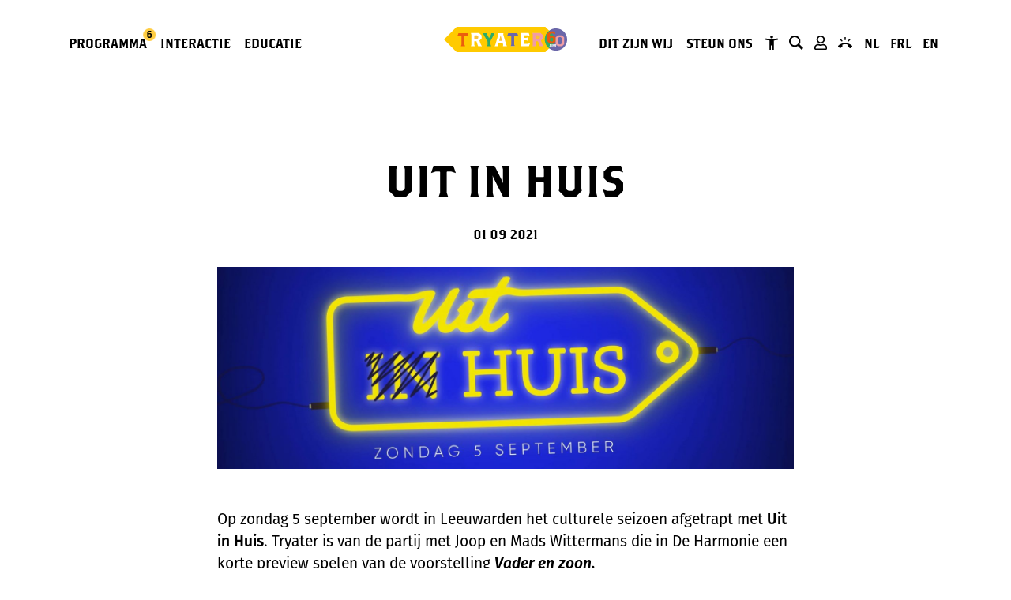

--- FILE ---
content_type: text/html; charset=UTF-8
request_url: https://tryater.nl/uit-in-huis-zondag-5-september/
body_size: 15536
content:
<!DOCTYPE html>
<!--[if lt IE 9]>
<html class="ie8"><![endif]-->
<!--[if IE 9]>
<html class="ie"><![endif]-->
<!--[if gt IE 8]><!-->
<html lang="nl-NL">
<!--<![endif]-->

<head>
  <base href="/">
  
  <title>
          Uit in Huis &#187; Tryater      </title>

  <meta charset="UTF-8" />
  <meta name="viewport" content="initial-scale=1, user-scalable=no">
  <meta http-equiv="X-UA-Compatible" content="IE=edge">
  <meta http-equiv="content-type" content="text/html; charset=US-ASCII" />
  <meta http-equiv="content-language" content="nl-NL" />

  <!-- Document data -->
  <meta name="resource-type" content="document" />
  <meta name="author" content="BW H Ontwerpers" />
  <meta name="contact" content="info@bwhontwerpers.nl" />
  <meta name="copyright" content="Copyright (c)2021 BW H Ontwerpers. All Rights Reserved." />

  
      <meta property="og:image" content="" />
  
  <meta name="apple-mobile-web-app-title" content="Ontwerpers">
  <meta name="application-name" content="Ontwerpers">
  <meta name="apple-mobile-web-app-capable" content="yes">
  <meta name="apple-mobile-web-app-status-bar-style" content="black">
  <meta name="format-detection" content="telephone=no">

  <link rel="profile" href="http://gmpg.org/xfn/11" />
  <link rel="pingback" href="https://tryater.nl/xmlrpc.php" />

  <!-- Favicons Apple -->
  <link rel="apple-touch-icon" sizes="180x180" href="https://tryater.nl/wp-content/themes/tryater/images/favicon/apple-touch-icon.png">

  <link rel="mask-icon" href="https://tryater.nl/wp-content/themes/tryater/images/favicon/safari-pinned-tab.svg" color="#FFCD42">

  <!-- Favicons Regular-->
  <link rel="icon" type="image/png" href="https://tryater.nl/wp-content/themes/tryater/images/favicon/favicon-32x32.png" sizes="32x32">
  <link rel="icon" type="image/png" href="https://tryater.nl/wp-content/themes/tryater/images/favicon/favicon-96x96.png" sizes="96x96">
  <link rel="icon" type="image/png" href="https://tryater.nl/wp-content/themes/tryater/images/favicon/favicon-16x16.png" sizes="16x16">

  <!-- Favicons Chrome/Android-->
  <link rel="icon" type="image/png" href="https://tryater.nl/wp-content/themes/tryater/images/favicon/android-chrome-192x192.png" sizes="192x192">

  <!-- Manifest for MS -->
  <link rel="manifest" href="https://tryater.nl/wp-content/themes/tryater/images/favicon/manifest.json">

  <meta name="msapplication-TileColor" content="#da532c">
  <meta name="msapplication-TileImage" content="https://tryater.nl/wp-content/themes/tryater/images/favicon/mstile-144x144.png">
  <meta name="msapplication-config" content="https://tryater.nl/wp-content/themes/tryater/images/favicon/browserconfig.xml">
  <meta name="theme-color" content="#ffffff">

  <meta name='robots' content='index, follow, max-image-preview:large, max-snippet:-1, max-video-preview:-1' />
<link rel="alternate" hreflang="nl" href="https://tryater.nl/uit-in-huis-zondag-5-september/" />
<link rel="alternate" hreflang="fy" href="https://tryater.frl/uit-in-huis-zondag-5-september/" />
<link rel="alternate" hreflang="x-default" href="https://tryater.nl/uit-in-huis-zondag-5-september/" />

	<!-- This site is optimized with the Yoast SEO Premium plugin v22.2 (Yoast SEO v22.2) - https://yoast.com/wordpress/plugins/seo/ -->
	<link rel="canonical" href="https://tryater.nl/uit-in-huis-zondag-5-september/" />
	<meta property="og:locale" content="nl_NL" />
	<meta property="og:type" content="article" />
	<meta property="og:title" content="Uit in Huis" />
	<meta property="og:description" content="Op zondag 5 september wordt in Leeuwarden het culturele seizoen afgetrapt met Uit in Huis. Tryater is van de partij met Joop en Mads Wittermans die in De Harmonie een korte preview spelen van de voorstelling Vader en zoon. Aanstaande zondag trappen meer dan 27 culturele instellingen het cultuurseizoen af met Uit in Huis. Je [&hellip;]" />
	<meta property="og:url" content="https://tryater.nl/uit-in-huis-zondag-5-september/" />
	<meta property="og:site_name" content="Tryater" />
	<meta property="article:published_time" content="2021-09-01T11:08:03+00:00" />
	<meta property="og:image" content="https://tryater.nl/wp-content/uploads/2021/11/l-1630327728-uitinhuis.jpg" />
	<meta property="og:image:width" content="1920" />
	<meta property="og:image:height" content="672" />
	<meta property="og:image:type" content="image/jpeg" />
	<meta name="author" content="Cristine Barends" />
	<meta name="twitter:card" content="summary_large_image" />
	<meta name="twitter:label1" content="Geschreven door" />
	<meta name="twitter:data1" content="Cristine Barends" />
	<meta name="twitter:label2" content="Geschatte leestijd" />
	<meta name="twitter:data2" content="1 minuut" />
	<script type="application/ld+json" class="yoast-schema-graph">{"@context":"https://schema.org","@graph":[{"@type":"WebPage","@id":"https://tryater.nl/uit-in-huis-zondag-5-september/","url":"https://tryater.nl/uit-in-huis-zondag-5-september/","name":"Uit in Huis &#187; Tryater","isPartOf":{"@id":"https://tryater.nl/#website"},"primaryImageOfPage":{"@id":"https://tryater.nl/uit-in-huis-zondag-5-september/#primaryimage"},"image":{"@id":"https://tryater.nl/uit-in-huis-zondag-5-september/#primaryimage"},"thumbnailUrl":"https://tryater.nl/wp-content/uploads/2021/11/l-1630327728-uitinhuis.jpg","datePublished":"2021-09-01T11:08:03+00:00","dateModified":"2021-09-01T11:08:03+00:00","author":{"@id":"https://tryater.nl/#/schema/person/49bb556bdbfba0fb9ae809fb720064bd"},"breadcrumb":{"@id":"https://tryater.nl/uit-in-huis-zondag-5-september/#breadcrumb"},"inLanguage":"nl-NL","potentialAction":[{"@type":"ReadAction","target":["https://tryater.nl/uit-in-huis-zondag-5-september/"]}]},{"@type":"ImageObject","inLanguage":"nl-NL","@id":"https://tryater.nl/uit-in-huis-zondag-5-september/#primaryimage","url":"https://tryater.nl/wp-content/uploads/2021/11/l-1630327728-uitinhuis.jpg","contentUrl":"https://tryater.nl/wp-content/uploads/2021/11/l-1630327728-uitinhuis.jpg","width":1920,"height":672},{"@type":"BreadcrumbList","@id":"https://tryater.nl/uit-in-huis-zondag-5-september/#breadcrumb","itemListElement":[{"@type":"ListItem","position":1,"name":"Home","item":"https://tryater.nl/"},{"@type":"ListItem","position":2,"name":"Nieuws","item":"https://tryater.nl/nieuws/"},{"@type":"ListItem","position":3,"name":"Uit in Huis"}]},{"@type":"WebSite","@id":"https://tryater.nl/#website","url":"https://tryater.nl/","name":"Tryater","description":"is hét meertalige theatergezelschap van Friesland.","potentialAction":[{"@type":"SearchAction","target":{"@type":"EntryPoint","urlTemplate":"https://tryater.nl/?s={search_term_string}"},"query-input":"required name=search_term_string"}],"inLanguage":"nl-NL"},{"@type":"Person","@id":"https://tryater.nl/#/schema/person/49bb556bdbfba0fb9ae809fb720064bd","name":"Cristine Barends","image":{"@type":"ImageObject","inLanguage":"nl-NL","@id":"https://tryater.nl/#/schema/person/image/","url":"https://secure.gravatar.com/avatar/718ae3dddfef706df9b685c406f27591?s=96&d=mm&r=g","contentUrl":"https://secure.gravatar.com/avatar/718ae3dddfef706df9b685c406f27591?s=96&d=mm&r=g","caption":"Cristine Barends"}}]}</script>
	<!-- / Yoast SEO Premium plugin. -->


<link rel='dns-prefetch' href='//cdnjs.cloudflare.com' />
<link rel="alternate" type="application/rss+xml" title="Tryater &raquo; Uit in Huis reactiesfeed" href="https://tryater.nl/uit-in-huis-zondag-5-september/feed/" />
<link rel='stylesheet' id='wp-block-library-css' href='https://tryater.nl/wp-includes/css/dist/block-library/style.min.css?ver=6.4.7' type='text/css' media='all' />
<style id='classic-theme-styles-inline-css' type='text/css'>
/*! This file is auto-generated */
.wp-block-button__link{color:#fff;background-color:#32373c;border-radius:9999px;box-shadow:none;text-decoration:none;padding:calc(.667em + 2px) calc(1.333em + 2px);font-size:1.125em}.wp-block-file__button{background:#32373c;color:#fff;text-decoration:none}
</style>
<style id='global-styles-inline-css' type='text/css'>
body{--wp--preset--gradient--vivid-cyan-blue-to-vivid-purple: linear-gradient(135deg,rgba(6,147,227,1) 0%,rgb(155,81,224) 100%);--wp--preset--gradient--light-green-cyan-to-vivid-green-cyan: linear-gradient(135deg,rgb(122,220,180) 0%,rgb(0,208,130) 100%);--wp--preset--gradient--luminous-vivid-amber-to-luminous-vivid-orange: linear-gradient(135deg,rgba(252,185,0,1) 0%,rgba(255,105,0,1) 100%);--wp--preset--gradient--luminous-vivid-orange-to-vivid-red: linear-gradient(135deg,rgba(255,105,0,1) 0%,rgb(207,46,46) 100%);--wp--preset--gradient--very-light-gray-to-cyan-bluish-gray: linear-gradient(135deg,rgb(238,238,238) 0%,rgb(169,184,195) 100%);--wp--preset--gradient--cool-to-warm-spectrum: linear-gradient(135deg,rgb(74,234,220) 0%,rgb(151,120,209) 20%,rgb(207,42,186) 40%,rgb(238,44,130) 60%,rgb(251,105,98) 80%,rgb(254,248,76) 100%);--wp--preset--gradient--blush-light-purple: linear-gradient(135deg,rgb(255,206,236) 0%,rgb(152,150,240) 100%);--wp--preset--gradient--blush-bordeaux: linear-gradient(135deg,rgb(254,205,165) 0%,rgb(254,45,45) 50%,rgb(107,0,62) 100%);--wp--preset--gradient--luminous-dusk: linear-gradient(135deg,rgb(255,203,112) 0%,rgb(199,81,192) 50%,rgb(65,88,208) 100%);--wp--preset--gradient--pale-ocean: linear-gradient(135deg,rgb(255,245,203) 0%,rgb(182,227,212) 50%,rgb(51,167,181) 100%);--wp--preset--gradient--electric-grass: linear-gradient(135deg,rgb(202,248,128) 0%,rgb(113,206,126) 100%);--wp--preset--gradient--midnight: linear-gradient(135deg,rgb(2,3,129) 0%,rgb(40,116,252) 100%);--wp--preset--font-size--small: 13px;--wp--preset--font-size--medium: 20px;--wp--preset--font-size--large: 36px;--wp--preset--font-size--x-large: 42px;--wp--preset--spacing--20: 0.44rem;--wp--preset--spacing--30: 0.67rem;--wp--preset--spacing--40: 1rem;--wp--preset--spacing--50: 1.5rem;--wp--preset--spacing--60: 2.25rem;--wp--preset--spacing--70: 3.38rem;--wp--preset--spacing--80: 5.06rem;--wp--preset--shadow--natural: 6px 6px 9px rgba(0, 0, 0, 0.2);--wp--preset--shadow--deep: 12px 12px 50px rgba(0, 0, 0, 0.4);--wp--preset--shadow--sharp: 6px 6px 0px rgba(0, 0, 0, 0.2);--wp--preset--shadow--outlined: 6px 6px 0px -3px rgba(255, 255, 255, 1), 6px 6px rgba(0, 0, 0, 1);--wp--preset--shadow--crisp: 6px 6px 0px rgba(0, 0, 0, 1);}:where(.is-layout-flex){gap: 0.5em;}:where(.is-layout-grid){gap: 0.5em;}body .is-layout-flow > .alignleft{float: left;margin-inline-start: 0;margin-inline-end: 2em;}body .is-layout-flow > .alignright{float: right;margin-inline-start: 2em;margin-inline-end: 0;}body .is-layout-flow > .aligncenter{margin-left: auto !important;margin-right: auto !important;}body .is-layout-constrained > .alignleft{float: left;margin-inline-start: 0;margin-inline-end: 2em;}body .is-layout-constrained > .alignright{float: right;margin-inline-start: 2em;margin-inline-end: 0;}body .is-layout-constrained > .aligncenter{margin-left: auto !important;margin-right: auto !important;}body .is-layout-constrained > :where(:not(.alignleft):not(.alignright):not(.alignfull)){max-width: var(--wp--style--global--content-size);margin-left: auto !important;margin-right: auto !important;}body .is-layout-constrained > .alignwide{max-width: var(--wp--style--global--wide-size);}body .is-layout-flex{display: flex;}body .is-layout-flex{flex-wrap: wrap;align-items: center;}body .is-layout-flex > *{margin: 0;}body .is-layout-grid{display: grid;}body .is-layout-grid > *{margin: 0;}:where(.wp-block-columns.is-layout-flex){gap: 2em;}:where(.wp-block-columns.is-layout-grid){gap: 2em;}:where(.wp-block-post-template.is-layout-flex){gap: 1.25em;}:where(.wp-block-post-template.is-layout-grid){gap: 1.25em;}.has-vivid-cyan-blue-to-vivid-purple-gradient-background{background: var(--wp--preset--gradient--vivid-cyan-blue-to-vivid-purple) !important;}.has-light-green-cyan-to-vivid-green-cyan-gradient-background{background: var(--wp--preset--gradient--light-green-cyan-to-vivid-green-cyan) !important;}.has-luminous-vivid-amber-to-luminous-vivid-orange-gradient-background{background: var(--wp--preset--gradient--luminous-vivid-amber-to-luminous-vivid-orange) !important;}.has-luminous-vivid-orange-to-vivid-red-gradient-background{background: var(--wp--preset--gradient--luminous-vivid-orange-to-vivid-red) !important;}.has-very-light-gray-to-cyan-bluish-gray-gradient-background{background: var(--wp--preset--gradient--very-light-gray-to-cyan-bluish-gray) !important;}.has-cool-to-warm-spectrum-gradient-background{background: var(--wp--preset--gradient--cool-to-warm-spectrum) !important;}.has-blush-light-purple-gradient-background{background: var(--wp--preset--gradient--blush-light-purple) !important;}.has-blush-bordeaux-gradient-background{background: var(--wp--preset--gradient--blush-bordeaux) !important;}.has-luminous-dusk-gradient-background{background: var(--wp--preset--gradient--luminous-dusk) !important;}.has-pale-ocean-gradient-background{background: var(--wp--preset--gradient--pale-ocean) !important;}.has-electric-grass-gradient-background{background: var(--wp--preset--gradient--electric-grass) !important;}.has-midnight-gradient-background{background: var(--wp--preset--gradient--midnight) !important;}.has-small-font-size{font-size: var(--wp--preset--font-size--small) !important;}.has-medium-font-size{font-size: var(--wp--preset--font-size--medium) !important;}.has-large-font-size{font-size: var(--wp--preset--font-size--large) !important;}.has-x-large-font-size{font-size: var(--wp--preset--font-size--x-large) !important;}
.wp-block-navigation a:where(:not(.wp-element-button)){color: inherit;}
:where(.wp-block-post-template.is-layout-flex){gap: 1.25em;}:where(.wp-block-post-template.is-layout-grid){gap: 1.25em;}
:where(.wp-block-columns.is-layout-flex){gap: 2em;}:where(.wp-block-columns.is-layout-grid){gap: 2em;}
.wp-block-pullquote{font-size: 1.5em;line-height: 1.6;}
</style>
<link rel='stylesheet' id='wpml-blocks-css' href='https://tryater.nl/wp-content/plugins/sitepress-multilingual-cms/dist/css/blocks/styles.css?ver=4.6.9' type='text/css' media='all' />
<link rel='stylesheet' id='wpml-menu-item-0-css' href='https://tryater.nl/wp-content/plugins/sitepress-multilingual-cms/templates/language-switchers/menu-item/style.min.css?ver=1' type='text/css' media='all' />
<link rel='stylesheet' id='cmplz-general-css' href='https://tryater.nl/wp-content/plugins/complianz-gdpr-premium/assets/css/cookieblocker.min.css?ver=1738844652' type='text/css' media='all' />
<link rel='stylesheet' id='swiper-core-styles-css' href='https://cdnjs.cloudflare.com/ajax/libs/Swiper/8.3.2/swiper-bundle.css?ver=6.4.7' type='text/css' media='all' />
<link rel='stylesheet' id='main-styles-css' href='https://tryater.nl/wp-content/themes/tryater/styles/main.css?ver=1.0.65' type='text/css' media='all' />
<script type="text/javascript" src="https://tryater.nl/wp-content/plugins/complianz-gdpr-premium/pro/tcf-stub/build/index.js?ver=1738844860" id="cmplz-tcf-stub-js"></script>
<script type="text/javascript" id="cmplz-tcf-js-extra">
/* <![CDATA[ */
var cmplz_tcf = {"cmp_url":"https:\/\/tryater.nl\/wp-content\/uploads\/complianz\/","retention_string":"Retentie in dagen","undeclared_string":"Niet opgegeven","isServiceSpecific":"1","excludedVendors":{"15":15,"66":66,"119":119,"139":139,"141":141,"174":174,"192":192,"262":262,"375":375,"377":377,"387":387,"427":427,"435":435,"512":512,"527":527,"569":569,"581":581,"587":587,"626":626,"644":644,"667":667,"713":713,"733":733,"736":736,"748":748,"776":776,"806":806,"822":822,"830":830,"836":836,"856":856,"879":879,"882":882,"888":888,"909":909,"970":970,"986":986,"1015":1015,"1018":1018,"1022":1022,"1039":1039,"1078":1078,"1079":1079,"1094":1094,"1149":1149,"1156":1156,"1167":1167,"1173":1173,"1199":1199,"1211":1211,"1216":1216,"1252":1252,"1263":1263,"1298":1298,"1305":1305,"1342":1342,"1343":1343,"1355":1355,"1365":1365,"1366":1366,"1368":1368,"1371":1371,"1373":1373,"1391":1391,"1405":1405,"1418":1418,"1423":1423,"1425":1425,"1440":1440,"1442":1442,"1482":1482,"1492":1492,"1496":1496,"1503":1503,"1508":1508,"1509":1509,"1510":1510,"1519":1519},"purposes":[1,2,3,4,5,6,7,8,9,10,11],"specialPurposes":[1,2,3],"features":[1,2,3],"specialFeatures":[],"publisherCountryCode":"NL","lspact":"N","ccpa_applies":"","ac_mode":"1","debug":"","prefix":"cmplz_"};
/* ]]> */
</script>
<script defer type="text/javascript" src="https://tryater.nl/wp-content/plugins/complianz-gdpr-premium/pro/tcf/build/index.js?ver=ac97b875c813a47a08cb" id="cmplz-tcf-js"></script>
<script type="text/javascript" src="https://cdnjs.cloudflare.com/ajax/libs/gsap/3.9.0/gsap.min.js?ver=6.4.7" id="gsap-core-js"></script>
<script type="text/javascript" src="https://cdnjs.cloudflare.com/ajax/libs/gsap/3.9.0/ScrollTrigger.min.js?ver=6.4.7" id="gsap-scrolltrigger-js"></script>
<script type="text/javascript" src="https://cdnjs.cloudflare.com/ajax/libs/webcomponentsjs/1.3.3/webcomponents-lite.js?ver=1.3.3" id="wc-lite-js"></script>
<script type="text/javascript" src="https://tryater.nl/wp-content/themes/tryater/webcomponents/headroom-menu/headroom-menu.js?ver=6.4.7" id="wc-headroom-menu-js"></script>
<script type="text/javascript" src="https://tryater.nl/wp-content/themes/tryater/webcomponents/hamburger-button/hamburger-button.js?ver=6.4.7" id="wc-hamburger-button-js"></script>
<script type="text/javascript" src="https://tryater.nl/wp-content/themes/tryater/webcomponents/slide-panel/slide-panel.js?ver=6.4.7" id="wc-slidepanel-js"></script>
<script type="text/javascript" src="https://tryater.nl/wp-includes/js/jquery/jquery.min.js?ver=3.7.1" id="jquery-core-js"></script>
<script type="text/javascript" src="https://tryater.nl/wp-includes/js/jquery/jquery-migrate.min.js?ver=3.4.1" id="jquery-migrate-js"></script>
<script type="text/javascript" src="https://tryater.nl/wp-content/themes/tryater/scripts/initmaps.min.js?ver=6.4.7" id="initmaps-js"></script>
<script type="text/javascript" id="wpml-xdomain-data-js-extra">
/* <![CDATA[ */
var wpml_xdomain_data = {"css_selector":"wpml-ls-item","ajax_url":"https:\/\/tryater.nl\/wp-admin\/admin-ajax.php","current_lang":"nl","_nonce":"3293c97c1d"};
/* ]]> */
</script>
<script type="text/javascript" src="https://tryater.nl/wp-content/plugins/sitepress-multilingual-cms/res/js/xdomain-data.js?ver=4.6.9" id="wpml-xdomain-data-js" defer="defer" data-wp-strategy="defer"></script>
<link rel="https://api.w.org/" href="https://tryater.nl/wp-json/" /><link rel="alternate" type="application/json" href="https://tryater.nl/wp-json/wp/v2/posts/14160" /><link rel="EditURI" type="application/rsd+xml" title="RSD" href="https://tryater.nl/xmlrpc.php?rsd" />
<meta name="generator" content="WordPress 6.4.7" />
<link rel='shortlink' href='https://tryater.nl/?p=14160' />
<link rel="alternate" type="application/json+oembed" href="https://tryater.nl/wp-json/oembed/1.0/embed?url=https%3A%2F%2Ftryater.nl%2Fuit-in-huis-zondag-5-september%2F" />
<link rel="alternate" type="text/xml+oembed" href="https://tryater.nl/wp-json/oembed/1.0/embed?url=https%3A%2F%2Ftryater.nl%2Fuit-in-huis-zondag-5-september%2F&#038;format=xml" />
<meta name="generator" content="WPML ver:4.6.9 stt:38,1,64;" />
<!-- horizontal lines -->
		<style>
			.lay-hr{
				height:1px;
				background-color:#000000;
			}
		</style><!-- Thank you for using LayGridder 1.2.0 --><style id="lg-shared-css">.lg-100vh, .lg-100vh .lg-row-inner, .lg-100vh .lg-column-wrap{
				min-height: 100vh;
			}
			.lg-column-wrap {
				display: -webkit-flex;
				display: -ms-flexbox;
				display: flex;
			}
			.lg-align-middle {
				-webkit-align-self: center;
				-ms-flex-item-align: center;
				align-self: center;
				position: relative; }

			.lg-align-top {
				-webkit-align-self: flex-start;
				-ms-flex-item-align: start;
				align-self: flex-start; }

			.lg-align-bottom {
				-webkit-align-self: flex-end;
	      		-ms-flex-item-align: end;
				align-self: flex-end; }

			.lg-100vh .lg-col.lg-absolute-position {
			    position: absolute !important;
			    margin-left: 0 !important;
			    z-index: 1;
			}@media (max-width: 700px){
        	.lg-desktop-grid .lg-col {
        		width: 100%;
        		transform: none!important;
        		-webkit-transform: none!important;
        	}
        	.lg-desktop-grid .lg-row.lg-one-col-row.lg-100vh .lg-col.lg-align-middle {
        		-webkit-align-self: center;
    		    -ms-flex-item-align: center;
		        align-self: center;
        		position: relative;
        		margin-bottom: 0;
        	}
        	.lg-desktop-grid .lg-row.lg-one-col-row.lg-100vh .lg-col.lg-align-top {
				-webkit-align-self: flex-start;
				-ms-flex-item-align: start;
				align-self: flex-start; 
			}
        	.lg-desktop-grid .lg-row.lg-one-col-row.lg-100vh .lg-col.lg-align-bottom {
				-webkit-align-self: flex-end;
	      		-ms-flex-item-align: end;
				align-self: flex-end; 
			}
        	.lg-desktop-grid .lg-row.lg-one-col-row.lg-100vh .lg-column-wrap{
        		display: -webkit-flex;
        		display: -ms-flexbox;
        		display: flex;
        	}
        	.lg-desktop-grid.lg-grid{
			padding-top:5vw;
			padding-bottom:5vw;
		}
		.lg-desktop-grid .lg-row{
			padding-left:5vw;
			padding-right:5vw;
		}
		.lg-desktop-grid .lg-col{
			margin-bottom:5vw;
		}
        	.lg-desktop-grid .lg-row:last-child .lg-col:last-child{
        		margin-bottom: 0;
        	}
        }</style><!-- webfonts -->
		<style type="text/css"></style><!-- default text format "Default" -->
 		 		<style>
 			 		.lg-textformat-parent > *, ._Default{
 			 			font-family:helvetica,sans-serif;color:#000000;letter-spacing:0em;font-weight:400;text-align:left;text-indent:0em;padding: 0;text-transform:none;font-style:normal;text-decoration: none;line-height:1.2;
					  }
					  ._Default_nocolor_nomargin{
						font-family:helvetica,sans-serif;letter-spacing:0em;font-weight:400;text-align:left;text-indent:0em;padding: 0;text-transform:none;font-style:normal;text-decoration: none;line-height:1.2;
					  }.lg-textformat-parent > *, ._Default{
			 			font-family:helvetica,sans-serif;color:#000000;letter-spacing:0em;font-weight:400;text-align:left;text-indent:0em;padding: 0;text-transform:none;font-style:normal;text-decoration: none;line-height:1.2;
			 		}
			 		.lg-textformat-parent > *:last-child, ._Default:last-child{
			 			margin-bottom: 0;
					}
					._Default_nocolor_nomargin{
						font-family:helvetica,sans-serif;letter-spacing:0em;font-weight:400;text-align:left;text-indent:0em;padding: 0;text-transform:none;font-style:normal;text-decoration: none;line-height:1.2;
					}
		 			@media (min-width: 701px){
		 				.lg-textformat-parent > *, ._Default{
		 					font-size:16px;margin:0px 0 20px 0;
		 				}
		 				.lg-textformat-parent > *:last-child, ._Default:last-child{
		 					margin-bottom: 0;
						}
						._Default_nocolor_nomargin{
							font-size:16px;
						}
			 		}
			 		@media (max-width: 700px){
			 			.lg-textformat-parent > *, ._Default{
			 				font-size:16px;margin:0px 0 20px 0;
			 			}
			 			.lg-textformat-parent > *:last-child, ._Default:last-child{
			 				margin-bottom: 0;
						}
						._Default_nocolor_nomargin{
							font-size:16px;
						}
			 		}</style>			<style>.cmplz-hidden {
					display: none !important;
				}</style>    <script>var c = 'cultuur'; var e = 'D1011'; var $ = jQuery;</script>
    <script src="https://smartconnections.crmplatform.nl/formulieren/formpost/post.js"></script> 
  
  <!-- HTML5 Shim and Respond.js IE8 support of HTML5 elements and media queries -->
  <!-- WARNING: Respond.js doesn't work if you view the page via file:// -->
  <!--[if lt IE 9]>
      <script src="https://oss.maxcdn.com/html5shiv/3.7.2/html5shiv.min.js"></script>
      <script src="https://oss.maxcdn.com/respond/1.4.2/respond.min.js"></script>
    <![endif]-->
</head>

<body class="post-template-default single single-post postid-14160 single-format-standard">

  <a href="#main-content" class="skip-link">
    Ga naar de hoofdinhoud  </a><headroom-menu id="HeadroomMenu">
  <span id="CaseCount" class="case-count" style="display:none;">
    6  </span>

  <div id="SearchBarMobile" class="search-bar hide">
    <div class="left">
    <form role="search" method="get" id="searchform" class="searchform" action="/">
      <input type="text" placeholder="Zoek je iets?" value="" name="s" id="s">
    </form>
    </div>
    <button class="close">Close</button>
  </div>
  <div class="search-recommendations search-recommendations--mobile hide"></div>

  <div class="headroom-header-wrapper desktop">
    <div class="container navigation-wrapper">
      <div class="row">
        <div class="menu menu-left col-12 col-lg-5">
          <ul id="menu-hoofdmenu-links" class="nav hoofdmenu-links"><li id="menu-item-691" class="menu-item menu-item-type-custom menu-item-object-custom menu-item-691"><a href="/programma/">Programma</a></li>
<li id="menu-item-28387" class="menu-item menu-item-type-post_type menu-item-object-page menu-item-28387"><a href="https://tryater.nl/tryater-runom/">Interactie</a></li>
<li id="menu-item-28343" class="menu-item menu-item-type-post_type menu-item-object-page menu-item-28343"><a href="https://tryater.nl/educatie/">Educatie</a></li>
</ul>        </div>
        <div class="menu menu-center col-12 col-lg-2">
                      <a href="/" class="logo"><span>Tryater</span></a>
                  </div>
        <div class="menu menu-right col-12 col-lg-5">
          <ul id="menu-hoofdmenu-rechts" class="nav hoofdmenu-links"><li id="menu-item-28344" class="menu-item menu-item-type-post_type menu-item-object-page menu-item-28344"><a href="https://tryater.nl/dit-zijn-wij/">Dit zijn wij</a></li>
<li id="menu-item-28345" class="menu-item menu-item-type-post_type menu-item-object-page menu-item-28345"><a href="https://tryater.nl/dit-zijn-wij/steun-ons/">Steun ons</a></li>
<li id="menu-item-27696" class="icon icon-accessibility menu-item menu-item-type-post_type menu-item-object-page menu-item-27696"><a href="https://tryater.nl/toegankelijk/">Tryater Toegankelijk</a></li>
<li id="menu-item-696" class="icon icon-search menu-item menu-item-type-custom menu-item-object-custom menu-item-696"><a href="/zoeken">Zoeken</a></li>
<li id="menu-item-698" class="icon icon-login menu-item menu-item-type-custom menu-item-object-custom menu-item-698"><a href="/">Mijn Tryater</a></li>
<li id="menu-item-12013" class="icon icon-contact menu-item menu-item-type-post_type menu-item-object-page menu-item-12013"><a href="https://tryater.nl/contact/">Contact</a></li>
<li id="menu-item-wpml-ls-25-nl" class="menu-item wpml-ls-slot-25 wpml-ls-item wpml-ls-item-nl wpml-ls-current-language wpml-ls-menu-item wpml-ls-first-item menu-item-type-wpml_ls_menu_item menu-item-object-wpml_ls_menu_item menu-item-wpml-ls-25-nl"><a title="NL" href="https://tryater.nl/uit-in-huis-zondag-5-september/"><span class="wpml-ls-native" lang="nl">NL</span></a></li>
<li id="menu-item-wpml-ls-25-fy" class="menu-item wpml-ls-slot-25 wpml-ls-item wpml-ls-item-fy wpml-ls-menu-item menu-item-type-wpml_ls_menu_item menu-item-object-wpml_ls_menu_item menu-item-wpml-ls-25-fy"><a title="FRL" href="https://tryater.frl/uit-in-huis-zondag-5-september/"><span class="wpml-ls-native" lang="fy">FRL</span></a></li>
<li id="menu-item-wpml-ls-25-en" class="menu-item wpml-ls-slot-25 wpml-ls-item wpml-ls-item-en wpml-ls-menu-item wpml-ls-last-item menu-item-type-wpml_ls_menu_item menu-item-object-wpml_ls_menu_item menu-item-wpml-ls-25-en"><a title="EN" href="https://tryater.com/"><span class="wpml-ls-native" lang="en">EN</span></a></li>
</ul>        </div>
      </div>
      <div class="row">
        <div class="col-12">
          <div class="search-bar-wrapper">
            <div id="SearchBar" class="search-bar hide">
              <div class="left">
              <form role="search" method="get" id="searchform" class="searchform" action="/">
                <input type="text" placeholder="Zoek je iets?" value="" name="s" id="s">
              </form>
              </div>
              <button class="close">Close</button>
            </div>
            <div class="search-recommendations hide"></div>
            </div>
        </div>
      </div>
    </div>
  </div>

  <div class="headroom-header-wrapper mobile"  tabindex="-1" aria-hidden="true">

    <div class="container-fluid navigation-wrapper" tabindex="-1" aria-hidden="true">
      <div class="row">
        <div class="col-12 menu" tabindex="-1" aria-hidden="true">
                      <a href="/" class="logo"><span>Tryater</span></a>
          
          <button id="Hamburger" aria-label="Menu openen" aria-expanded="false" aria-controls="menu" class="hamburger-button" data-mainmenu-url="MainMenuPanel">
            Menu
          </button>
        </div>
      </div>
    </div>

  </div>

  <div id="MainMenuPanelOverlay" class="slide-panel-overlay"></div>
<div id="MainMenuPanel" class="slide-panel slide-panel--menu slide-panel-content mobile-navigation-wrapper">
      <a href="/" class="logo" tabindex="-1" aria-hidden="true"><span>Tryater</span></a>
    <button class="close-mobile-menu-panel" aria-label="Menu sluiten">x</button>
    <div class="slide-panel-content mobile-navigation-wrapper" tabindex="-1" aria-hidden="true"><ul id="menu-hoofdmenu-links-1" class="nav hoofdmenu-links"><li class="menu-item menu-item-type-custom menu-item-object-custom menu-item-691"><a href="/programma/">Programma</a></li>
<li class="menu-item menu-item-type-post_type menu-item-object-page menu-item-28387"><a href="https://tryater.nl/tryater-runom/">Interactie</a></li>
<li class="menu-item menu-item-type-post_type menu-item-object-page menu-item-28343"><a href="https://tryater.nl/educatie/">Educatie</a></li>
</ul><ul id="menu-hoofdmenu-rechts-1" class="nav hoofdmenu-rechts"><li class="menu-item menu-item-type-post_type menu-item-object-page menu-item-28344"><a href="https://tryater.nl/dit-zijn-wij/">Dit zijn wij</a></li>
<li class="menu-item menu-item-type-post_type menu-item-object-page menu-item-28345"><a href="https://tryater.nl/dit-zijn-wij/steun-ons/">Steun ons</a></li>
<li class="icon icon-accessibility menu-item menu-item-type-post_type menu-item-object-page menu-item-27696"><a href="https://tryater.nl/toegankelijk/">Tryater Toegankelijk</a></li>
<li class="icon icon-search menu-item menu-item-type-custom menu-item-object-custom menu-item-696"><a href="/zoeken">Zoeken</a></li>
<li class="icon icon-login menu-item menu-item-type-custom menu-item-object-custom menu-item-698"><a href="/">Mijn Tryater</a></li>
<li class="icon icon-contact menu-item menu-item-type-post_type menu-item-object-page menu-item-12013"><a href="https://tryater.nl/contact/">Contact</a></li>
<li class="menu-item wpml-ls-slot-25 wpml-ls-item wpml-ls-item-nl wpml-ls-current-language wpml-ls-menu-item wpml-ls-first-item menu-item-type-wpml_ls_menu_item menu-item-object-wpml_ls_menu_item menu-item-wpml-ls-25-nl"><a title="NL" href="https://tryater.nl/uit-in-huis-zondag-5-september/"><span class="wpml-ls-native" lang="nl">NL</span></a></li>
<li class="menu-item wpml-ls-slot-25 wpml-ls-item wpml-ls-item-fy wpml-ls-menu-item menu-item-type-wpml_ls_menu_item menu-item-object-wpml_ls_menu_item menu-item-wpml-ls-25-fy"><a title="FRL" href="https://tryater.frl/uit-in-huis-zondag-5-september/"><span class="wpml-ls-native" lang="fy">FRL</span></a></li>
<li class="menu-item wpml-ls-slot-25 wpml-ls-item wpml-ls-item-en wpml-ls-menu-item wpml-ls-last-item menu-item-type-wpml_ls_menu_item menu-item-object-wpml_ls_menu_item menu-item-wpml-ls-25-en"><a title="EN" href="https://tryater.com/"><span class="wpml-ls-native" lang="en">EN</span></a></li>
</ul>    </div>
  
</div>
</headroom-menu>

<div role="status" aria-label="Bezig met laden, even geduld a.u.b" class="loader">
  Bezig met laden, even geduld a.u.b</div><slide-panel id="ShopSlidePanel">
  <div class="shop-panel-content">
    <div class="activetickets-wrapper">
  <button data-close-shoppanel class="back-button">x</button>
  <iframe 
    id="ActiveTicketsShop" 
    name="ActiveTicketsShop"
    data-src="https://tickets.tryater.nl/nl-NL/Cart"
    data-login="https://tickets.tryater.nl/nl-NL/Account/Manage"
    frameborder="0" 
    allowfullscreen>
  </iframe>
</div>  </div>
</slide-panel>
<div class="page-content-wrapper news-article-wrapper container">
  <div class="row">
    <article id="main-content" tabindex="-1"  class="page-content col-12">
      <h1>Uit in Huis</h1>
      <span class="date">01 09 2021</span>
              <div class="news-article-image">
          <img width="1920" height="672" src="https://tryater.nl/wp-content/uploads/2021/11/l-1630327728-uitinhuis.jpg" class="attachment-large size-large wp-post-image" alt="" decoding="async" fetchpriority="high" srcset="https://tryater.nl/wp-content/uploads/2021/11/l-1630327728-uitinhuis.jpg 1920w, https://tryater.nl/wp-content/uploads/2021/11/l-1630327728-uitinhuis-1200x420.jpg 1200w, https://tryater.nl/wp-content/uploads/2021/11/l-1630327728-uitinhuis-768x269.jpg 768w, https://tryater.nl/wp-content/uploads/2021/11/l-1630327728-uitinhuis-1536x538.jpg 1536w" sizes="(max-width: 1920px) 100vw, 1920px" />        </div>
            <p>Op zondag 5 september wordt in Leeuwarden het culturele seizoen afgetrapt met <strong>Uit in Huis</strong>. Tryater is van de partij met Joop en Mads Wittermans die in De Harmonie een korte preview spelen van de voorstelling <strong><em>Vader en zoon.</em></strong><!--more--></p>
<p>Aanstaande zondag trappen meer dan 27 culturele instellingen het cultuurseizoen af met <strong>Uit in Huis.</strong> Je kunt ontdekken wat cultureel Leeuwarden te bieden heeft. Ook Tryater is van de partij met een voorproefje van de voorstelling <em><strong>Vader en zoon</strong> </em>met Joop en Mads Wittermans tijdens een programma in De Harmonie. Het programma start twee keer. De eerste keer om 14:00 uur en de tweede keer om 15:30 uur. Je ziet ook previews van Ivgi &amp; Greben en Martijn Kardol. Voor het programma met de preview van <em><strong>Vader en zoon</strong></em> kun je een gratis ticket reserveren. Van 13:00 tot 17:00 uur is de foyer in De Harmonie geopend als doorlooproute met een serie foto&#8217;s van De Harmonie in de coronatijd.</p>
<ul>
<li>Gratis tickets <a href="https://harmonie.nl/agenda/uit-in-huis/50751" target="_blank" rel="noopener noreferrer">bestel je hier</a></li>
</ul>
<p>Bekijk het totale programma van <strong>Uit in Huis</strong> op Facebook en in de speciale krant:</p>
<ul>
<li><a href="https://www.facebook.com/UitInHuis/" target="_blank" rel="noopener noreferrer">Programma Uit in Huis</a></li>
<li><a href="https://issuu.com/devea/docs/uit_in_huis_2021" target="_blank" rel="noopener noreferrer">Uit in Huis krant</a></li>
</ul>
<h6><em><strong>Vader en zoon</strong></em> is een coproductie van Tryater en <a href="https://theaterproductieswittermans.nl/" target="_blank" rel="noopener noreferrer">Theater Producties Wittermans</a>.</h6>
    </article>
  </div>
</div>
<div class="news-latest-wrapper">

  <h2>Nieuws</h2>

  <div class="swiper-container swiper-container-news">
    <div class="swiper-wrapper">
      
  <div class="swiper-slide news-slide ">
    <div class="inner">
      <a href="https://tryater.nl/toegankelijke-donderdagavond/" title="Toegankelijke donderdagavond" class="news-slide-imageblock">
        <img width="1200" height="800" src="https://tryater.nl/wp-content/uploads/2026/01/LucasKemper_Tryater_Foekje_Scenefotos_v1.0_LR-29-1200x800.png" class="attachment-medium size-medium wp-post-image" alt="Foto met actrice Nynke Heeg in de voorstelling Foekje" decoding="async" srcset="https://tryater.nl/wp-content/uploads/2026/01/LucasKemper_Tryater_Foekje_Scenefotos_v1.0_LR-29-1200x800.png 1200w, https://tryater.nl/wp-content/uploads/2026/01/LucasKemper_Tryater_Foekje_Scenefotos_v1.0_LR-29-1920x1281.png 1920w, https://tryater.nl/wp-content/uploads/2026/01/LucasKemper_Tryater_Foekje_Scenefotos_v1.0_LR-29-768x512.png 768w, https://tryater.nl/wp-content/uploads/2026/01/LucasKemper_Tryater_Foekje_Scenefotos_v1.0_LR-29-1536x1025.png 1536w, https://tryater.nl/wp-content/uploads/2026/01/LucasKemper_Tryater_Foekje_Scenefotos_v1.0_LR-29.png 2048w" sizes="(max-width: 1200px) 100vw, 1200px" />        <span class="date">19 01 2026</span>
      </a>
      <div class="news-slide-textblock">
        <h3>
          <a href="https://tryater.nl/toegankelijke-donderdagavond/" title="Toegankelijke donderdagavond">
            Toegankelijke donderdagavond          </a>
        </h3>
        <p>Tryater presenteert op donderdag 22 januari de resultaten die de pilot toegankelijkheid in 2023-2025 voor een theaterbezoek door onder meer blinden, slechtzienden, doven en slechthorenden opgeleverd heeft.</p>
      </div>
    </div>
  </div>
  <div class="swiper-slide news-slide ">
    <div class="inner">
      <a href="https://tryater.nl/kerstwens2025/" title="KERSTWENS 2025" class="news-slide-imageblock">
        <img width="1200" height="900" src="https://tryater.nl/wp-content/uploads/2025/12/processed-DDE9D431-710C-49A5-AA50-B77F6141E827-1200x900.jpeg" class="attachment-medium size-medium wp-post-image" alt="" decoding="async" srcset="https://tryater.nl/wp-content/uploads/2025/12/processed-DDE9D431-710C-49A5-AA50-B77F6141E827-1200x900.jpeg 1200w, https://tryater.nl/wp-content/uploads/2025/12/processed-DDE9D431-710C-49A5-AA50-B77F6141E827-1920x1441.jpeg 1920w, https://tryater.nl/wp-content/uploads/2025/12/processed-DDE9D431-710C-49A5-AA50-B77F6141E827-768x576.jpeg 768w, https://tryater.nl/wp-content/uploads/2025/12/processed-DDE9D431-710C-49A5-AA50-B77F6141E827-1536x1153.jpeg 1536w, https://tryater.nl/wp-content/uploads/2025/12/processed-DDE9D431-710C-49A5-AA50-B77F6141E827-2048x1537.jpeg 2048w, https://tryater.nl/wp-content/uploads/2025/12/processed-DDE9D431-710C-49A5-AA50-B77F6141E827.jpeg 2420w" sizes="(max-width: 1200px) 100vw, 1200px" />        <span class="date">18 12 2025</span>
      </a>
      <div class="news-slide-textblock">
        <h3>
          <a href="https://tryater.nl/kerstwens2025/" title="KERSTWENS 2025">
            KERSTWENS 2025          </a>
        </h3>
        <p>Het is omgevlogen, dat belangwekkende 2025 waarin Tryater de leeftijd fan 60 jaar mocht bereiken. Al vanaf 5 september, de dag dat het jubileumboek Tryater spilet verscheen, vieren we dat volop. Maar het feest hing het hele jaar eigenlijk al in de lucht.</p>
      </div>
    </div>
  </div>
  <div class="swiper-slide news-slide ">
    <div class="inner">
      <a href="https://tryater.nl/bericht-zakelijk-directeur-valentijn-fit/" title="Bericht zakelijk directeur Valentijn Fit" class="news-slide-imageblock">
        <img width="850" height="567" src="https://tryater.nl/wp-content/uploads/2025/12/WEB_Opening_LF2018_fotoMoonSaris_4195.jpg" class="attachment-medium size-medium wp-post-image" alt="Foto van Wilhelminaplein Leeuwarden tijdens opening Culturele Hoofdstad 2028" decoding="async" srcset="https://tryater.nl/wp-content/uploads/2025/12/WEB_Opening_LF2018_fotoMoonSaris_4195.jpg 850w, https://tryater.nl/wp-content/uploads/2025/12/WEB_Opening_LF2018_fotoMoonSaris_4195-768x512.jpg 768w" sizes="(max-width: 850px) 100vw, 850px" />        <span class="date">12 12 2025</span>
      </a>
      <div class="news-slide-textblock">
        <h3>
          <a href="https://tryater.nl/bericht-zakelijk-directeur-valentijn-fit/" title="Bericht zakelijk directeur Valentijn Fit">
            Bericht zakelijk directeur Valentijn Fit          </a>
        </h3>
        <p>Na tien jaar met enorm veel plezier bij Tryater gewerkt te hebben, is de tijd gekomen om te stoppen. Per 1 april 2026, in de staart van ons jubileumseizoen, beëindig ik mijn rol als zakelijk directeur-bestuurder van Tryater.  </p>
      </div>
    </div>
  </div>
  <div class="swiper-slide news-slide ">
    <div class="inner">
      <a href="https://tryater.nl/in-een-klap-twee-prijswinnaars-in-huis/" title="In één klap twee prijswinnaars in huis" class="news-slide-imageblock">
        <img width="1200" height="750" src="https://tryater.nl/wp-content/uploads/2025/03/Tryater-Swimbad-Tryntsje-Nauta-web-liggend-1-1-1200x750.jpg" class="attachment-medium size-medium wp-post-image" alt="" decoding="async" srcset="https://tryater.nl/wp-content/uploads/2025/03/Tryater-Swimbad-Tryntsje-Nauta-web-liggend-1-1-1200x750.jpg 1200w, https://tryater.nl/wp-content/uploads/2025/03/Tryater-Swimbad-Tryntsje-Nauta-web-liggend-1-1-1920x1199.jpg 1920w, https://tryater.nl/wp-content/uploads/2025/03/Tryater-Swimbad-Tryntsje-Nauta-web-liggend-1-1-768x480.jpg 768w, https://tryater.nl/wp-content/uploads/2025/03/Tryater-Swimbad-Tryntsje-Nauta-web-liggend-1-1-1536x960.jpg 1536w, https://tryater.nl/wp-content/uploads/2025/03/Tryater-Swimbad-Tryntsje-Nauta-web-liggend-1-1.jpg 1993w" sizes="(max-width: 1200px) 100vw, 1200px" />        <span class="date">11 11 2025</span>
      </a>
      <div class="news-slide-textblock">
        <h3>
          <a href="https://tryater.nl/in-een-klap-twee-prijswinnaars-in-huis/" title="In één klap twee prijswinnaars in huis">
            In één klap twee prijswinnaars in huis          </a>
        </h3>
        <p>Swimbad-actrice Joke Tjalsma en de Tryater-documentaire Yn myn dreamen hear ik dy slepen respectievelijk een Chinese en een Noord-Nederlandse prijs in de wacht.</p>
      </div>
    </div>
  </div>
  <div class="swiper-slide news-slide ">
    <div class="inner">
      <a href="https://tryater.nl/geslaagde-eerste-lezing-loft-14/" title="Geslaagde eerste lezing Loft (14+)" class="news-slide-imageblock">
        <img width="1200" height="800" src="https://tryater.nl/wp-content/uploads/2025/09/LucasKempe_Tryater_LOFT_EersteLezing_LR-18-1200x800.jpg" class="attachment-medium size-medium wp-post-image" alt="Foto eerste lezing van jeugdvoorstelling Loft met acteurs Sweder de Sitter en Tim Helderman" decoding="async" srcset="https://tryater.nl/wp-content/uploads/2025/09/LucasKempe_Tryater_LOFT_EersteLezing_LR-18-1200x800.jpg 1200w, https://tryater.nl/wp-content/uploads/2025/09/LucasKempe_Tryater_LOFT_EersteLezing_LR-18-1920x1281.jpg 1920w, https://tryater.nl/wp-content/uploads/2025/09/LucasKempe_Tryater_LOFT_EersteLezing_LR-18-768x512.jpg 768w, https://tryater.nl/wp-content/uploads/2025/09/LucasKempe_Tryater_LOFT_EersteLezing_LR-18-1536x1025.jpg 1536w, https://tryater.nl/wp-content/uploads/2025/09/LucasKempe_Tryater_LOFT_EersteLezing_LR-18.jpg 2048w" sizes="(max-width: 1200px) 100vw, 1200px" />        <span class="date">25 09 2025</span>
      </a>
      <div class="news-slide-textblock">
        <h3>
          <a href="https://tryater.nl/geslaagde-eerste-lezing-loft-14/" title="Geslaagde eerste lezing Loft (14+)">
            Geslaagde eerste lezing Loft (14+)          </a>
        </h3>
        <p>Afgelopen maandag vond de eerste lezing plaats van de nieuwe schoolvoorstelling Loft (14+). Regisseur Loek de Bakker nodigde ons uit&hellip;</p>
      </div>
    </div>
  </div>
  <div class="swiper-slide news-slide ">
    <div class="inner">
      <a href="https://tryater.nl/tryater-ontvangt-subsidie-provincie-fryslan/" title="Tryater ontvangt subsidie Provincie Fryslân" class="news-slide-imageblock">
        <img width="1200" height="769" src="https://tryater.nl/wp-content/uploads/2025/07/koorddanser-1200x769.jpg" class="attachment-medium size-medium wp-post-image" alt="Afbeelding van een koorddanser uit Abe!" decoding="async" srcset="https://tryater.nl/wp-content/uploads/2025/07/koorddanser-1200x769.jpg 1200w, https://tryater.nl/wp-content/uploads/2025/07/koorddanser-1920x1230.jpg 1920w, https://tryater.nl/wp-content/uploads/2025/07/koorddanser-768x492.jpg 768w, https://tryater.nl/wp-content/uploads/2025/07/koorddanser-1536x984.jpg 1536w, https://tryater.nl/wp-content/uploads/2025/07/koorddanser-2048x1312.jpg 2048w, https://tryater.nl/wp-content/uploads/2025/07/koorddanser-scaled.jpg 2560w" sizes="(max-width: 1200px) 100vw, 1200px" />        <span class="date">04 07 2025</span>
      </a>
      <div class="news-slide-textblock">
        <h3>
          <a href="https://tryater.nl/tryater-ontvangt-subsidie-provincie-fryslan/" title="Tryater ontvangt subsidie Provincie Fryslân">
            Tryater ontvangt subsidie Provincie Fryslân          </a>
        </h3>
        <p>Op vrijdagmorgen 4 juli werd bekend hoe provincie Fryslân de subsidie aan culturele instellingen voor de periode 2026-2028 verdeelt. Fryslân&hellip;</p>
      </div>
    </div>
  </div>
  <div class="swiper-slide news-slide ">
    <div class="inner">
      <a href="https://tryater.nl/meer-dan-1500-jongeren-bij-tryater/" title="Meer dan 1500 jongeren bij Tryater!" class="news-slide-imageblock">
        <img width="1200" height="801" src="https://tryater.nl/wp-content/uploads/2025/06/LucasKemper_Tryater_WorkshopHuhDatIsTaal_LR-24-1920x1281-1-1200x801.jpg" class="attachment-medium size-medium wp-post-image" alt="" decoding="async" srcset="https://tryater.nl/wp-content/uploads/2025/06/LucasKemper_Tryater_WorkshopHuhDatIsTaal_LR-24-1920x1281-1-1200x801.jpg 1200w, https://tryater.nl/wp-content/uploads/2025/06/LucasKemper_Tryater_WorkshopHuhDatIsTaal_LR-24-1920x1281-1-768x512.jpg 768w, https://tryater.nl/wp-content/uploads/2025/06/LucasKemper_Tryater_WorkshopHuhDatIsTaal_LR-24-1920x1281-1-1536x1025.jpg 1536w, https://tryater.nl/wp-content/uploads/2025/06/LucasKemper_Tryater_WorkshopHuhDatIsTaal_LR-24-1920x1281-1.jpg 1920w" sizes="(max-width: 1200px) 100vw, 1200px" />        <span class="date">19 06 2025</span>
      </a>
      <div class="news-slide-textblock">
        <h3>
          <a href="https://tryater.nl/meer-dan-1500-jongeren-bij-tryater/" title="Meer dan 1500 jongeren bij Tryater!">
            Meer dan 1500 jongeren bij Tryater!          </a>
        </h3>
        <p>Wat hebben we een prachtig schooljaar achter de rug! In totaal hebben we 75 workshops gegeven aan het primair onderwijs,&hellip;</p>
      </div>
    </div>
  </div>
  <div class="swiper-slide news-slide ">
    <div class="inner">
      <a href="https://tryater.nl/inspirerende-bijeenkomst-met-sport-fryslan-rondom-voorstelling-foekje-van-tryater/" title="Inspirerende bijeenkomst met Sport Fryslân rondom voorstelling Foekje van Tryater" class="news-slide-imageblock">
        <img width="1200" height="800" src="https://tryater.nl/wp-content/uploads/2025/06/LucasKemper_Tryater_SportFryslan_Foekje_LR-40-1200x800.jpg" class="attachment-medium size-medium wp-post-image" alt="" decoding="async" srcset="https://tryater.nl/wp-content/uploads/2025/06/LucasKemper_Tryater_SportFryslan_Foekje_LR-40-1200x800.jpg 1200w, https://tryater.nl/wp-content/uploads/2025/06/LucasKemper_Tryater_SportFryslan_Foekje_LR-40-1920x1281.jpg 1920w, https://tryater.nl/wp-content/uploads/2025/06/LucasKemper_Tryater_SportFryslan_Foekje_LR-40-768x512.jpg 768w, https://tryater.nl/wp-content/uploads/2025/06/LucasKemper_Tryater_SportFryslan_Foekje_LR-40-1536x1025.jpg 1536w, https://tryater.nl/wp-content/uploads/2025/06/LucasKemper_Tryater_SportFryslan_Foekje_LR-40.jpg 2048w" sizes="(max-width: 1200px) 100vw, 1200px" />        <span class="date">16 06 2025</span>
      </a>
      <div class="news-slide-textblock">
        <h3>
          <a href="https://tryater.nl/inspirerende-bijeenkomst-met-sport-fryslan-rondom-voorstelling-foekje-van-tryater/" title="Inspirerende bijeenkomst met Sport Fryslân rondom voorstelling Foekje van Tryater">
            Inspirerende bijeenkomst met Sport Fryslân rondom voorstelling Foekje van Tryater          </a>
        </h3>
        <p>Op 5 juni organiseerden Sport Fryslân en Tryater, die dit jaar allebei 60 jaar bestaan, een bijzondere bijeenkomst in het&hellip;</p>
      </div>
    </div>
  </div>
  <div class="swiper-slide news-slide ">
    <div class="inner">
      <a href="https://tryater.nl/start-kaartverkoop-twa-minuten-foar-oanfang-en-anwar-en-de-wolf/" title="Start kaartverkoop Twa minuten foar oanfang en Anwar en de Wolf" class="news-slide-imageblock">
        <img width="602" height="402" src="https://tryater.nl/wp-content/uploads/2025/06/Schermafbeelding-2025-06-12-101028-e1749716026280.png" class="attachment-medium size-medium wp-post-image" alt="" decoding="async" />        <span class="date">12 06 2025</span>
      </a>
      <div class="news-slide-textblock">
        <h3>
          <a href="https://tryater.nl/start-kaartverkoop-twa-minuten-foar-oanfang-en-anwar-en-de-wolf/" title="Start kaartverkoop Twa minuten foar oanfang en Anwar en de Wolf">
            Start kaartverkoop Twa minuten foar oanfang en Anwar en de Wolf          </a>
        </h3>
        <p>Tryater wurdt 60 en fernijt himsels noch altyd. We fiere feest! En do meist folop meidwaan en belibje. De kaartferkeap&hellip;</p>
      </div>
    </div>
  </div>
  <div class="swiper-slide news-slide ">
    <div class="inner">
      <a href="https://tryater.nl/inspirerende-docentenborrel/" title="Inspirerende docentenborrel" class="news-slide-imageblock">
        <img width="1200" height="801" src="https://tryater.nl/wp-content/uploads/2025/06/AronWeidenaar_LR-9951-1200x801.jpg" class="attachment-medium size-medium wp-post-image" alt="" decoding="async" srcset="https://tryater.nl/wp-content/uploads/2025/06/AronWeidenaar_LR-9951-1200x801.jpg 1200w, https://tryater.nl/wp-content/uploads/2025/06/AronWeidenaar_LR-9951-768x512.jpg 768w, https://tryater.nl/wp-content/uploads/2025/06/AronWeidenaar_LR-9951-1536x1025.jpg 1536w, https://tryater.nl/wp-content/uploads/2025/06/AronWeidenaar_LR-9951.jpg 1800w" sizes="(max-width: 1200px) 100vw, 1200px" />        <span class="date">11 06 2025</span>
      </a>
      <div class="news-slide-textblock">
        <h3>
          <a href="https://tryater.nl/inspirerende-docentenborrel/" title="Inspirerende docentenborrel">
            Inspirerende docentenborrel          </a>
        </h3>
        <p>Op donderdag 5 juni verwelkomden Tryater, Meeuw jonge theatermakers en Stadsschouwburg De Harmonie een groep enthousiaste docenten uit het voortgezet,&hellip;</p>
      </div>
    </div>
  </div>    </div>
    <div class="swiper-navs">
      <div class="container">
        <div class="row">
          <div class="col-12">
            <div class="swiper-button-prev"></div>
            <div class="swiper-button-next"></div>
          </div>
        </div>
      </div>
    </div>
  </div>

  <div class="buttons-wrapper">
    <a href="https://tryater.nl/nieuws/"
      class="button secondary">
      Archief    </a>
  </div>

</div><div class="newsletter-subscribe-wrapper">
  <div class="container">
    <div class="row">
      <div class="col-12 col-lg-4 col-xl-4 title-block">
        <h2>Blijf</br>op de</br>hoogte</h2>
      </div>
      <div class="col-12 col-lg-8 col-xl-8 usps">
        <ul>
<li class="m_-3943365112064313281MsoListParagraph">Als eerste op de hoogte van start kaartverkoop</li>
<li class="m_-3943365112064313281MsoListParagraph">Achtergrondinformatie bij onze voorstellingen en activiteiten</li>
<li class="m_-3943365112064313281MsoListParagraph">Tryater rûnom: programmering rondom onze voorstellingen</li>
</ul>
<br>
        <div>
          <a href="/nieuwsbrief" class="button">Inschrijven</a>
          <a href="/privacy" target="_blank" class="button link-button">Voorwaarden</a>
        </div>
      </div>
    </div>
  </div>
</div>

<div class="section-socials-wrapper">
  <div class="container">
    <div class="row">
      <div class="col-12 col-lg-4 left-column">
        <h2>
          Kijk ook</br>
          op onze</br>
          socials</h2>
        <!-- form -->
      </div>
      <div class="col-12 col-lg-8 right-column">
        <ul class="socials">
          <li>
            <a class="fb" href="https://www.facebook.com/tryater" target="_blank" rel="noopener noreferrer" aria-label="Bezoek onze Facebook-pagina">Facebook</a>
          </li>
          <li>
            <a class="li" href="https://www.linkedin.com/company/tryater/" target="_blank" rel="noopener noreferrer" aria-label="Bezoek ons ​LinkedIn profiel">LinkedIn</a>
          </li>
          <li>
            <a class="ig" href="https://www.instagram.com/tryater/" target="_blank" rel="noopener noreferrer" aria-label="Bezoek ons ​Instagram profiel">Instagram</a>
          </li>
          <li>
            <a class="yt" href="https://www.youtube.com/user/Tryater" target="_blank" rel="noopener noreferrer" aria-label="Bezoek ons ​​YouTube-kanaal">YouTube</a>
          </li>
          <li>
            <a class="spot" href="https://open.spotify.com/show/3Ek23oWjPOOrq2JmAhAqjM?si=e18db629e5b24475&nd=1" target="_blank" rel="noopener noreferrer" aria-label="Bezoek ons ​​Spotify-profiel">Spotify</a>
          </li>
        </ul>
      </div>
    </div>
  </div>
</div>
<div class="section-present">
  <div class="container">
    <div class="row">
      <div class="col-12 col-lg-6 col-xl-4 col-xxxl-3 block-title ">
                  <h2>Geef een <br>bezoek aan <br>Tryater cadeau</h2>
              </div>
      <div class="col-12 block-image">
                  <img src=" https://tryater.nl/wp-content/uploads/2023/01/Cadeaukaart_01.png" alt="">
              </div>
      <div class="col-12 col-lg-6 offset-md-0 col-xl-5 offset-xl-3 col-xxl-4 offset-xxl-4 col-xxxl-4 offset-xxxl-5 block-button">
                              <a target="_blank" href="https://www.podiumcadeaukaart.nl/bestel-een-cadeaukaart/speciale-edities-podium-cadeaukaart/tryater?sid=2mm2lsPyn0Cvnk2sHJiDlHZ4XQYsZtVP3535kakL&utm_medium=banner&utm_campaign=tryater&utm_source=&affiliate_id=107" title="Speciale editie Podium Cadeaukaart" class="button light" aria-label="Speciale editie Podium Cadeaukaart">
              Speciale editie Podium Cadeaukaart            </a>
                        </div>
    </div>
  </div>
</div>
<footer>
  <div class="container">
    <div class="row">
      <div class="col-12 col-md-4 footer-left">
        <div class="contact-info">
          <ul>
            <li>
              <strong>Tryater</strong>
            </li>
            <li>
              Oostersingel 70            </li>
            <li>
              8921 GB Ljouwert            </li>
          </ul>
          <ul>
            <li>
              <a href="tel:(058) 288 23 35">(058) 288 23 35</a>
            </li>
            <li>
              <a href="mailto:ynfo@tryater.nl">ynfo@tryater.nl</a>
            </li>
            <li class="sales">
              Kaartverkoop            </li>
            <li>
              <a href="tel:(058) 253 95 50">(058) 253 95 50</a>
            </li>
            <li>
              <a href="mailto:kaarten@tryater.nl">kaarten@tryater.nl</a>
            </li>
          </ul>
        </div>
        <div class="footer-socials">
          <ul class="socials">
            <li>
              <a class="fb" href="https://www.facebook.com/tryater" target="_blank" rel="noopener noreferrer">Facebook</a>
            </li>
            <li>
              <a class="ig" href="https://www.instagram.com/tryater/" target="_blank" rel="noopener noreferrer">Instagram</a>
            </li>
            <li>
              <a class="yt" href="https://www.youtube.com/user/Tryater" target="_blank" rel="noopener noreferrer">YouTube</a>
            </li>
            <li>
              <a class="spot" href="https://open.spotify.com/show/3Ek23oWjPOOrq2JmAhAqjM?si=e18db629e5b24475&nd=1" target="_blank" rel="noopener noreferrer">Spotify</a>
            </li>
          </ul>
        </div>
      </div>
      <div class="col-12 col-md-8 footer-right">
        <div class="row">
          <div class="col-12 col-md-6 col-lg-3 footer-block footer-block-one">
            
<a
  href="https://tryater.nl/programma/"
  title="Programma"
  class="footer-link bold first-in-column">
  Programma</a>
<a
  href="https://tryater.nl/repertoire-tryater/"
  title="Repertoire"
  class="footer-link ">
  Repertoire</a>
<a
  href="https://tryater.nl/archief/"
  title="Archief"
  class="footer-link ">
  Archief</a>
<a
  href="https://tryater.nl/nieuws/"
  title="Nieuws"
  class="footer-link bold head-space">
  Nieuws</a>
<a
  href="/"
  title="Mijn Tryater"
  class="footer-link icon-login bold head-space">
  Mijn Tryater</a>
<a
  href="/"
  title="Winkelwagen"
  class="footer-link icon-shop">
  Winkelwagen</a>          </div>
          <div class="col-12 col-md-6 col-lg-3 footer-block footer-block-two">
                            
<a
  href="https://tryater.nl/educatie/"
  title="Educatie"
  class="footer-link bold first-in-column">
  Educatie</a>
<a
  href="https://tryater.nl/educatie/primair-onderwijs/"
  title="Primair onderwijs"
  class="footer-link ">
  Primair onderwijs</a>
<a
  href="https://tryater.nl/educatie/voortgezet-onderwijs/"
  title="Voortgezet onderwijs"
  class="footer-link ">
  Voortgezet onderwijs</a>
<a
  href="https://tryater.nl/educatie/mbo-hbo/"
  title="MBO &#038; HBO"
  class="footer-link ">
  MBO &#038; HBO</a>                      </div>
          <div class="col-12 col-md-6 col-lg-3 footer-block footer-block-three">
                            
<a
  href="https://tryater.nl/dit-zijn-wij/steun-ons/"
  title="Steun ons"
  class="footer-link bold first-in-column">
  Steun ons</a>                      </div>
          <div class="col-12 col-md-6 col-lg-3 footer-block footer-block-two">
                            
<a
  href="https://tryater.nl/dit-zijn-wij/over-tryater/"
  title="Over Tryater"
  class="footer-link bold first-in-column">
  Over Tryater</a>
<a
  href="https://tryater.nl/dit-zijn-wij/partners/"
  title="Partners"
  class="footer-link ">
  Partners</a>
<a
  href="https://tryater.nl/dit-zijn-wij/vacatures/"
  title="Vacatures"
  class="footer-link ">
  Vacatures</a>
<a
  href="https://tryater.nl/dit-zijn-wij/verhuur/"
  title="Verhuur"
  class="footer-link ">
  Verhuur</a>                      </div>
        </div>

        <div class="footer-menu">
          <ul id="menu-footermenu-onder" class="nav footer-nav"><li id="menu-item-11616" class="menu-item menu-item-type-post_type menu-item-object-page menu-item-11616"><a href="https://tryater.nl/privacy/">Privacy</a></li>
<li id="menu-item-11617" class="menu-item menu-item-type-post_type menu-item-object-page menu-item-11617"><a href="https://tryater.nl/anbi/">ANBI</a></li>
<li id="menu-item-27431" class="menu-item menu-item-type-post_type menu-item-object-page menu-item-27431"><a href="https://tryater.nl/cookiebeleid/">Cookiebeleid</a></li>
</ul>        </div>
      </div>
    </div>
  </div>
</footer>    
<!-- Consent Management powered by Complianz | GDPR/CCPA Cookie Consent https://wordpress.org/plugins/complianz-gdpr -->
<div id="cmplz-cookiebanner-container"><div class="cmplz-cookiebanner cmplz-hidden banner-1 banner-a optin cmplz-center cmplz-categories-type-view-preferences" aria-modal="true" data-nosnippet="true" role="dialog" aria-live="polite" aria-labelledby="cmplz-header-1-optin" aria-describedby="cmplz-message-1-optin">
	<div class="cmplz-header">
		<div class="cmplz-logo"></div>
		<div class="cmplz-title" id="cmplz-header-1-optin">Beheer je privacy</div>
		<div class="cmplz-close" tabindex="0" role="button" aria-label="Dialog sluiten">
			<svg aria-hidden="true" focusable="false" data-prefix="fas" data-icon="times" class="svg-inline--fa fa-times fa-w-11" role="img" xmlns="http://www.w3.org/2000/svg" viewBox="0 0 352 512"><path fill="currentColor" d="M242.72 256l100.07-100.07c12.28-12.28 12.28-32.19 0-44.48l-22.24-22.24c-12.28-12.28-32.19-12.28-44.48 0L176 189.28 75.93 89.21c-12.28-12.28-32.19-12.28-44.48 0L9.21 111.45c-12.28 12.28-12.28 32.19 0 44.48L109.28 256 9.21 356.07c-12.28 12.28-12.28 32.19 0 44.48l22.24 22.24c12.28 12.28 32.2 12.28 44.48 0L176 322.72l100.07 100.07c12.28 12.28 32.2 12.28 44.48 0l22.24-22.24c12.28-12.28 12.28-32.19 0-44.48L242.72 256z"></path></svg>
		</div>
	</div>

	<div class="cmplz-divider cmplz-divider-header"></div>
	<div class="cmplz-body">
		<div class="cmplz-message" id="cmplz-message-1-optin"><p>Wij maken gebruik van functionele en analytische cookies voor optimalisatie en statistieken. Als je geen toestemming geeft of je toestemming intrekt, kan dit een nadelige invloed hebben op bepaalde functies en mogelijkheden op deze website.</p><p>Klik hieronder om akkoord te gaan met het bovenstaande of om specifieke keuzes te maken.&nbsp;Uw keuzes worden alleen op deze site toegepast. &nbsp;U kunt uw instellingen op elk gewenst moment wijzigen, inclusief het intrekken van uw toestemming, door de schakelaars op het Cookiebeleid te gebruiken of door te klikken op de knop 'Toestemming beheren' onderaan het scherm.</p></div>
		<!-- categories start -->
		<div class="cmplz-categories">
			<details class="cmplz-category cmplz-functional" >
				<summary>
						<span class="cmplz-category-header">
							<span class="cmplz-category-title">Functioneel</span>
							<span class='cmplz-always-active'>
								<span class="cmplz-banner-checkbox">
									<input type="checkbox"
										   id="cmplz-functional-optin"
										   data-category="cmplz_functional"
										   class="cmplz-consent-checkbox cmplz-functional"
										   size="40"
										   value="1"/>
									<label class="cmplz-label" for="cmplz-functional-optin" tabindex="0"><span class="screen-reader-text">Functioneel</span></label>
								</span>
								Altijd actief							</span>
							<span class="cmplz-icon cmplz-open">
								<svg xmlns="http://www.w3.org/2000/svg" viewBox="0 0 448 512"  height="18" ><path d="M224 416c-8.188 0-16.38-3.125-22.62-9.375l-192-192c-12.5-12.5-12.5-32.75 0-45.25s32.75-12.5 45.25 0L224 338.8l169.4-169.4c12.5-12.5 32.75-12.5 45.25 0s12.5 32.75 0 45.25l-192 192C240.4 412.9 232.2 416 224 416z"/></svg>
							</span>
						</span>
				</summary>
				<div class="cmplz-description">
					<span class="cmplz-description-functional">De technische opslag of toegang is strikt noodzakelijk voor het legitieme doel het gebruik mogelijk te maken van een specifieke dienst waarom de abonnee of gebruiker uitdrukkelijk heeft gevraagd, of met als enig doel de uitvoering van de transmissie van een communicatie over een elektronisch communicatienetwerk.</span>
				</div>
			</details>

			<details class="cmplz-category cmplz-preferences" >
				<summary>
						<span class="cmplz-category-header">
							<span class="cmplz-category-title">Voorkeuren</span>
							<span class="cmplz-banner-checkbox">
								<input type="checkbox"
									   id="cmplz-preferences-optin"
									   data-category="cmplz_preferences"
									   class="cmplz-consent-checkbox cmplz-preferences"
									   size="40"
									   value="1"/>
								<label class="cmplz-label" for="cmplz-preferences-optin" tabindex="0"><span class="screen-reader-text">Voorkeuren</span></label>
							</span>
							<span class="cmplz-icon cmplz-open">
								<svg xmlns="http://www.w3.org/2000/svg" viewBox="0 0 448 512"  height="18" ><path d="M224 416c-8.188 0-16.38-3.125-22.62-9.375l-192-192c-12.5-12.5-12.5-32.75 0-45.25s32.75-12.5 45.25 0L224 338.8l169.4-169.4c12.5-12.5 32.75-12.5 45.25 0s12.5 32.75 0 45.25l-192 192C240.4 412.9 232.2 416 224 416z"/></svg>
							</span>
						</span>
				</summary>
				<div class="cmplz-description">
					<span class="cmplz-description-preferences">De technische opslag of toegang is noodzakelijk voor het legitieme doel voorkeuren op te slaan die niet door de abonnee of gebruiker zijn aangevraagd.</span>
				</div>
			</details>

			<details class="cmplz-category cmplz-statistics" >
				<summary>
						<span class="cmplz-category-header">
							<span class="cmplz-category-title">Statistieken</span>
							<span class="cmplz-banner-checkbox">
								<input type="checkbox"
									   id="cmplz-statistics-optin"
									   data-category="cmplz_statistics"
									   class="cmplz-consent-checkbox cmplz-statistics"
									   size="40"
									   value="1"/>
								<label class="cmplz-label" for="cmplz-statistics-optin" tabindex="0"><span class="screen-reader-text">Statistieken</span></label>
							</span>
							<span class="cmplz-icon cmplz-open">
								<svg xmlns="http://www.w3.org/2000/svg" viewBox="0 0 448 512"  height="18" ><path d="M224 416c-8.188 0-16.38-3.125-22.62-9.375l-192-192c-12.5-12.5-12.5-32.75 0-45.25s32.75-12.5 45.25 0L224 338.8l169.4-169.4c12.5-12.5 32.75-12.5 45.25 0s12.5 32.75 0 45.25l-192 192C240.4 412.9 232.2 416 224 416z"/></svg>
							</span>
						</span>
				</summary>
				<div class="cmplz-description">
					<span class="cmplz-description-statistics">De technische opslag of toegang die uitsluitend voor statistische doeleinden wordt gebruikt.</span>
					<span class="cmplz-description-statistics-anonymous">De technische opslag of toegang die uitsluitend wordt gebruikt voor anonieme statistische doeleinden. Zonder dagvaarding, vrijwillige naleving door je Internet Service Provider, of aanvullende gegevens van een derde partij, kan informatie die alleen voor dit doel wordt opgeslagen of opgehaald gewoonlijk niet worden gebruikt om je te identificeren.</span>
				</div>
			</details>
			<details class="cmplz-category cmplz-marketing" >
				<summary>
						<span class="cmplz-category-header">
							<span class="cmplz-category-title">Marketing</span>
							<span class="cmplz-banner-checkbox">
								<input type="checkbox"
									   id="cmplz-marketing-optin"
									   data-category="cmplz_marketing"
									   class="cmplz-consent-checkbox cmplz-marketing"
									   size="40"
									   value="1"/>
								<label class="cmplz-label" for="cmplz-marketing-optin" tabindex="0"><span class="screen-reader-text">Marketing</span></label>
							</span>
							<span class="cmplz-icon cmplz-open">
								<svg xmlns="http://www.w3.org/2000/svg" viewBox="0 0 448 512"  height="18" ><path d="M224 416c-8.188 0-16.38-3.125-22.62-9.375l-192-192c-12.5-12.5-12.5-32.75 0-45.25s32.75-12.5 45.25 0L224 338.8l169.4-169.4c12.5-12.5 32.75-12.5 45.25 0s12.5 32.75 0 45.25l-192 192C240.4 412.9 232.2 416 224 416z"/></svg>
							</span>
						</span>
				</summary>
				<div class="cmplz-description">
					<span class="cmplz-description-marketing">De technische opslag of toegang is nodig om gebruikersprofielen op te stellen voor het verzenden van reclame, of om de gebruiker op een site of over verschillende sites te volgen voor soortgelijke marketingdoeleinden.</span>
				</div>
			</details>
		</div><!-- categories end -->
		
<div class="cmplz-categories cmplz-tcf">

	<div class="cmplz-category cmplz-statistics">
		<div class="cmplz-category-header">
			<div class="cmplz-title">Statistieken</div>
			<div class='cmplz-always-active'></div>
			<p class="cmplz-description"></p>
		</div>
	</div>

	<div class="cmplz-category cmplz-marketing">
		<div class="cmplz-category-header">
			<div class="cmplz-title">Marketing</div>
			<div class='cmplz-always-active'></div>
			<p class="cmplz-description"></p>
		</div>
	</div>

	<div class="cmplz-category cmplz-features">
		<div class="cmplz-category-header">
			<div class="cmplz-title">Functioneel</div>
			<div class='cmplz-always-active'>Altijd actief</div>
			<p class="cmplz-description"></p>
		</div>
	</div>

	<div class="cmplz-category cmplz-specialfeatures">
		<div class="cmplz-category-header">
			<div class="cmplz-title"></div>
			<div class='cmplz-always-active'></div>
		</div>
	</div>

	<div class="cmplz-category cmplz-specialpurposes">
		<div class="cmplz-category-header">
			<div class="cmplz-title"></div>
			<div class='cmplz-always-active'>Altijd actief</div>
		</div>
	</div>

</div>
	</div>

	<div class="cmplz-links cmplz-information">
		<a class="cmplz-link cmplz-manage-options cookie-statement" href="#" data-relative_url="#cmplz-manage-consent-container">Beheer opties</a>
		<a class="cmplz-link cmplz-manage-third-parties cookie-statement" href="#" data-relative_url="#cmplz-cookies-overview">Beheer diensten</a>
		<a class="cmplz-link cmplz-manage-vendors tcf cookie-statement" href="#" data-relative_url="#cmplz-tcf-wrapper">Beheer {vendor_count} leveranciers</a>
		<a class="cmplz-link cmplz-external cmplz-read-more-purposes tcf" target="_blank" rel="noopener noreferrer nofollow" href="https://cookiedatabase.org/tcf/purposes/">Lees meer over deze doelen</a>
			</div>

	<div class="cmplz-divider cmplz-footer"></div>

	<div class="cmplz-buttons">
		<button class="cmplz-btn cmplz-accept">Akkoord</button>
		<button class="cmplz-btn cmplz-deny">Afwijzen</button>
		<button class="cmplz-btn cmplz-view-preferences">Beheer opties</button>
		<button class="cmplz-btn cmplz-save-preferences">Voorkeuren opslaan</button>
		<a class="cmplz-btn cmplz-manage-options tcf cookie-statement" href="#" data-relative_url="#cmplz-manage-consent-container">Beheer opties</a>
			</div>

	<div class="cmplz-links cmplz-documents">
		<a class="cmplz-link cookie-statement" href="#" data-relative_url="">{title}</a>
		<a class="cmplz-link privacy-statement" href="#" data-relative_url="">{title}</a>
		<a class="cmplz-link impressum" href="#" data-relative_url="">{title}</a>
			</div>

</div>
</div>
					<div id="cmplz-manage-consent" data-nosnippet="true"><button class="cmplz-btn cmplz-hidden cmplz-manage-consent manage-consent-1">Beheer toestemming</button>

</div>    <script>
      var $d1001 = $('#field_D1001 input');
      if( $d1001.length ) {
        var $d1002 = $('#field_D1002 input');
        $d1001.on('click', function(e) {
          if( !$(this).is(':checked') && !$d1002.is(':checked') ) $d1002.prop( "checked", true );
        });
        $d1002.on('click', function(e) {
          if( !$(this).is(':checked') && !$d1001.is(':checked') ) $d1001.prop( "checked", true );
        });
      }
    </script>
    <script src="https://smartconnections.crmplatform.nl/formulieren/formpost/post.js"></script> 
  <script type="text/javascript" src="https://tryater.nl/wp-content/themes/tryater/includes/api/modules/gutenberg/blocks/ticker/theme/jquery.marquee.js?ver=6.4.7" id="marquee-js"></script>
<script type="text/javascript" src="https://tryater.nl/wp-content/themes/tryater/includes/api/modules/gutenberg/blocks/ticker/theme/marquee-init.js?ver=6.4.7" id="marquee-init-js"></script>
<script type="text/javascript" src="https://cdnjs.cloudflare.com/ajax/libs/Swiper/8.3.2/swiper-bundle.min.js?ver=6.4.7" id="swiper-core-scripts-js"></script>
<script type="text/javascript" src="https://cdnjs.cloudflare.com/ajax/libs/gsap/3.9.0/ScrollToPlugin.min.js?ver=6.4.7" id="gsap-scrolltoplugin-js"></script>
<script type="text/javascript" src="https://tryater.nl/wp-content/themes/tryater/scripts/main.min.js?ver=6.4.7" id="main-js"></script>
<script type="text/javascript" id="cmplz-cookiebanner-js-extra">
/* <![CDATA[ */
var complianz = {"prefix":"cmplz_","user_banner_id":"1","set_cookies":[],"block_ajax_content":"","banner_version":"68","version":"7.4.0","store_consent":"","do_not_track_enabled":"","consenttype":"optin","region":"us","geoip":"1","dismiss_timeout":"","disable_cookiebanner":"","soft_cookiewall":"","dismiss_on_scroll":"","cookie_expiry":"365","url":"https:\/\/tryater.nl\/wp-json\/complianz\/v1\/","locale":"lang=nl&locale=nl_NL","set_cookies_on_root":"","cookie_domain":"","current_policy_id":"39","cookie_path":"\/","categories":{"statistics":"Statistieken","marketing":"marketing"},"tcf_active":"1","placeholdertext":"Klik om {category} cookies te accepteren en deze inhoud in te schakelen","css_file":"https:\/\/tryater.nl\/wp-content\/uploads\/complianz\/css\/banner-{banner_id}-{type}.css?v=68","page_links":{"eu":{"cookie-statement":{"title":"Cookiebeleid","url":"https:\/\/tryater.nl\/cookiebeleid\/"}}},"tm_categories":"1","forceEnableStats":"","preview":"","clean_cookies":"","aria_label":"Klik om {category} cookies te accepteren en deze inhoud in te schakelen","tcf_regions":["us","ca","eu","uk","au","za","br"]};
/* ]]> */
</script>
<script defer type="text/javascript" src="https://tryater.nl/wp-content/plugins/complianz-gdpr-premium/cookiebanner/js/complianz.min.js?ver=1738844704" id="cmplz-cookiebanner-js"></script>
<!-- Statistics script Complianz GDPR/CCPA -->
						<script data-category="functional">
							(function(w,d,s,l,i){w[l]=w[l]||[];w[l].push({'gtm.start':
		new Date().getTime(),event:'gtm.js'});var f=d.getElementsByTagName(s)[0],
	j=d.createElement(s),dl=l!='dataLayer'?'&l='+l:'';j.async=true;j.src=
	'https://www.googletagmanager.com/gtm.js?id='+i+dl;f.parentNode.insertBefore(j,f);
})(window,document,'script','dataLayer','GTM-5CBGJ4Z');

const revokeListeners = [];
window.addRevokeListener = (callback) => {
	revokeListeners.push(callback);
};
document.addEventListener("cmplz_revoke", function (e) {
	cmplz_set_cookie('cmplz_consent_mode', 'revoked', false );
	revokeListeners.forEach((callback) => {
		callback();
	});
});

const consentListeners = [];
/**
 * Called from GTM template to set callback to be executed when user consent is provided.
 * @param callback
 */
window.addConsentUpdateListener = (callback) => {
	consentListeners.push(callback);
};
document.addEventListener("cmplz_fire_categories", function (e) {
	var consentedCategories = e.detail.categories;
	const consent = {
		'security_storage': "granted",
		'functionality_storage': "granted",
		'personalization_storage':  cmplz_in_array( 'preferences', consentedCategories ) ? 'granted' : 'denied',
		'analytics_storage':  cmplz_in_array( 'statistics', consentedCategories ) ? 'granted' : 'denied',
		'ad_storage': cmplz_in_array( 'marketing', consentedCategories ) ? 'granted' : 'denied',
		'ad_user_data': cmplz_in_array( 'marketing', consentedCategories ) ? 'granted' : 'denied',
		'ad_personalization': cmplz_in_array( 'marketing', consentedCategories ) ? 'granted' : 'denied',
	};

	//don't use automatic prefixing, as the TM template needs to be sure it's cmplz_.
	let consented = [];
	for (const [key, value] of Object.entries(consent)) {
		if (value === 'granted') {
			consented.push(key);
		}
	}
	cmplz_set_cookie('cmplz_consent_mode', consented.join(','), false );
	consentListeners.forEach((callback) => {
		callback(consent);
	});
});
						</script>  </body>
</html>


--- FILE ---
content_type: text/css
request_url: https://tryater.nl/wp-content/themes/tryater/styles/main.css?ver=1.0.65
body_size: 48539
content:
@import url("https://use.typekit.net/dmi4eky.css");html,body,div,span,applet,object,iframe,h1,h2,h3,h4,h5,h6,p,blockquote,pre,a,abbr,acronym,address,big,cite,code,del,dfn,em,img,ins,kbd,q,s,samp,small,strike,strong,sub,sup,tt,var,b,u,i,center,dl,dt,dd,ol,ul,li,fieldset,form,label,legend,table,caption,tbody,tfoot,thead,tr,th,td,article,aside,canvas,details,embed,figure,figcaption,footer,header,hgroup,menu,nav,output,ruby,section,summary,time,mark,audio,video{margin:0;padding:0;border:0;font-size:100%;font:inherit;vertical-align:baseline}body *{-webkit-box-sizing:border-box;box-sizing:border-box}article,aside,details,figcaption,figure,footer,header,hgroup,menu,nav,section{display:block}body{line-height:1}ol,ul{list-style:none}blockquote,q{quotes:none}blockquote:before,blockquote:after,q:before,q:after{content:'';content:none}table{border-collapse:collapse;border-spacing:0}a img{border:0}:focus{outline:0}button,input,optgroup,select,textarea{color:inherit;font:inherit;margin:0}button{overflow:visible}html{-moz-osx-font-smoothing:grayscale;-webkit-font-smoothing:antialiased;font-smoothing:antialiased;font-weight:400}@-moz-document url-prefix(){body{font-weight:lighter !important}}/*!
 * Bootstrap Grid v4.3.1 (https://getbootstrap.com/)
 * Copyright 2011-2019 The Bootstrap Authors
 * Copyright 2011-2019 Twitter, Inc.
 * Licensed under MIT (https://github.com/twbs/bootstrap/blob/master/LICENSE)
 */html{-webkit-box-sizing:border-box;box-sizing:border-box;-ms-overflow-style:scrollbar}*,*::before,*::after{-webkit-box-sizing:inherit;box-sizing:inherit}.container,.container-fluid,.container-sm,.container-md,.container-lg,.container-xl,.container-xxl,.container-xxxl{width:100%;padding-right:15px;padding-left:15px;margin-right:auto;margin-left:auto}@media (min-width: 576px){.container,.container-sm{max-width:540px}}@media (min-width: 768px){.container,.container-sm,.container-md{max-width:720px}}@media (min-width: 992px){.container,.container-sm,.container-md,.container-lg{max-width:960px}}@media (min-width: 1200px){.container,.container-sm,.container-md,.container-lg,.container-xl{max-width:1140px}}@media (min-width: 1400px){.container,.container-sm,.container-md,.container-lg,.container-xl,.container-xxl{max-width:1340px}}@media (min-width: 1700px){.container,.container-sm,.container-md,.container-lg,.container-xl,.container-xxl,.container-xxxl{max-width:1670px}}.row{display:-webkit-box;display:-ms-flexbox;display:flex;-ms-flex-wrap:wrap;flex-wrap:wrap;margin-right:-15px;margin-left:-15px}.no-gutters{margin-right:0;margin-left:0}.no-gutters>.col,.no-gutters>[class*="col-"]{padding-right:0;padding-left:0}.col-1,.col-2,.col-3,.col-4,.col-5,.col-6,.col-7,.col-8,.col-9,.col-10,.col-11,.col-12,.col,.col-auto,.col-sm-1,.col-sm-2,.col-sm-3,.col-sm-4,.col-sm-5,.col-sm-6,.col-sm-7,.col-sm-8,.col-sm-9,.col-sm-10,.col-sm-11,.col-sm-12,.col-sm,.col-sm-auto,.col-md-1,.col-md-2,.col-md-3,.col-md-4,.col-md-5,.col-md-6,.col-md-7,.col-md-8,.col-md-9,.col-md-10,.col-md-11,.col-md-12,.col-md,.col-md-auto,.col-lg-1,.col-lg-2,.col-lg-3,.col-lg-4,.col-lg-5,.col-lg-6,.col-lg-7,.col-lg-8,.col-lg-9,.col-lg-10,.col-lg-11,.col-lg-12,.col-lg,.col-lg-auto,.col-xl-1,.col-xl-2,.col-xl-3,.col-xl-4,.col-xl-5,.col-xl-6,.col-xl-7,.col-xl-8,.col-xl-9,.col-xl-10,.col-xl-11,.col-xl-12,.col-xl,.col-xl-auto,.col-xxl-1,.col-xxl-2,.col-xxl-3,.col-xxl-4,.col-xxl-5,.col-xxl-6,.col-xxl-7,.col-xxl-8,.col-xxl-9,.col-xxl-10,.col-xxl-11,.col-xxl-12,.col-xxl,.col-xxl-auto,.col-xxxl-1,.col-xxxl-2,.col-xxxl-3,.col-xxxl-4,.col-xxxl-5,.col-xxxl-6,.col-xxxl-7,.col-xxxl-8,.col-xxxl-9,.col-xxxl-10,.col-xxxl-11,.col-xxxl-12,.col-xxxl,.col-xxxl-auto{position:relative;width:100%;padding-right:15px;padding-left:15px}.col{-ms-flex-preferred-size:0;flex-basis:0;-webkit-box-flex:1;-ms-flex-positive:1;flex-grow:1;max-width:100%}.row-cols-1>*{-webkit-box-flex:0;-ms-flex:0 0 100%;flex:0 0 100%;max-width:100%}.row-cols-2>*{-webkit-box-flex:0;-ms-flex:0 0 50%;flex:0 0 50%;max-width:50%}.row-cols-3>*{-webkit-box-flex:0;-ms-flex:0 0 33.33333%;flex:0 0 33.33333%;max-width:33.33333%}.row-cols-4>*{-webkit-box-flex:0;-ms-flex:0 0 25%;flex:0 0 25%;max-width:25%}.row-cols-5>*{-webkit-box-flex:0;-ms-flex:0 0 20%;flex:0 0 20%;max-width:20%}.row-cols-6>*{-webkit-box-flex:0;-ms-flex:0 0 16.66667%;flex:0 0 16.66667%;max-width:16.66667%}.col-auto{-webkit-box-flex:0;-ms-flex:0 0 auto;flex:0 0 auto;width:auto;max-width:100%}.col-1{-webkit-box-flex:0;-ms-flex:0 0 8.33333%;flex:0 0 8.33333%;max-width:8.33333%}.col-2{-webkit-box-flex:0;-ms-flex:0 0 16.66667%;flex:0 0 16.66667%;max-width:16.66667%}.col-3{-webkit-box-flex:0;-ms-flex:0 0 25%;flex:0 0 25%;max-width:25%}.col-4{-webkit-box-flex:0;-ms-flex:0 0 33.33333%;flex:0 0 33.33333%;max-width:33.33333%}.col-5{-webkit-box-flex:0;-ms-flex:0 0 41.66667%;flex:0 0 41.66667%;max-width:41.66667%}.col-6{-webkit-box-flex:0;-ms-flex:0 0 50%;flex:0 0 50%;max-width:50%}.col-7{-webkit-box-flex:0;-ms-flex:0 0 58.33333%;flex:0 0 58.33333%;max-width:58.33333%}.col-8{-webkit-box-flex:0;-ms-flex:0 0 66.66667%;flex:0 0 66.66667%;max-width:66.66667%}.col-9{-webkit-box-flex:0;-ms-flex:0 0 75%;flex:0 0 75%;max-width:75%}.col-10{-webkit-box-flex:0;-ms-flex:0 0 83.33333%;flex:0 0 83.33333%;max-width:83.33333%}.col-11{-webkit-box-flex:0;-ms-flex:0 0 91.66667%;flex:0 0 91.66667%;max-width:91.66667%}.col-12{-webkit-box-flex:0;-ms-flex:0 0 100%;flex:0 0 100%;max-width:100%}.order-first{-webkit-box-ordinal-group:0;-ms-flex-order:-1;order:-1}.order-last{-webkit-box-ordinal-group:14;-ms-flex-order:13;order:13}.order-0{-webkit-box-ordinal-group:1;-ms-flex-order:0;order:0}.order-1{-webkit-box-ordinal-group:2;-ms-flex-order:1;order:1}.order-2{-webkit-box-ordinal-group:3;-ms-flex-order:2;order:2}.order-3{-webkit-box-ordinal-group:4;-ms-flex-order:3;order:3}.order-4{-webkit-box-ordinal-group:5;-ms-flex-order:4;order:4}.order-5{-webkit-box-ordinal-group:6;-ms-flex-order:5;order:5}.order-6{-webkit-box-ordinal-group:7;-ms-flex-order:6;order:6}.order-7{-webkit-box-ordinal-group:8;-ms-flex-order:7;order:7}.order-8{-webkit-box-ordinal-group:9;-ms-flex-order:8;order:8}.order-9{-webkit-box-ordinal-group:10;-ms-flex-order:9;order:9}.order-10{-webkit-box-ordinal-group:11;-ms-flex-order:10;order:10}.order-11{-webkit-box-ordinal-group:12;-ms-flex-order:11;order:11}.order-12{-webkit-box-ordinal-group:13;-ms-flex-order:12;order:12}.offset-1{margin-left:8.33333%}.offset-2{margin-left:16.66667%}.offset-3{margin-left:25%}.offset-4{margin-left:33.33333%}.offset-5{margin-left:41.66667%}.offset-6{margin-left:50%}.offset-7{margin-left:58.33333%}.offset-8{margin-left:66.66667%}.offset-9{margin-left:75%}.offset-10{margin-left:83.33333%}.offset-11{margin-left:91.66667%}@media (min-width: 576px){.col-sm{-ms-flex-preferred-size:0;flex-basis:0;-webkit-box-flex:1;-ms-flex-positive:1;flex-grow:1;max-width:100%}.row-cols-sm-1>*{-webkit-box-flex:0;-ms-flex:0 0 100%;flex:0 0 100%;max-width:100%}.row-cols-sm-2>*{-webkit-box-flex:0;-ms-flex:0 0 50%;flex:0 0 50%;max-width:50%}.row-cols-sm-3>*{-webkit-box-flex:0;-ms-flex:0 0 33.33333%;flex:0 0 33.33333%;max-width:33.33333%}.row-cols-sm-4>*{-webkit-box-flex:0;-ms-flex:0 0 25%;flex:0 0 25%;max-width:25%}.row-cols-sm-5>*{-webkit-box-flex:0;-ms-flex:0 0 20%;flex:0 0 20%;max-width:20%}.row-cols-sm-6>*{-webkit-box-flex:0;-ms-flex:0 0 16.66667%;flex:0 0 16.66667%;max-width:16.66667%}.col-sm-auto{-webkit-box-flex:0;-ms-flex:0 0 auto;flex:0 0 auto;width:auto;max-width:100%}.col-sm-1{-webkit-box-flex:0;-ms-flex:0 0 8.33333%;flex:0 0 8.33333%;max-width:8.33333%}.col-sm-2{-webkit-box-flex:0;-ms-flex:0 0 16.66667%;flex:0 0 16.66667%;max-width:16.66667%}.col-sm-3{-webkit-box-flex:0;-ms-flex:0 0 25%;flex:0 0 25%;max-width:25%}.col-sm-4{-webkit-box-flex:0;-ms-flex:0 0 33.33333%;flex:0 0 33.33333%;max-width:33.33333%}.col-sm-5{-webkit-box-flex:0;-ms-flex:0 0 41.66667%;flex:0 0 41.66667%;max-width:41.66667%}.col-sm-6{-webkit-box-flex:0;-ms-flex:0 0 50%;flex:0 0 50%;max-width:50%}.col-sm-7{-webkit-box-flex:0;-ms-flex:0 0 58.33333%;flex:0 0 58.33333%;max-width:58.33333%}.col-sm-8{-webkit-box-flex:0;-ms-flex:0 0 66.66667%;flex:0 0 66.66667%;max-width:66.66667%}.col-sm-9{-webkit-box-flex:0;-ms-flex:0 0 75%;flex:0 0 75%;max-width:75%}.col-sm-10{-webkit-box-flex:0;-ms-flex:0 0 83.33333%;flex:0 0 83.33333%;max-width:83.33333%}.col-sm-11{-webkit-box-flex:0;-ms-flex:0 0 91.66667%;flex:0 0 91.66667%;max-width:91.66667%}.col-sm-12{-webkit-box-flex:0;-ms-flex:0 0 100%;flex:0 0 100%;max-width:100%}.order-sm-first{-webkit-box-ordinal-group:0;-ms-flex-order:-1;order:-1}.order-sm-last{-webkit-box-ordinal-group:14;-ms-flex-order:13;order:13}.order-sm-0{-webkit-box-ordinal-group:1;-ms-flex-order:0;order:0}.order-sm-1{-webkit-box-ordinal-group:2;-ms-flex-order:1;order:1}.order-sm-2{-webkit-box-ordinal-group:3;-ms-flex-order:2;order:2}.order-sm-3{-webkit-box-ordinal-group:4;-ms-flex-order:3;order:3}.order-sm-4{-webkit-box-ordinal-group:5;-ms-flex-order:4;order:4}.order-sm-5{-webkit-box-ordinal-group:6;-ms-flex-order:5;order:5}.order-sm-6{-webkit-box-ordinal-group:7;-ms-flex-order:6;order:6}.order-sm-7{-webkit-box-ordinal-group:8;-ms-flex-order:7;order:7}.order-sm-8{-webkit-box-ordinal-group:9;-ms-flex-order:8;order:8}.order-sm-9{-webkit-box-ordinal-group:10;-ms-flex-order:9;order:9}.order-sm-10{-webkit-box-ordinal-group:11;-ms-flex-order:10;order:10}.order-sm-11{-webkit-box-ordinal-group:12;-ms-flex-order:11;order:11}.order-sm-12{-webkit-box-ordinal-group:13;-ms-flex-order:12;order:12}.offset-sm-0{margin-left:0}.offset-sm-1{margin-left:8.33333%}.offset-sm-2{margin-left:16.66667%}.offset-sm-3{margin-left:25%}.offset-sm-4{margin-left:33.33333%}.offset-sm-5{margin-left:41.66667%}.offset-sm-6{margin-left:50%}.offset-sm-7{margin-left:58.33333%}.offset-sm-8{margin-left:66.66667%}.offset-sm-9{margin-left:75%}.offset-sm-10{margin-left:83.33333%}.offset-sm-11{margin-left:91.66667%}}@media (min-width: 768px){.col-md{-ms-flex-preferred-size:0;flex-basis:0;-webkit-box-flex:1;-ms-flex-positive:1;flex-grow:1;max-width:100%}.row-cols-md-1>*{-webkit-box-flex:0;-ms-flex:0 0 100%;flex:0 0 100%;max-width:100%}.row-cols-md-2>*{-webkit-box-flex:0;-ms-flex:0 0 50%;flex:0 0 50%;max-width:50%}.row-cols-md-3>*{-webkit-box-flex:0;-ms-flex:0 0 33.33333%;flex:0 0 33.33333%;max-width:33.33333%}.row-cols-md-4>*{-webkit-box-flex:0;-ms-flex:0 0 25%;flex:0 0 25%;max-width:25%}.row-cols-md-5>*{-webkit-box-flex:0;-ms-flex:0 0 20%;flex:0 0 20%;max-width:20%}.row-cols-md-6>*{-webkit-box-flex:0;-ms-flex:0 0 16.66667%;flex:0 0 16.66667%;max-width:16.66667%}.col-md-auto{-webkit-box-flex:0;-ms-flex:0 0 auto;flex:0 0 auto;width:auto;max-width:100%}.col-md-1{-webkit-box-flex:0;-ms-flex:0 0 8.33333%;flex:0 0 8.33333%;max-width:8.33333%}.col-md-2{-webkit-box-flex:0;-ms-flex:0 0 16.66667%;flex:0 0 16.66667%;max-width:16.66667%}.col-md-3{-webkit-box-flex:0;-ms-flex:0 0 25%;flex:0 0 25%;max-width:25%}.col-md-4{-webkit-box-flex:0;-ms-flex:0 0 33.33333%;flex:0 0 33.33333%;max-width:33.33333%}.col-md-5{-webkit-box-flex:0;-ms-flex:0 0 41.66667%;flex:0 0 41.66667%;max-width:41.66667%}.col-md-6{-webkit-box-flex:0;-ms-flex:0 0 50%;flex:0 0 50%;max-width:50%}.col-md-7{-webkit-box-flex:0;-ms-flex:0 0 58.33333%;flex:0 0 58.33333%;max-width:58.33333%}.col-md-8{-webkit-box-flex:0;-ms-flex:0 0 66.66667%;flex:0 0 66.66667%;max-width:66.66667%}.col-md-9{-webkit-box-flex:0;-ms-flex:0 0 75%;flex:0 0 75%;max-width:75%}.col-md-10{-webkit-box-flex:0;-ms-flex:0 0 83.33333%;flex:0 0 83.33333%;max-width:83.33333%}.col-md-11{-webkit-box-flex:0;-ms-flex:0 0 91.66667%;flex:0 0 91.66667%;max-width:91.66667%}.col-md-12{-webkit-box-flex:0;-ms-flex:0 0 100%;flex:0 0 100%;max-width:100%}.order-md-first{-webkit-box-ordinal-group:0;-ms-flex-order:-1;order:-1}.order-md-last{-webkit-box-ordinal-group:14;-ms-flex-order:13;order:13}.order-md-0{-webkit-box-ordinal-group:1;-ms-flex-order:0;order:0}.order-md-1{-webkit-box-ordinal-group:2;-ms-flex-order:1;order:1}.order-md-2{-webkit-box-ordinal-group:3;-ms-flex-order:2;order:2}.order-md-3{-webkit-box-ordinal-group:4;-ms-flex-order:3;order:3}.order-md-4{-webkit-box-ordinal-group:5;-ms-flex-order:4;order:4}.order-md-5{-webkit-box-ordinal-group:6;-ms-flex-order:5;order:5}.order-md-6{-webkit-box-ordinal-group:7;-ms-flex-order:6;order:6}.order-md-7{-webkit-box-ordinal-group:8;-ms-flex-order:7;order:7}.order-md-8{-webkit-box-ordinal-group:9;-ms-flex-order:8;order:8}.order-md-9{-webkit-box-ordinal-group:10;-ms-flex-order:9;order:9}.order-md-10{-webkit-box-ordinal-group:11;-ms-flex-order:10;order:10}.order-md-11{-webkit-box-ordinal-group:12;-ms-flex-order:11;order:11}.order-md-12{-webkit-box-ordinal-group:13;-ms-flex-order:12;order:12}.offset-md-0{margin-left:0}.offset-md-1{margin-left:8.33333%}.offset-md-2{margin-left:16.66667%}.offset-md-3{margin-left:25%}.offset-md-4{margin-left:33.33333%}.offset-md-5{margin-left:41.66667%}.offset-md-6{margin-left:50%}.offset-md-7{margin-left:58.33333%}.offset-md-8{margin-left:66.66667%}.offset-md-9{margin-left:75%}.offset-md-10{margin-left:83.33333%}.offset-md-11{margin-left:91.66667%}}@media (min-width: 992px){.col-lg{-ms-flex-preferred-size:0;flex-basis:0;-webkit-box-flex:1;-ms-flex-positive:1;flex-grow:1;max-width:100%}.row-cols-lg-1>*{-webkit-box-flex:0;-ms-flex:0 0 100%;flex:0 0 100%;max-width:100%}.row-cols-lg-2>*{-webkit-box-flex:0;-ms-flex:0 0 50%;flex:0 0 50%;max-width:50%}.row-cols-lg-3>*{-webkit-box-flex:0;-ms-flex:0 0 33.33333%;flex:0 0 33.33333%;max-width:33.33333%}.row-cols-lg-4>*{-webkit-box-flex:0;-ms-flex:0 0 25%;flex:0 0 25%;max-width:25%}.row-cols-lg-5>*{-webkit-box-flex:0;-ms-flex:0 0 20%;flex:0 0 20%;max-width:20%}.row-cols-lg-6>*{-webkit-box-flex:0;-ms-flex:0 0 16.66667%;flex:0 0 16.66667%;max-width:16.66667%}.col-lg-auto{-webkit-box-flex:0;-ms-flex:0 0 auto;flex:0 0 auto;width:auto;max-width:100%}.col-lg-1{-webkit-box-flex:0;-ms-flex:0 0 8.33333%;flex:0 0 8.33333%;max-width:8.33333%}.col-lg-2{-webkit-box-flex:0;-ms-flex:0 0 16.66667%;flex:0 0 16.66667%;max-width:16.66667%}.col-lg-3{-webkit-box-flex:0;-ms-flex:0 0 25%;flex:0 0 25%;max-width:25%}.col-lg-4{-webkit-box-flex:0;-ms-flex:0 0 33.33333%;flex:0 0 33.33333%;max-width:33.33333%}.col-lg-5{-webkit-box-flex:0;-ms-flex:0 0 41.66667%;flex:0 0 41.66667%;max-width:41.66667%}.col-lg-6{-webkit-box-flex:0;-ms-flex:0 0 50%;flex:0 0 50%;max-width:50%}.col-lg-7{-webkit-box-flex:0;-ms-flex:0 0 58.33333%;flex:0 0 58.33333%;max-width:58.33333%}.col-lg-8{-webkit-box-flex:0;-ms-flex:0 0 66.66667%;flex:0 0 66.66667%;max-width:66.66667%}.col-lg-9{-webkit-box-flex:0;-ms-flex:0 0 75%;flex:0 0 75%;max-width:75%}.col-lg-10{-webkit-box-flex:0;-ms-flex:0 0 83.33333%;flex:0 0 83.33333%;max-width:83.33333%}.col-lg-11{-webkit-box-flex:0;-ms-flex:0 0 91.66667%;flex:0 0 91.66667%;max-width:91.66667%}.col-lg-12{-webkit-box-flex:0;-ms-flex:0 0 100%;flex:0 0 100%;max-width:100%}.order-lg-first{-webkit-box-ordinal-group:0;-ms-flex-order:-1;order:-1}.order-lg-last{-webkit-box-ordinal-group:14;-ms-flex-order:13;order:13}.order-lg-0{-webkit-box-ordinal-group:1;-ms-flex-order:0;order:0}.order-lg-1{-webkit-box-ordinal-group:2;-ms-flex-order:1;order:1}.order-lg-2{-webkit-box-ordinal-group:3;-ms-flex-order:2;order:2}.order-lg-3{-webkit-box-ordinal-group:4;-ms-flex-order:3;order:3}.order-lg-4{-webkit-box-ordinal-group:5;-ms-flex-order:4;order:4}.order-lg-5{-webkit-box-ordinal-group:6;-ms-flex-order:5;order:5}.order-lg-6{-webkit-box-ordinal-group:7;-ms-flex-order:6;order:6}.order-lg-7{-webkit-box-ordinal-group:8;-ms-flex-order:7;order:7}.order-lg-8{-webkit-box-ordinal-group:9;-ms-flex-order:8;order:8}.order-lg-9{-webkit-box-ordinal-group:10;-ms-flex-order:9;order:9}.order-lg-10{-webkit-box-ordinal-group:11;-ms-flex-order:10;order:10}.order-lg-11{-webkit-box-ordinal-group:12;-ms-flex-order:11;order:11}.order-lg-12{-webkit-box-ordinal-group:13;-ms-flex-order:12;order:12}.offset-lg-0{margin-left:0}.offset-lg-1{margin-left:8.33333%}.offset-lg-2{margin-left:16.66667%}.offset-lg-3{margin-left:25%}.offset-lg-4{margin-left:33.33333%}.offset-lg-5{margin-left:41.66667%}.offset-lg-6{margin-left:50%}.offset-lg-7{margin-left:58.33333%}.offset-lg-8{margin-left:66.66667%}.offset-lg-9{margin-left:75%}.offset-lg-10{margin-left:83.33333%}.offset-lg-11{margin-left:91.66667%}}@media (min-width: 1200px){.col-xl{-ms-flex-preferred-size:0;flex-basis:0;-webkit-box-flex:1;-ms-flex-positive:1;flex-grow:1;max-width:100%}.row-cols-xl-1>*{-webkit-box-flex:0;-ms-flex:0 0 100%;flex:0 0 100%;max-width:100%}.row-cols-xl-2>*{-webkit-box-flex:0;-ms-flex:0 0 50%;flex:0 0 50%;max-width:50%}.row-cols-xl-3>*{-webkit-box-flex:0;-ms-flex:0 0 33.33333%;flex:0 0 33.33333%;max-width:33.33333%}.row-cols-xl-4>*{-webkit-box-flex:0;-ms-flex:0 0 25%;flex:0 0 25%;max-width:25%}.row-cols-xl-5>*{-webkit-box-flex:0;-ms-flex:0 0 20%;flex:0 0 20%;max-width:20%}.row-cols-xl-6>*{-webkit-box-flex:0;-ms-flex:0 0 16.66667%;flex:0 0 16.66667%;max-width:16.66667%}.col-xl-auto{-webkit-box-flex:0;-ms-flex:0 0 auto;flex:0 0 auto;width:auto;max-width:100%}.col-xl-1{-webkit-box-flex:0;-ms-flex:0 0 8.33333%;flex:0 0 8.33333%;max-width:8.33333%}.col-xl-2{-webkit-box-flex:0;-ms-flex:0 0 16.66667%;flex:0 0 16.66667%;max-width:16.66667%}.col-xl-3{-webkit-box-flex:0;-ms-flex:0 0 25%;flex:0 0 25%;max-width:25%}.col-xl-4{-webkit-box-flex:0;-ms-flex:0 0 33.33333%;flex:0 0 33.33333%;max-width:33.33333%}.col-xl-5{-webkit-box-flex:0;-ms-flex:0 0 41.66667%;flex:0 0 41.66667%;max-width:41.66667%}.col-xl-6{-webkit-box-flex:0;-ms-flex:0 0 50%;flex:0 0 50%;max-width:50%}.col-xl-7{-webkit-box-flex:0;-ms-flex:0 0 58.33333%;flex:0 0 58.33333%;max-width:58.33333%}.col-xl-8{-webkit-box-flex:0;-ms-flex:0 0 66.66667%;flex:0 0 66.66667%;max-width:66.66667%}.col-xl-9{-webkit-box-flex:0;-ms-flex:0 0 75%;flex:0 0 75%;max-width:75%}.col-xl-10{-webkit-box-flex:0;-ms-flex:0 0 83.33333%;flex:0 0 83.33333%;max-width:83.33333%}.col-xl-11{-webkit-box-flex:0;-ms-flex:0 0 91.66667%;flex:0 0 91.66667%;max-width:91.66667%}.col-xl-12{-webkit-box-flex:0;-ms-flex:0 0 100%;flex:0 0 100%;max-width:100%}.order-xl-first{-webkit-box-ordinal-group:0;-ms-flex-order:-1;order:-1}.order-xl-last{-webkit-box-ordinal-group:14;-ms-flex-order:13;order:13}.order-xl-0{-webkit-box-ordinal-group:1;-ms-flex-order:0;order:0}.order-xl-1{-webkit-box-ordinal-group:2;-ms-flex-order:1;order:1}.order-xl-2{-webkit-box-ordinal-group:3;-ms-flex-order:2;order:2}.order-xl-3{-webkit-box-ordinal-group:4;-ms-flex-order:3;order:3}.order-xl-4{-webkit-box-ordinal-group:5;-ms-flex-order:4;order:4}.order-xl-5{-webkit-box-ordinal-group:6;-ms-flex-order:5;order:5}.order-xl-6{-webkit-box-ordinal-group:7;-ms-flex-order:6;order:6}.order-xl-7{-webkit-box-ordinal-group:8;-ms-flex-order:7;order:7}.order-xl-8{-webkit-box-ordinal-group:9;-ms-flex-order:8;order:8}.order-xl-9{-webkit-box-ordinal-group:10;-ms-flex-order:9;order:9}.order-xl-10{-webkit-box-ordinal-group:11;-ms-flex-order:10;order:10}.order-xl-11{-webkit-box-ordinal-group:12;-ms-flex-order:11;order:11}.order-xl-12{-webkit-box-ordinal-group:13;-ms-flex-order:12;order:12}.offset-xl-0{margin-left:0}.offset-xl-1{margin-left:8.33333%}.offset-xl-2{margin-left:16.66667%}.offset-xl-3{margin-left:25%}.offset-xl-4{margin-left:33.33333%}.offset-xl-5{margin-left:41.66667%}.offset-xl-6{margin-left:50%}.offset-xl-7{margin-left:58.33333%}.offset-xl-8{margin-left:66.66667%}.offset-xl-9{margin-left:75%}.offset-xl-10{margin-left:83.33333%}.offset-xl-11{margin-left:91.66667%}}@media (min-width: 1400px){.col-xxl{-ms-flex-preferred-size:0;flex-basis:0;-webkit-box-flex:1;-ms-flex-positive:1;flex-grow:1;max-width:100%}.row-cols-xxl-1>*{-webkit-box-flex:0;-ms-flex:0 0 100%;flex:0 0 100%;max-width:100%}.row-cols-xxl-2>*{-webkit-box-flex:0;-ms-flex:0 0 50%;flex:0 0 50%;max-width:50%}.row-cols-xxl-3>*{-webkit-box-flex:0;-ms-flex:0 0 33.33333%;flex:0 0 33.33333%;max-width:33.33333%}.row-cols-xxl-4>*{-webkit-box-flex:0;-ms-flex:0 0 25%;flex:0 0 25%;max-width:25%}.row-cols-xxl-5>*{-webkit-box-flex:0;-ms-flex:0 0 20%;flex:0 0 20%;max-width:20%}.row-cols-xxl-6>*{-webkit-box-flex:0;-ms-flex:0 0 16.66667%;flex:0 0 16.66667%;max-width:16.66667%}.col-xxl-auto{-webkit-box-flex:0;-ms-flex:0 0 auto;flex:0 0 auto;width:auto;max-width:100%}.col-xxl-1{-webkit-box-flex:0;-ms-flex:0 0 8.33333%;flex:0 0 8.33333%;max-width:8.33333%}.col-xxl-2{-webkit-box-flex:0;-ms-flex:0 0 16.66667%;flex:0 0 16.66667%;max-width:16.66667%}.col-xxl-3{-webkit-box-flex:0;-ms-flex:0 0 25%;flex:0 0 25%;max-width:25%}.col-xxl-4{-webkit-box-flex:0;-ms-flex:0 0 33.33333%;flex:0 0 33.33333%;max-width:33.33333%}.col-xxl-5{-webkit-box-flex:0;-ms-flex:0 0 41.66667%;flex:0 0 41.66667%;max-width:41.66667%}.col-xxl-6{-webkit-box-flex:0;-ms-flex:0 0 50%;flex:0 0 50%;max-width:50%}.col-xxl-7{-webkit-box-flex:0;-ms-flex:0 0 58.33333%;flex:0 0 58.33333%;max-width:58.33333%}.col-xxl-8{-webkit-box-flex:0;-ms-flex:0 0 66.66667%;flex:0 0 66.66667%;max-width:66.66667%}.col-xxl-9{-webkit-box-flex:0;-ms-flex:0 0 75%;flex:0 0 75%;max-width:75%}.col-xxl-10{-webkit-box-flex:0;-ms-flex:0 0 83.33333%;flex:0 0 83.33333%;max-width:83.33333%}.col-xxl-11{-webkit-box-flex:0;-ms-flex:0 0 91.66667%;flex:0 0 91.66667%;max-width:91.66667%}.col-xxl-12{-webkit-box-flex:0;-ms-flex:0 0 100%;flex:0 0 100%;max-width:100%}.order-xxl-first{-webkit-box-ordinal-group:0;-ms-flex-order:-1;order:-1}.order-xxl-last{-webkit-box-ordinal-group:14;-ms-flex-order:13;order:13}.order-xxl-0{-webkit-box-ordinal-group:1;-ms-flex-order:0;order:0}.order-xxl-1{-webkit-box-ordinal-group:2;-ms-flex-order:1;order:1}.order-xxl-2{-webkit-box-ordinal-group:3;-ms-flex-order:2;order:2}.order-xxl-3{-webkit-box-ordinal-group:4;-ms-flex-order:3;order:3}.order-xxl-4{-webkit-box-ordinal-group:5;-ms-flex-order:4;order:4}.order-xxl-5{-webkit-box-ordinal-group:6;-ms-flex-order:5;order:5}.order-xxl-6{-webkit-box-ordinal-group:7;-ms-flex-order:6;order:6}.order-xxl-7{-webkit-box-ordinal-group:8;-ms-flex-order:7;order:7}.order-xxl-8{-webkit-box-ordinal-group:9;-ms-flex-order:8;order:8}.order-xxl-9{-webkit-box-ordinal-group:10;-ms-flex-order:9;order:9}.order-xxl-10{-webkit-box-ordinal-group:11;-ms-flex-order:10;order:10}.order-xxl-11{-webkit-box-ordinal-group:12;-ms-flex-order:11;order:11}.order-xxl-12{-webkit-box-ordinal-group:13;-ms-flex-order:12;order:12}.offset-xxl-0{margin-left:0}.offset-xxl-1{margin-left:8.33333%}.offset-xxl-2{margin-left:16.66667%}.offset-xxl-3{margin-left:25%}.offset-xxl-4{margin-left:33.33333%}.offset-xxl-5{margin-left:41.66667%}.offset-xxl-6{margin-left:50%}.offset-xxl-7{margin-left:58.33333%}.offset-xxl-8{margin-left:66.66667%}.offset-xxl-9{margin-left:75%}.offset-xxl-10{margin-left:83.33333%}.offset-xxl-11{margin-left:91.66667%}}@media (min-width: 1700px){.col-xxxl{-ms-flex-preferred-size:0;flex-basis:0;-webkit-box-flex:1;-ms-flex-positive:1;flex-grow:1;max-width:100%}.row-cols-xxxl-1>*{-webkit-box-flex:0;-ms-flex:0 0 100%;flex:0 0 100%;max-width:100%}.row-cols-xxxl-2>*{-webkit-box-flex:0;-ms-flex:0 0 50%;flex:0 0 50%;max-width:50%}.row-cols-xxxl-3>*{-webkit-box-flex:0;-ms-flex:0 0 33.33333%;flex:0 0 33.33333%;max-width:33.33333%}.row-cols-xxxl-4>*{-webkit-box-flex:0;-ms-flex:0 0 25%;flex:0 0 25%;max-width:25%}.row-cols-xxxl-5>*{-webkit-box-flex:0;-ms-flex:0 0 20%;flex:0 0 20%;max-width:20%}.row-cols-xxxl-6>*{-webkit-box-flex:0;-ms-flex:0 0 16.66667%;flex:0 0 16.66667%;max-width:16.66667%}.col-xxxl-auto{-webkit-box-flex:0;-ms-flex:0 0 auto;flex:0 0 auto;width:auto;max-width:100%}.col-xxxl-1{-webkit-box-flex:0;-ms-flex:0 0 8.33333%;flex:0 0 8.33333%;max-width:8.33333%}.col-xxxl-2{-webkit-box-flex:0;-ms-flex:0 0 16.66667%;flex:0 0 16.66667%;max-width:16.66667%}.col-xxxl-3{-webkit-box-flex:0;-ms-flex:0 0 25%;flex:0 0 25%;max-width:25%}.col-xxxl-4{-webkit-box-flex:0;-ms-flex:0 0 33.33333%;flex:0 0 33.33333%;max-width:33.33333%}.col-xxxl-5{-webkit-box-flex:0;-ms-flex:0 0 41.66667%;flex:0 0 41.66667%;max-width:41.66667%}.col-xxxl-6{-webkit-box-flex:0;-ms-flex:0 0 50%;flex:0 0 50%;max-width:50%}.col-xxxl-7{-webkit-box-flex:0;-ms-flex:0 0 58.33333%;flex:0 0 58.33333%;max-width:58.33333%}.col-xxxl-8{-webkit-box-flex:0;-ms-flex:0 0 66.66667%;flex:0 0 66.66667%;max-width:66.66667%}.col-xxxl-9{-webkit-box-flex:0;-ms-flex:0 0 75%;flex:0 0 75%;max-width:75%}.col-xxxl-10{-webkit-box-flex:0;-ms-flex:0 0 83.33333%;flex:0 0 83.33333%;max-width:83.33333%}.col-xxxl-11{-webkit-box-flex:0;-ms-flex:0 0 91.66667%;flex:0 0 91.66667%;max-width:91.66667%}.col-xxxl-12{-webkit-box-flex:0;-ms-flex:0 0 100%;flex:0 0 100%;max-width:100%}.order-xxxl-first{-webkit-box-ordinal-group:0;-ms-flex-order:-1;order:-1}.order-xxxl-last{-webkit-box-ordinal-group:14;-ms-flex-order:13;order:13}.order-xxxl-0{-webkit-box-ordinal-group:1;-ms-flex-order:0;order:0}.order-xxxl-1{-webkit-box-ordinal-group:2;-ms-flex-order:1;order:1}.order-xxxl-2{-webkit-box-ordinal-group:3;-ms-flex-order:2;order:2}.order-xxxl-3{-webkit-box-ordinal-group:4;-ms-flex-order:3;order:3}.order-xxxl-4{-webkit-box-ordinal-group:5;-ms-flex-order:4;order:4}.order-xxxl-5{-webkit-box-ordinal-group:6;-ms-flex-order:5;order:5}.order-xxxl-6{-webkit-box-ordinal-group:7;-ms-flex-order:6;order:6}.order-xxxl-7{-webkit-box-ordinal-group:8;-ms-flex-order:7;order:7}.order-xxxl-8{-webkit-box-ordinal-group:9;-ms-flex-order:8;order:8}.order-xxxl-9{-webkit-box-ordinal-group:10;-ms-flex-order:9;order:9}.order-xxxl-10{-webkit-box-ordinal-group:11;-ms-flex-order:10;order:10}.order-xxxl-11{-webkit-box-ordinal-group:12;-ms-flex-order:11;order:11}.order-xxxl-12{-webkit-box-ordinal-group:13;-ms-flex-order:12;order:12}.offset-xxxl-0{margin-left:0}.offset-xxxl-1{margin-left:8.33333%}.offset-xxxl-2{margin-left:16.66667%}.offset-xxxl-3{margin-left:25%}.offset-xxxl-4{margin-left:33.33333%}.offset-xxxl-5{margin-left:41.66667%}.offset-xxxl-6{margin-left:50%}.offset-xxxl-7{margin-left:58.33333%}.offset-xxxl-8{margin-left:66.66667%}.offset-xxxl-9{margin-left:75%}.offset-xxxl-10{margin-left:83.33333%}.offset-xxxl-11{margin-left:91.66667%}}.d-none{display:none !important}.d-inline{display:inline !important}.d-inline-block{display:inline-block !important}.d-block{display:block !important}.d-table{display:table !important}.d-table-row{display:table-row !important}.d-table-cell{display:table-cell !important}.d-flex{display:-webkit-box !important;display:-ms-flexbox !important;display:flex !important}.d-inline-flex{display:-webkit-inline-box !important;display:-ms-inline-flexbox !important;display:inline-flex !important}@media (min-width: 576px){.d-sm-none{display:none !important}.d-sm-inline{display:inline !important}.d-sm-inline-block{display:inline-block !important}.d-sm-block{display:block !important}.d-sm-table{display:table !important}.d-sm-table-row{display:table-row !important}.d-sm-table-cell{display:table-cell !important}.d-sm-flex{display:-webkit-box !important;display:-ms-flexbox !important;display:flex !important}.d-sm-inline-flex{display:-webkit-inline-box !important;display:-ms-inline-flexbox !important;display:inline-flex !important}}@media (min-width: 768px){.d-md-none{display:none !important}.d-md-inline{display:inline !important}.d-md-inline-block{display:inline-block !important}.d-md-block{display:block !important}.d-md-table{display:table !important}.d-md-table-row{display:table-row !important}.d-md-table-cell{display:table-cell !important}.d-md-flex{display:-webkit-box !important;display:-ms-flexbox !important;display:flex !important}.d-md-inline-flex{display:-webkit-inline-box !important;display:-ms-inline-flexbox !important;display:inline-flex !important}}@media (min-width: 992px){.d-lg-none{display:none !important}.d-lg-inline{display:inline !important}.d-lg-inline-block{display:inline-block !important}.d-lg-block{display:block !important}.d-lg-table{display:table !important}.d-lg-table-row{display:table-row !important}.d-lg-table-cell{display:table-cell !important}.d-lg-flex{display:-webkit-box !important;display:-ms-flexbox !important;display:flex !important}.d-lg-inline-flex{display:-webkit-inline-box !important;display:-ms-inline-flexbox !important;display:inline-flex !important}}@media (min-width: 1200px){.d-xl-none{display:none !important}.d-xl-inline{display:inline !important}.d-xl-inline-block{display:inline-block !important}.d-xl-block{display:block !important}.d-xl-table{display:table !important}.d-xl-table-row{display:table-row !important}.d-xl-table-cell{display:table-cell !important}.d-xl-flex{display:-webkit-box !important;display:-ms-flexbox !important;display:flex !important}.d-xl-inline-flex{display:-webkit-inline-box !important;display:-ms-inline-flexbox !important;display:inline-flex !important}}@media (min-width: 1400px){.d-xxl-none{display:none !important}.d-xxl-inline{display:inline !important}.d-xxl-inline-block{display:inline-block !important}.d-xxl-block{display:block !important}.d-xxl-table{display:table !important}.d-xxl-table-row{display:table-row !important}.d-xxl-table-cell{display:table-cell !important}.d-xxl-flex{display:-webkit-box !important;display:-ms-flexbox !important;display:flex !important}.d-xxl-inline-flex{display:-webkit-inline-box !important;display:-ms-inline-flexbox !important;display:inline-flex !important}}@media (min-width: 1700px){.d-xxxl-none{display:none !important}.d-xxxl-inline{display:inline !important}.d-xxxl-inline-block{display:inline-block !important}.d-xxxl-block{display:block !important}.d-xxxl-table{display:table !important}.d-xxxl-table-row{display:table-row !important}.d-xxxl-table-cell{display:table-cell !important}.d-xxxl-flex{display:-webkit-box !important;display:-ms-flexbox !important;display:flex !important}.d-xxxl-inline-flex{display:-webkit-inline-box !important;display:-ms-inline-flexbox !important;display:inline-flex !important}}@media print{.d-print-none{display:none !important}.d-print-inline{display:inline !important}.d-print-inline-block{display:inline-block !important}.d-print-block{display:block !important}.d-print-table{display:table !important}.d-print-table-row{display:table-row !important}.d-print-table-cell{display:table-cell !important}.d-print-flex{display:-webkit-box !important;display:-ms-flexbox !important;display:flex !important}.d-print-inline-flex{display:-webkit-inline-box !important;display:-ms-inline-flexbox !important;display:inline-flex !important}}.flex-row{-webkit-box-orient:horizontal !important;-webkit-box-direction:normal !important;-ms-flex-direction:row !important;flex-direction:row !important}.flex-column{-webkit-box-orient:vertical !important;-webkit-box-direction:normal !important;-ms-flex-direction:column !important;flex-direction:column !important}.flex-row-reverse{-webkit-box-orient:horizontal !important;-webkit-box-direction:reverse !important;-ms-flex-direction:row-reverse !important;flex-direction:row-reverse !important}.flex-column-reverse{-webkit-box-orient:vertical !important;-webkit-box-direction:reverse !important;-ms-flex-direction:column-reverse !important;flex-direction:column-reverse !important}.flex-wrap{-ms-flex-wrap:wrap !important;flex-wrap:wrap !important}.flex-nowrap{-ms-flex-wrap:nowrap !important;flex-wrap:nowrap !important}.flex-wrap-reverse{-ms-flex-wrap:wrap-reverse !important;flex-wrap:wrap-reverse !important}.flex-fill{-webkit-box-flex:1 !important;-ms-flex:1 1 auto !important;flex:1 1 auto !important}.flex-grow-0{-webkit-box-flex:0 !important;-ms-flex-positive:0 !important;flex-grow:0 !important}.flex-grow-1{-webkit-box-flex:1 !important;-ms-flex-positive:1 !important;flex-grow:1 !important}.flex-shrink-0{-ms-flex-negative:0 !important;flex-shrink:0 !important}.flex-shrink-1{-ms-flex-negative:1 !important;flex-shrink:1 !important}.justify-content-start{-webkit-box-pack:start !important;-ms-flex-pack:start !important;justify-content:flex-start !important}.justify-content-end{-webkit-box-pack:end !important;-ms-flex-pack:end !important;justify-content:flex-end !important}.justify-content-center{-webkit-box-pack:center !important;-ms-flex-pack:center !important;justify-content:center !important}.justify-content-between{-webkit-box-pack:justify !important;-ms-flex-pack:justify !important;justify-content:space-between !important}.justify-content-around{-ms-flex-pack:distribute !important;justify-content:space-around !important}.align-items-start{-webkit-box-align:start !important;-ms-flex-align:start !important;align-items:flex-start !important}.align-items-end{-webkit-box-align:end !important;-ms-flex-align:end !important;align-items:flex-end !important}.align-items-center{-webkit-box-align:center !important;-ms-flex-align:center !important;align-items:center !important}.align-items-baseline{-webkit-box-align:baseline !important;-ms-flex-align:baseline !important;align-items:baseline !important}.align-items-stretch{-webkit-box-align:stretch !important;-ms-flex-align:stretch !important;align-items:stretch !important}.align-content-start{-ms-flex-line-pack:start !important;align-content:flex-start !important}.align-content-end{-ms-flex-line-pack:end !important;align-content:flex-end !important}.align-content-center{-ms-flex-line-pack:center !important;align-content:center !important}.align-content-between{-ms-flex-line-pack:justify !important;align-content:space-between !important}.align-content-around{-ms-flex-line-pack:distribute !important;align-content:space-around !important}.align-content-stretch{-ms-flex-line-pack:stretch !important;align-content:stretch !important}.align-self-auto{-ms-flex-item-align:auto !important;align-self:auto !important}.align-self-start{-ms-flex-item-align:start !important;align-self:flex-start !important}.align-self-end{-ms-flex-item-align:end !important;align-self:flex-end !important}.align-self-center{-ms-flex-item-align:center !important;align-self:center !important}.align-self-baseline{-ms-flex-item-align:baseline !important;align-self:baseline !important}.align-self-stretch{-ms-flex-item-align:stretch !important;align-self:stretch !important}@media (min-width: 576px){.flex-sm-row{-webkit-box-orient:horizontal !important;-webkit-box-direction:normal !important;-ms-flex-direction:row !important;flex-direction:row !important}.flex-sm-column{-webkit-box-orient:vertical !important;-webkit-box-direction:normal !important;-ms-flex-direction:column !important;flex-direction:column !important}.flex-sm-row-reverse{-webkit-box-orient:horizontal !important;-webkit-box-direction:reverse !important;-ms-flex-direction:row-reverse !important;flex-direction:row-reverse !important}.flex-sm-column-reverse{-webkit-box-orient:vertical !important;-webkit-box-direction:reverse !important;-ms-flex-direction:column-reverse !important;flex-direction:column-reverse !important}.flex-sm-wrap{-ms-flex-wrap:wrap !important;flex-wrap:wrap !important}.flex-sm-nowrap{-ms-flex-wrap:nowrap !important;flex-wrap:nowrap !important}.flex-sm-wrap-reverse{-ms-flex-wrap:wrap-reverse !important;flex-wrap:wrap-reverse !important}.flex-sm-fill{-webkit-box-flex:1 !important;-ms-flex:1 1 auto !important;flex:1 1 auto !important}.flex-sm-grow-0{-webkit-box-flex:0 !important;-ms-flex-positive:0 !important;flex-grow:0 !important}.flex-sm-grow-1{-webkit-box-flex:1 !important;-ms-flex-positive:1 !important;flex-grow:1 !important}.flex-sm-shrink-0{-ms-flex-negative:0 !important;flex-shrink:0 !important}.flex-sm-shrink-1{-ms-flex-negative:1 !important;flex-shrink:1 !important}.justify-content-sm-start{-webkit-box-pack:start !important;-ms-flex-pack:start !important;justify-content:flex-start !important}.justify-content-sm-end{-webkit-box-pack:end !important;-ms-flex-pack:end !important;justify-content:flex-end !important}.justify-content-sm-center{-webkit-box-pack:center !important;-ms-flex-pack:center !important;justify-content:center !important}.justify-content-sm-between{-webkit-box-pack:justify !important;-ms-flex-pack:justify !important;justify-content:space-between !important}.justify-content-sm-around{-ms-flex-pack:distribute !important;justify-content:space-around !important}.align-items-sm-start{-webkit-box-align:start !important;-ms-flex-align:start !important;align-items:flex-start !important}.align-items-sm-end{-webkit-box-align:end !important;-ms-flex-align:end !important;align-items:flex-end !important}.align-items-sm-center{-webkit-box-align:center !important;-ms-flex-align:center !important;align-items:center !important}.align-items-sm-baseline{-webkit-box-align:baseline !important;-ms-flex-align:baseline !important;align-items:baseline !important}.align-items-sm-stretch{-webkit-box-align:stretch !important;-ms-flex-align:stretch !important;align-items:stretch !important}.align-content-sm-start{-ms-flex-line-pack:start !important;align-content:flex-start !important}.align-content-sm-end{-ms-flex-line-pack:end !important;align-content:flex-end !important}.align-content-sm-center{-ms-flex-line-pack:center !important;align-content:center !important}.align-content-sm-between{-ms-flex-line-pack:justify !important;align-content:space-between !important}.align-content-sm-around{-ms-flex-line-pack:distribute !important;align-content:space-around !important}.align-content-sm-stretch{-ms-flex-line-pack:stretch !important;align-content:stretch !important}.align-self-sm-auto{-ms-flex-item-align:auto !important;align-self:auto !important}.align-self-sm-start{-ms-flex-item-align:start !important;align-self:flex-start !important}.align-self-sm-end{-ms-flex-item-align:end !important;align-self:flex-end !important}.align-self-sm-center{-ms-flex-item-align:center !important;align-self:center !important}.align-self-sm-baseline{-ms-flex-item-align:baseline !important;align-self:baseline !important}.align-self-sm-stretch{-ms-flex-item-align:stretch !important;align-self:stretch !important}}@media (min-width: 768px){.flex-md-row{-webkit-box-orient:horizontal !important;-webkit-box-direction:normal !important;-ms-flex-direction:row !important;flex-direction:row !important}.flex-md-column{-webkit-box-orient:vertical !important;-webkit-box-direction:normal !important;-ms-flex-direction:column !important;flex-direction:column !important}.flex-md-row-reverse{-webkit-box-orient:horizontal !important;-webkit-box-direction:reverse !important;-ms-flex-direction:row-reverse !important;flex-direction:row-reverse !important}.flex-md-column-reverse{-webkit-box-orient:vertical !important;-webkit-box-direction:reverse !important;-ms-flex-direction:column-reverse !important;flex-direction:column-reverse !important}.flex-md-wrap{-ms-flex-wrap:wrap !important;flex-wrap:wrap !important}.flex-md-nowrap{-ms-flex-wrap:nowrap !important;flex-wrap:nowrap !important}.flex-md-wrap-reverse{-ms-flex-wrap:wrap-reverse !important;flex-wrap:wrap-reverse !important}.flex-md-fill{-webkit-box-flex:1 !important;-ms-flex:1 1 auto !important;flex:1 1 auto !important}.flex-md-grow-0{-webkit-box-flex:0 !important;-ms-flex-positive:0 !important;flex-grow:0 !important}.flex-md-grow-1{-webkit-box-flex:1 !important;-ms-flex-positive:1 !important;flex-grow:1 !important}.flex-md-shrink-0{-ms-flex-negative:0 !important;flex-shrink:0 !important}.flex-md-shrink-1{-ms-flex-negative:1 !important;flex-shrink:1 !important}.justify-content-md-start{-webkit-box-pack:start !important;-ms-flex-pack:start !important;justify-content:flex-start !important}.justify-content-md-end{-webkit-box-pack:end !important;-ms-flex-pack:end !important;justify-content:flex-end !important}.justify-content-md-center{-webkit-box-pack:center !important;-ms-flex-pack:center !important;justify-content:center !important}.justify-content-md-between{-webkit-box-pack:justify !important;-ms-flex-pack:justify !important;justify-content:space-between !important}.justify-content-md-around{-ms-flex-pack:distribute !important;justify-content:space-around !important}.align-items-md-start{-webkit-box-align:start !important;-ms-flex-align:start !important;align-items:flex-start !important}.align-items-md-end{-webkit-box-align:end !important;-ms-flex-align:end !important;align-items:flex-end !important}.align-items-md-center{-webkit-box-align:center !important;-ms-flex-align:center !important;align-items:center !important}.align-items-md-baseline{-webkit-box-align:baseline !important;-ms-flex-align:baseline !important;align-items:baseline !important}.align-items-md-stretch{-webkit-box-align:stretch !important;-ms-flex-align:stretch !important;align-items:stretch !important}.align-content-md-start{-ms-flex-line-pack:start !important;align-content:flex-start !important}.align-content-md-end{-ms-flex-line-pack:end !important;align-content:flex-end !important}.align-content-md-center{-ms-flex-line-pack:center !important;align-content:center !important}.align-content-md-between{-ms-flex-line-pack:justify !important;align-content:space-between !important}.align-content-md-around{-ms-flex-line-pack:distribute !important;align-content:space-around !important}.align-content-md-stretch{-ms-flex-line-pack:stretch !important;align-content:stretch !important}.align-self-md-auto{-ms-flex-item-align:auto !important;align-self:auto !important}.align-self-md-start{-ms-flex-item-align:start !important;align-self:flex-start !important}.align-self-md-end{-ms-flex-item-align:end !important;align-self:flex-end !important}.align-self-md-center{-ms-flex-item-align:center !important;align-self:center !important}.align-self-md-baseline{-ms-flex-item-align:baseline !important;align-self:baseline !important}.align-self-md-stretch{-ms-flex-item-align:stretch !important;align-self:stretch !important}}@media (min-width: 992px){.flex-lg-row{-webkit-box-orient:horizontal !important;-webkit-box-direction:normal !important;-ms-flex-direction:row !important;flex-direction:row !important}.flex-lg-column{-webkit-box-orient:vertical !important;-webkit-box-direction:normal !important;-ms-flex-direction:column !important;flex-direction:column !important}.flex-lg-row-reverse{-webkit-box-orient:horizontal !important;-webkit-box-direction:reverse !important;-ms-flex-direction:row-reverse !important;flex-direction:row-reverse !important}.flex-lg-column-reverse{-webkit-box-orient:vertical !important;-webkit-box-direction:reverse !important;-ms-flex-direction:column-reverse !important;flex-direction:column-reverse !important}.flex-lg-wrap{-ms-flex-wrap:wrap !important;flex-wrap:wrap !important}.flex-lg-nowrap{-ms-flex-wrap:nowrap !important;flex-wrap:nowrap !important}.flex-lg-wrap-reverse{-ms-flex-wrap:wrap-reverse !important;flex-wrap:wrap-reverse !important}.flex-lg-fill{-webkit-box-flex:1 !important;-ms-flex:1 1 auto !important;flex:1 1 auto !important}.flex-lg-grow-0{-webkit-box-flex:0 !important;-ms-flex-positive:0 !important;flex-grow:0 !important}.flex-lg-grow-1{-webkit-box-flex:1 !important;-ms-flex-positive:1 !important;flex-grow:1 !important}.flex-lg-shrink-0{-ms-flex-negative:0 !important;flex-shrink:0 !important}.flex-lg-shrink-1{-ms-flex-negative:1 !important;flex-shrink:1 !important}.justify-content-lg-start{-webkit-box-pack:start !important;-ms-flex-pack:start !important;justify-content:flex-start !important}.justify-content-lg-end{-webkit-box-pack:end !important;-ms-flex-pack:end !important;justify-content:flex-end !important}.justify-content-lg-center{-webkit-box-pack:center !important;-ms-flex-pack:center !important;justify-content:center !important}.justify-content-lg-between{-webkit-box-pack:justify !important;-ms-flex-pack:justify !important;justify-content:space-between !important}.justify-content-lg-around{-ms-flex-pack:distribute !important;justify-content:space-around !important}.align-items-lg-start{-webkit-box-align:start !important;-ms-flex-align:start !important;align-items:flex-start !important}.align-items-lg-end{-webkit-box-align:end !important;-ms-flex-align:end !important;align-items:flex-end !important}.align-items-lg-center{-webkit-box-align:center !important;-ms-flex-align:center !important;align-items:center !important}.align-items-lg-baseline{-webkit-box-align:baseline !important;-ms-flex-align:baseline !important;align-items:baseline !important}.align-items-lg-stretch{-webkit-box-align:stretch !important;-ms-flex-align:stretch !important;align-items:stretch !important}.align-content-lg-start{-ms-flex-line-pack:start !important;align-content:flex-start !important}.align-content-lg-end{-ms-flex-line-pack:end !important;align-content:flex-end !important}.align-content-lg-center{-ms-flex-line-pack:center !important;align-content:center !important}.align-content-lg-between{-ms-flex-line-pack:justify !important;align-content:space-between !important}.align-content-lg-around{-ms-flex-line-pack:distribute !important;align-content:space-around !important}.align-content-lg-stretch{-ms-flex-line-pack:stretch !important;align-content:stretch !important}.align-self-lg-auto{-ms-flex-item-align:auto !important;align-self:auto !important}.align-self-lg-start{-ms-flex-item-align:start !important;align-self:flex-start !important}.align-self-lg-end{-ms-flex-item-align:end !important;align-self:flex-end !important}.align-self-lg-center{-ms-flex-item-align:center !important;align-self:center !important}.align-self-lg-baseline{-ms-flex-item-align:baseline !important;align-self:baseline !important}.align-self-lg-stretch{-ms-flex-item-align:stretch !important;align-self:stretch !important}}@media (min-width: 1200px){.flex-xl-row{-webkit-box-orient:horizontal !important;-webkit-box-direction:normal !important;-ms-flex-direction:row !important;flex-direction:row !important}.flex-xl-column{-webkit-box-orient:vertical !important;-webkit-box-direction:normal !important;-ms-flex-direction:column !important;flex-direction:column !important}.flex-xl-row-reverse{-webkit-box-orient:horizontal !important;-webkit-box-direction:reverse !important;-ms-flex-direction:row-reverse !important;flex-direction:row-reverse !important}.flex-xl-column-reverse{-webkit-box-orient:vertical !important;-webkit-box-direction:reverse !important;-ms-flex-direction:column-reverse !important;flex-direction:column-reverse !important}.flex-xl-wrap{-ms-flex-wrap:wrap !important;flex-wrap:wrap !important}.flex-xl-nowrap{-ms-flex-wrap:nowrap !important;flex-wrap:nowrap !important}.flex-xl-wrap-reverse{-ms-flex-wrap:wrap-reverse !important;flex-wrap:wrap-reverse !important}.flex-xl-fill{-webkit-box-flex:1 !important;-ms-flex:1 1 auto !important;flex:1 1 auto !important}.flex-xl-grow-0{-webkit-box-flex:0 !important;-ms-flex-positive:0 !important;flex-grow:0 !important}.flex-xl-grow-1{-webkit-box-flex:1 !important;-ms-flex-positive:1 !important;flex-grow:1 !important}.flex-xl-shrink-0{-ms-flex-negative:0 !important;flex-shrink:0 !important}.flex-xl-shrink-1{-ms-flex-negative:1 !important;flex-shrink:1 !important}.justify-content-xl-start{-webkit-box-pack:start !important;-ms-flex-pack:start !important;justify-content:flex-start !important}.justify-content-xl-end{-webkit-box-pack:end !important;-ms-flex-pack:end !important;justify-content:flex-end !important}.justify-content-xl-center{-webkit-box-pack:center !important;-ms-flex-pack:center !important;justify-content:center !important}.justify-content-xl-between{-webkit-box-pack:justify !important;-ms-flex-pack:justify !important;justify-content:space-between !important}.justify-content-xl-around{-ms-flex-pack:distribute !important;justify-content:space-around !important}.align-items-xl-start{-webkit-box-align:start !important;-ms-flex-align:start !important;align-items:flex-start !important}.align-items-xl-end{-webkit-box-align:end !important;-ms-flex-align:end !important;align-items:flex-end !important}.align-items-xl-center{-webkit-box-align:center !important;-ms-flex-align:center !important;align-items:center !important}.align-items-xl-baseline{-webkit-box-align:baseline !important;-ms-flex-align:baseline !important;align-items:baseline !important}.align-items-xl-stretch{-webkit-box-align:stretch !important;-ms-flex-align:stretch !important;align-items:stretch !important}.align-content-xl-start{-ms-flex-line-pack:start !important;align-content:flex-start !important}.align-content-xl-end{-ms-flex-line-pack:end !important;align-content:flex-end !important}.align-content-xl-center{-ms-flex-line-pack:center !important;align-content:center !important}.align-content-xl-between{-ms-flex-line-pack:justify !important;align-content:space-between !important}.align-content-xl-around{-ms-flex-line-pack:distribute !important;align-content:space-around !important}.align-content-xl-stretch{-ms-flex-line-pack:stretch !important;align-content:stretch !important}.align-self-xl-auto{-ms-flex-item-align:auto !important;align-self:auto !important}.align-self-xl-start{-ms-flex-item-align:start !important;align-self:flex-start !important}.align-self-xl-end{-ms-flex-item-align:end !important;align-self:flex-end !important}.align-self-xl-center{-ms-flex-item-align:center !important;align-self:center !important}.align-self-xl-baseline{-ms-flex-item-align:baseline !important;align-self:baseline !important}.align-self-xl-stretch{-ms-flex-item-align:stretch !important;align-self:stretch !important}}@media (min-width: 1400px){.flex-xxl-row{-webkit-box-orient:horizontal !important;-webkit-box-direction:normal !important;-ms-flex-direction:row !important;flex-direction:row !important}.flex-xxl-column{-webkit-box-orient:vertical !important;-webkit-box-direction:normal !important;-ms-flex-direction:column !important;flex-direction:column !important}.flex-xxl-row-reverse{-webkit-box-orient:horizontal !important;-webkit-box-direction:reverse !important;-ms-flex-direction:row-reverse !important;flex-direction:row-reverse !important}.flex-xxl-column-reverse{-webkit-box-orient:vertical !important;-webkit-box-direction:reverse !important;-ms-flex-direction:column-reverse !important;flex-direction:column-reverse !important}.flex-xxl-wrap{-ms-flex-wrap:wrap !important;flex-wrap:wrap !important}.flex-xxl-nowrap{-ms-flex-wrap:nowrap !important;flex-wrap:nowrap !important}.flex-xxl-wrap-reverse{-ms-flex-wrap:wrap-reverse !important;flex-wrap:wrap-reverse !important}.flex-xxl-fill{-webkit-box-flex:1 !important;-ms-flex:1 1 auto !important;flex:1 1 auto !important}.flex-xxl-grow-0{-webkit-box-flex:0 !important;-ms-flex-positive:0 !important;flex-grow:0 !important}.flex-xxl-grow-1{-webkit-box-flex:1 !important;-ms-flex-positive:1 !important;flex-grow:1 !important}.flex-xxl-shrink-0{-ms-flex-negative:0 !important;flex-shrink:0 !important}.flex-xxl-shrink-1{-ms-flex-negative:1 !important;flex-shrink:1 !important}.justify-content-xxl-start{-webkit-box-pack:start !important;-ms-flex-pack:start !important;justify-content:flex-start !important}.justify-content-xxl-end{-webkit-box-pack:end !important;-ms-flex-pack:end !important;justify-content:flex-end !important}.justify-content-xxl-center{-webkit-box-pack:center !important;-ms-flex-pack:center !important;justify-content:center !important}.justify-content-xxl-between{-webkit-box-pack:justify !important;-ms-flex-pack:justify !important;justify-content:space-between !important}.justify-content-xxl-around{-ms-flex-pack:distribute !important;justify-content:space-around !important}.align-items-xxl-start{-webkit-box-align:start !important;-ms-flex-align:start !important;align-items:flex-start !important}.align-items-xxl-end{-webkit-box-align:end !important;-ms-flex-align:end !important;align-items:flex-end !important}.align-items-xxl-center{-webkit-box-align:center !important;-ms-flex-align:center !important;align-items:center !important}.align-items-xxl-baseline{-webkit-box-align:baseline !important;-ms-flex-align:baseline !important;align-items:baseline !important}.align-items-xxl-stretch{-webkit-box-align:stretch !important;-ms-flex-align:stretch !important;align-items:stretch !important}.align-content-xxl-start{-ms-flex-line-pack:start !important;align-content:flex-start !important}.align-content-xxl-end{-ms-flex-line-pack:end !important;align-content:flex-end !important}.align-content-xxl-center{-ms-flex-line-pack:center !important;align-content:center !important}.align-content-xxl-between{-ms-flex-line-pack:justify !important;align-content:space-between !important}.align-content-xxl-around{-ms-flex-line-pack:distribute !important;align-content:space-around !important}.align-content-xxl-stretch{-ms-flex-line-pack:stretch !important;align-content:stretch !important}.align-self-xxl-auto{-ms-flex-item-align:auto !important;align-self:auto !important}.align-self-xxl-start{-ms-flex-item-align:start !important;align-self:flex-start !important}.align-self-xxl-end{-ms-flex-item-align:end !important;align-self:flex-end !important}.align-self-xxl-center{-ms-flex-item-align:center !important;align-self:center !important}.align-self-xxl-baseline{-ms-flex-item-align:baseline !important;align-self:baseline !important}.align-self-xxl-stretch{-ms-flex-item-align:stretch !important;align-self:stretch !important}}@media (min-width: 1700px){.flex-xxxl-row{-webkit-box-orient:horizontal !important;-webkit-box-direction:normal !important;-ms-flex-direction:row !important;flex-direction:row !important}.flex-xxxl-column{-webkit-box-orient:vertical !important;-webkit-box-direction:normal !important;-ms-flex-direction:column !important;flex-direction:column !important}.flex-xxxl-row-reverse{-webkit-box-orient:horizontal !important;-webkit-box-direction:reverse !important;-ms-flex-direction:row-reverse !important;flex-direction:row-reverse !important}.flex-xxxl-column-reverse{-webkit-box-orient:vertical !important;-webkit-box-direction:reverse !important;-ms-flex-direction:column-reverse !important;flex-direction:column-reverse !important}.flex-xxxl-wrap{-ms-flex-wrap:wrap !important;flex-wrap:wrap !important}.flex-xxxl-nowrap{-ms-flex-wrap:nowrap !important;flex-wrap:nowrap !important}.flex-xxxl-wrap-reverse{-ms-flex-wrap:wrap-reverse !important;flex-wrap:wrap-reverse !important}.flex-xxxl-fill{-webkit-box-flex:1 !important;-ms-flex:1 1 auto !important;flex:1 1 auto !important}.flex-xxxl-grow-0{-webkit-box-flex:0 !important;-ms-flex-positive:0 !important;flex-grow:0 !important}.flex-xxxl-grow-1{-webkit-box-flex:1 !important;-ms-flex-positive:1 !important;flex-grow:1 !important}.flex-xxxl-shrink-0{-ms-flex-negative:0 !important;flex-shrink:0 !important}.flex-xxxl-shrink-1{-ms-flex-negative:1 !important;flex-shrink:1 !important}.justify-content-xxxl-start{-webkit-box-pack:start !important;-ms-flex-pack:start !important;justify-content:flex-start !important}.justify-content-xxxl-end{-webkit-box-pack:end !important;-ms-flex-pack:end !important;justify-content:flex-end !important}.justify-content-xxxl-center{-webkit-box-pack:center !important;-ms-flex-pack:center !important;justify-content:center !important}.justify-content-xxxl-between{-webkit-box-pack:justify !important;-ms-flex-pack:justify !important;justify-content:space-between !important}.justify-content-xxxl-around{-ms-flex-pack:distribute !important;justify-content:space-around !important}.align-items-xxxl-start{-webkit-box-align:start !important;-ms-flex-align:start !important;align-items:flex-start !important}.align-items-xxxl-end{-webkit-box-align:end !important;-ms-flex-align:end !important;align-items:flex-end !important}.align-items-xxxl-center{-webkit-box-align:center !important;-ms-flex-align:center !important;align-items:center !important}.align-items-xxxl-baseline{-webkit-box-align:baseline !important;-ms-flex-align:baseline !important;align-items:baseline !important}.align-items-xxxl-stretch{-webkit-box-align:stretch !important;-ms-flex-align:stretch !important;align-items:stretch !important}.align-content-xxxl-start{-ms-flex-line-pack:start !important;align-content:flex-start !important}.align-content-xxxl-end{-ms-flex-line-pack:end !important;align-content:flex-end !important}.align-content-xxxl-center{-ms-flex-line-pack:center !important;align-content:center !important}.align-content-xxxl-between{-ms-flex-line-pack:justify !important;align-content:space-between !important}.align-content-xxxl-around{-ms-flex-line-pack:distribute !important;align-content:space-around !important}.align-content-xxxl-stretch{-ms-flex-line-pack:stretch !important;align-content:stretch !important}.align-self-xxxl-auto{-ms-flex-item-align:auto !important;align-self:auto !important}.align-self-xxxl-start{-ms-flex-item-align:start !important;align-self:flex-start !important}.align-self-xxxl-end{-ms-flex-item-align:end !important;align-self:flex-end !important}.align-self-xxxl-center{-ms-flex-item-align:center !important;align-self:center !important}.align-self-xxxl-baseline{-ms-flex-item-align:baseline !important;align-self:baseline !important}.align-self-xxxl-stretch{-ms-flex-item-align:stretch !important;align-self:stretch !important}}.m-0{margin:0 !important}.mt-0,.my-0{margin-top:0 !important}.mr-0,.mx-0{margin-right:0 !important}.mb-0,.my-0{margin-bottom:0 !important}.ml-0,.mx-0{margin-left:0 !important}.m-1{margin:.25rem !important}.mt-1,.my-1{margin-top:.25rem !important}.mr-1,.mx-1{margin-right:.25rem !important}.mb-1,.my-1{margin-bottom:.25rem !important}.ml-1,.mx-1{margin-left:.25rem !important}.m-2{margin:.5rem !important}.mt-2,.my-2{margin-top:.5rem !important}.mr-2,.mx-2{margin-right:.5rem !important}.mb-2,.my-2{margin-bottom:.5rem !important}.ml-2,.mx-2{margin-left:.5rem !important}.m-3{margin:1rem !important}.mt-3,.my-3{margin-top:1rem !important}.mr-3,.mx-3{margin-right:1rem !important}.mb-3,.my-3{margin-bottom:1rem !important}.ml-3,.mx-3{margin-left:1rem !important}.m-4{margin:1.5rem !important}.mt-4,.my-4{margin-top:1.5rem !important}.mr-4,.mx-4{margin-right:1.5rem !important}.mb-4,.my-4{margin-bottom:1.5rem !important}.ml-4,.mx-4{margin-left:1.5rem !important}.m-5{margin:3rem !important}.mt-5,.my-5{margin-top:3rem !important}.mr-5,.mx-5{margin-right:3rem !important}.mb-5,.my-5{margin-bottom:3rem !important}.ml-5,.mx-5{margin-left:3rem !important}.p-0{padding:0 !important}.pt-0,.py-0{padding-top:0 !important}.pr-0,.px-0{padding-right:0 !important}.pb-0,.py-0{padding-bottom:0 !important}.pl-0,.px-0{padding-left:0 !important}.p-1{padding:.25rem !important}.pt-1,.py-1{padding-top:.25rem !important}.pr-1,.px-1{padding-right:.25rem !important}.pb-1,.py-1{padding-bottom:.25rem !important}.pl-1,.px-1{padding-left:.25rem !important}.p-2{padding:.5rem !important}.pt-2,.py-2{padding-top:.5rem !important}.pr-2,.px-2{padding-right:.5rem !important}.pb-2,.py-2{padding-bottom:.5rem !important}.pl-2,.px-2{padding-left:.5rem !important}.p-3{padding:1rem !important}.pt-3,.py-3{padding-top:1rem !important}.pr-3,.px-3{padding-right:1rem !important}.pb-3,.py-3{padding-bottom:1rem !important}.pl-3,.px-3{padding-left:1rem !important}.p-4{padding:1.5rem !important}.pt-4,.py-4{padding-top:1.5rem !important}.pr-4,.px-4{padding-right:1.5rem !important}.pb-4,.py-4{padding-bottom:1.5rem !important}.pl-4,.px-4{padding-left:1.5rem !important}.p-5{padding:3rem !important}.pt-5,.py-5{padding-top:3rem !important}.pr-5,.px-5{padding-right:3rem !important}.pb-5,.py-5{padding-bottom:3rem !important}.pl-5,.px-5{padding-left:3rem !important}.m-n1{margin:-.25rem !important}.mt-n1,.my-n1{margin-top:-.25rem !important}.mr-n1,.mx-n1{margin-right:-.25rem !important}.mb-n1,.my-n1{margin-bottom:-.25rem !important}.ml-n1,.mx-n1{margin-left:-.25rem !important}.m-n2{margin:-.5rem !important}.mt-n2,.my-n2{margin-top:-.5rem !important}.mr-n2,.mx-n2{margin-right:-.5rem !important}.mb-n2,.my-n2{margin-bottom:-.5rem !important}.ml-n2,.mx-n2{margin-left:-.5rem !important}.m-n3{margin:-1rem !important}.mt-n3,.my-n3{margin-top:-1rem !important}.mr-n3,.mx-n3{margin-right:-1rem !important}.mb-n3,.my-n3{margin-bottom:-1rem !important}.ml-n3,.mx-n3{margin-left:-1rem !important}.m-n4{margin:-1.5rem !important}.mt-n4,.my-n4{margin-top:-1.5rem !important}.mr-n4,.mx-n4{margin-right:-1.5rem !important}.mb-n4,.my-n4{margin-bottom:-1.5rem !important}.ml-n4,.mx-n4{margin-left:-1.5rem !important}.m-n5{margin:-3rem !important}.mt-n5,.my-n5{margin-top:-3rem !important}.mr-n5,.mx-n5{margin-right:-3rem !important}.mb-n5,.my-n5{margin-bottom:-3rem !important}.ml-n5,.mx-n5{margin-left:-3rem !important}.m-auto{margin:auto !important}.mt-auto,.my-auto{margin-top:auto !important}.mr-auto,.mx-auto{margin-right:auto !important}.mb-auto,.my-auto{margin-bottom:auto !important}.ml-auto,.mx-auto{margin-left:auto !important}@media (min-width: 576px){.m-sm-0{margin:0 !important}.mt-sm-0,.my-sm-0{margin-top:0 !important}.mr-sm-0,.mx-sm-0{margin-right:0 !important}.mb-sm-0,.my-sm-0{margin-bottom:0 !important}.ml-sm-0,.mx-sm-0{margin-left:0 !important}.m-sm-1{margin:.25rem !important}.mt-sm-1,.my-sm-1{margin-top:.25rem !important}.mr-sm-1,.mx-sm-1{margin-right:.25rem !important}.mb-sm-1,.my-sm-1{margin-bottom:.25rem !important}.ml-sm-1,.mx-sm-1{margin-left:.25rem !important}.m-sm-2{margin:.5rem !important}.mt-sm-2,.my-sm-2{margin-top:.5rem !important}.mr-sm-2,.mx-sm-2{margin-right:.5rem !important}.mb-sm-2,.my-sm-2{margin-bottom:.5rem !important}.ml-sm-2,.mx-sm-2{margin-left:.5rem !important}.m-sm-3{margin:1rem !important}.mt-sm-3,.my-sm-3{margin-top:1rem !important}.mr-sm-3,.mx-sm-3{margin-right:1rem !important}.mb-sm-3,.my-sm-3{margin-bottom:1rem !important}.ml-sm-3,.mx-sm-3{margin-left:1rem !important}.m-sm-4{margin:1.5rem !important}.mt-sm-4,.my-sm-4{margin-top:1.5rem !important}.mr-sm-4,.mx-sm-4{margin-right:1.5rem !important}.mb-sm-4,.my-sm-4{margin-bottom:1.5rem !important}.ml-sm-4,.mx-sm-4{margin-left:1.5rem !important}.m-sm-5{margin:3rem !important}.mt-sm-5,.my-sm-5{margin-top:3rem !important}.mr-sm-5,.mx-sm-5{margin-right:3rem !important}.mb-sm-5,.my-sm-5{margin-bottom:3rem !important}.ml-sm-5,.mx-sm-5{margin-left:3rem !important}.p-sm-0{padding:0 !important}.pt-sm-0,.py-sm-0{padding-top:0 !important}.pr-sm-0,.px-sm-0{padding-right:0 !important}.pb-sm-0,.py-sm-0{padding-bottom:0 !important}.pl-sm-0,.px-sm-0{padding-left:0 !important}.p-sm-1{padding:.25rem !important}.pt-sm-1,.py-sm-1{padding-top:.25rem !important}.pr-sm-1,.px-sm-1{padding-right:.25rem !important}.pb-sm-1,.py-sm-1{padding-bottom:.25rem !important}.pl-sm-1,.px-sm-1{padding-left:.25rem !important}.p-sm-2{padding:.5rem !important}.pt-sm-2,.py-sm-2{padding-top:.5rem !important}.pr-sm-2,.px-sm-2{padding-right:.5rem !important}.pb-sm-2,.py-sm-2{padding-bottom:.5rem !important}.pl-sm-2,.px-sm-2{padding-left:.5rem !important}.p-sm-3{padding:1rem !important}.pt-sm-3,.py-sm-3{padding-top:1rem !important}.pr-sm-3,.px-sm-3{padding-right:1rem !important}.pb-sm-3,.py-sm-3{padding-bottom:1rem !important}.pl-sm-3,.px-sm-3{padding-left:1rem !important}.p-sm-4{padding:1.5rem !important}.pt-sm-4,.py-sm-4{padding-top:1.5rem !important}.pr-sm-4,.px-sm-4{padding-right:1.5rem !important}.pb-sm-4,.py-sm-4{padding-bottom:1.5rem !important}.pl-sm-4,.px-sm-4{padding-left:1.5rem !important}.p-sm-5{padding:3rem !important}.pt-sm-5,.py-sm-5{padding-top:3rem !important}.pr-sm-5,.px-sm-5{padding-right:3rem !important}.pb-sm-5,.py-sm-5{padding-bottom:3rem !important}.pl-sm-5,.px-sm-5{padding-left:3rem !important}.m-sm-n1{margin:-.25rem !important}.mt-sm-n1,.my-sm-n1{margin-top:-.25rem !important}.mr-sm-n1,.mx-sm-n1{margin-right:-.25rem !important}.mb-sm-n1,.my-sm-n1{margin-bottom:-.25rem !important}.ml-sm-n1,.mx-sm-n1{margin-left:-.25rem !important}.m-sm-n2{margin:-.5rem !important}.mt-sm-n2,.my-sm-n2{margin-top:-.5rem !important}.mr-sm-n2,.mx-sm-n2{margin-right:-.5rem !important}.mb-sm-n2,.my-sm-n2{margin-bottom:-.5rem !important}.ml-sm-n2,.mx-sm-n2{margin-left:-.5rem !important}.m-sm-n3{margin:-1rem !important}.mt-sm-n3,.my-sm-n3{margin-top:-1rem !important}.mr-sm-n3,.mx-sm-n3{margin-right:-1rem !important}.mb-sm-n3,.my-sm-n3{margin-bottom:-1rem !important}.ml-sm-n3,.mx-sm-n3{margin-left:-1rem !important}.m-sm-n4{margin:-1.5rem !important}.mt-sm-n4,.my-sm-n4{margin-top:-1.5rem !important}.mr-sm-n4,.mx-sm-n4{margin-right:-1.5rem !important}.mb-sm-n4,.my-sm-n4{margin-bottom:-1.5rem !important}.ml-sm-n4,.mx-sm-n4{margin-left:-1.5rem !important}.m-sm-n5{margin:-3rem !important}.mt-sm-n5,.my-sm-n5{margin-top:-3rem !important}.mr-sm-n5,.mx-sm-n5{margin-right:-3rem !important}.mb-sm-n5,.my-sm-n5{margin-bottom:-3rem !important}.ml-sm-n5,.mx-sm-n5{margin-left:-3rem !important}.m-sm-auto{margin:auto !important}.mt-sm-auto,.my-sm-auto{margin-top:auto !important}.mr-sm-auto,.mx-sm-auto{margin-right:auto !important}.mb-sm-auto,.my-sm-auto{margin-bottom:auto !important}.ml-sm-auto,.mx-sm-auto{margin-left:auto !important}}@media (min-width: 768px){.m-md-0{margin:0 !important}.mt-md-0,.my-md-0{margin-top:0 !important}.mr-md-0,.mx-md-0{margin-right:0 !important}.mb-md-0,.my-md-0{margin-bottom:0 !important}.ml-md-0,.mx-md-0{margin-left:0 !important}.m-md-1{margin:.25rem !important}.mt-md-1,.my-md-1{margin-top:.25rem !important}.mr-md-1,.mx-md-1{margin-right:.25rem !important}.mb-md-1,.my-md-1{margin-bottom:.25rem !important}.ml-md-1,.mx-md-1{margin-left:.25rem !important}.m-md-2{margin:.5rem !important}.mt-md-2,.my-md-2{margin-top:.5rem !important}.mr-md-2,.mx-md-2{margin-right:.5rem !important}.mb-md-2,.my-md-2{margin-bottom:.5rem !important}.ml-md-2,.mx-md-2{margin-left:.5rem !important}.m-md-3{margin:1rem !important}.mt-md-3,.my-md-3{margin-top:1rem !important}.mr-md-3,.mx-md-3{margin-right:1rem !important}.mb-md-3,.my-md-3{margin-bottom:1rem !important}.ml-md-3,.mx-md-3{margin-left:1rem !important}.m-md-4{margin:1.5rem !important}.mt-md-4,.my-md-4{margin-top:1.5rem !important}.mr-md-4,.mx-md-4{margin-right:1.5rem !important}.mb-md-4,.my-md-4{margin-bottom:1.5rem !important}.ml-md-4,.mx-md-4{margin-left:1.5rem !important}.m-md-5{margin:3rem !important}.mt-md-5,.my-md-5{margin-top:3rem !important}.mr-md-5,.mx-md-5{margin-right:3rem !important}.mb-md-5,.my-md-5{margin-bottom:3rem !important}.ml-md-5,.mx-md-5{margin-left:3rem !important}.p-md-0{padding:0 !important}.pt-md-0,.py-md-0{padding-top:0 !important}.pr-md-0,.px-md-0{padding-right:0 !important}.pb-md-0,.py-md-0{padding-bottom:0 !important}.pl-md-0,.px-md-0{padding-left:0 !important}.p-md-1{padding:.25rem !important}.pt-md-1,.py-md-1{padding-top:.25rem !important}.pr-md-1,.px-md-1{padding-right:.25rem !important}.pb-md-1,.py-md-1{padding-bottom:.25rem !important}.pl-md-1,.px-md-1{padding-left:.25rem !important}.p-md-2{padding:.5rem !important}.pt-md-2,.py-md-2{padding-top:.5rem !important}.pr-md-2,.px-md-2{padding-right:.5rem !important}.pb-md-2,.py-md-2{padding-bottom:.5rem !important}.pl-md-2,.px-md-2{padding-left:.5rem !important}.p-md-3{padding:1rem !important}.pt-md-3,.py-md-3{padding-top:1rem !important}.pr-md-3,.px-md-3{padding-right:1rem !important}.pb-md-3,.py-md-3{padding-bottom:1rem !important}.pl-md-3,.px-md-3{padding-left:1rem !important}.p-md-4{padding:1.5rem !important}.pt-md-4,.py-md-4{padding-top:1.5rem !important}.pr-md-4,.px-md-4{padding-right:1.5rem !important}.pb-md-4,.py-md-4{padding-bottom:1.5rem !important}.pl-md-4,.px-md-4{padding-left:1.5rem !important}.p-md-5{padding:3rem !important}.pt-md-5,.py-md-5{padding-top:3rem !important}.pr-md-5,.px-md-5{padding-right:3rem !important}.pb-md-5,.py-md-5{padding-bottom:3rem !important}.pl-md-5,.px-md-5{padding-left:3rem !important}.m-md-n1{margin:-.25rem !important}.mt-md-n1,.my-md-n1{margin-top:-.25rem !important}.mr-md-n1,.mx-md-n1{margin-right:-.25rem !important}.mb-md-n1,.my-md-n1{margin-bottom:-.25rem !important}.ml-md-n1,.mx-md-n1{margin-left:-.25rem !important}.m-md-n2{margin:-.5rem !important}.mt-md-n2,.my-md-n2{margin-top:-.5rem !important}.mr-md-n2,.mx-md-n2{margin-right:-.5rem !important}.mb-md-n2,.my-md-n2{margin-bottom:-.5rem !important}.ml-md-n2,.mx-md-n2{margin-left:-.5rem !important}.m-md-n3{margin:-1rem !important}.mt-md-n3,.my-md-n3{margin-top:-1rem !important}.mr-md-n3,.mx-md-n3{margin-right:-1rem !important}.mb-md-n3,.my-md-n3{margin-bottom:-1rem !important}.ml-md-n3,.mx-md-n3{margin-left:-1rem !important}.m-md-n4{margin:-1.5rem !important}.mt-md-n4,.my-md-n4{margin-top:-1.5rem !important}.mr-md-n4,.mx-md-n4{margin-right:-1.5rem !important}.mb-md-n4,.my-md-n4{margin-bottom:-1.5rem !important}.ml-md-n4,.mx-md-n4{margin-left:-1.5rem !important}.m-md-n5{margin:-3rem !important}.mt-md-n5,.my-md-n5{margin-top:-3rem !important}.mr-md-n5,.mx-md-n5{margin-right:-3rem !important}.mb-md-n5,.my-md-n5{margin-bottom:-3rem !important}.ml-md-n5,.mx-md-n5{margin-left:-3rem !important}.m-md-auto{margin:auto !important}.mt-md-auto,.my-md-auto{margin-top:auto !important}.mr-md-auto,.mx-md-auto{margin-right:auto !important}.mb-md-auto,.my-md-auto{margin-bottom:auto !important}.ml-md-auto,.mx-md-auto{margin-left:auto !important}}@media (min-width: 992px){.m-lg-0{margin:0 !important}.mt-lg-0,.my-lg-0{margin-top:0 !important}.mr-lg-0,.mx-lg-0{margin-right:0 !important}.mb-lg-0,.my-lg-0{margin-bottom:0 !important}.ml-lg-0,.mx-lg-0{margin-left:0 !important}.m-lg-1{margin:.25rem !important}.mt-lg-1,.my-lg-1{margin-top:.25rem !important}.mr-lg-1,.mx-lg-1{margin-right:.25rem !important}.mb-lg-1,.my-lg-1{margin-bottom:.25rem !important}.ml-lg-1,.mx-lg-1{margin-left:.25rem !important}.m-lg-2{margin:.5rem !important}.mt-lg-2,.my-lg-2{margin-top:.5rem !important}.mr-lg-2,.mx-lg-2{margin-right:.5rem !important}.mb-lg-2,.my-lg-2{margin-bottom:.5rem !important}.ml-lg-2,.mx-lg-2{margin-left:.5rem !important}.m-lg-3{margin:1rem !important}.mt-lg-3,.my-lg-3{margin-top:1rem !important}.mr-lg-3,.mx-lg-3{margin-right:1rem !important}.mb-lg-3,.my-lg-3{margin-bottom:1rem !important}.ml-lg-3,.mx-lg-3{margin-left:1rem !important}.m-lg-4{margin:1.5rem !important}.mt-lg-4,.my-lg-4{margin-top:1.5rem !important}.mr-lg-4,.mx-lg-4{margin-right:1.5rem !important}.mb-lg-4,.my-lg-4{margin-bottom:1.5rem !important}.ml-lg-4,.mx-lg-4{margin-left:1.5rem !important}.m-lg-5{margin:3rem !important}.mt-lg-5,.my-lg-5{margin-top:3rem !important}.mr-lg-5,.mx-lg-5{margin-right:3rem !important}.mb-lg-5,.my-lg-5{margin-bottom:3rem !important}.ml-lg-5,.mx-lg-5{margin-left:3rem !important}.p-lg-0{padding:0 !important}.pt-lg-0,.py-lg-0{padding-top:0 !important}.pr-lg-0,.px-lg-0{padding-right:0 !important}.pb-lg-0,.py-lg-0{padding-bottom:0 !important}.pl-lg-0,.px-lg-0{padding-left:0 !important}.p-lg-1{padding:.25rem !important}.pt-lg-1,.py-lg-1{padding-top:.25rem !important}.pr-lg-1,.px-lg-1{padding-right:.25rem !important}.pb-lg-1,.py-lg-1{padding-bottom:.25rem !important}.pl-lg-1,.px-lg-1{padding-left:.25rem !important}.p-lg-2{padding:.5rem !important}.pt-lg-2,.py-lg-2{padding-top:.5rem !important}.pr-lg-2,.px-lg-2{padding-right:.5rem !important}.pb-lg-2,.py-lg-2{padding-bottom:.5rem !important}.pl-lg-2,.px-lg-2{padding-left:.5rem !important}.p-lg-3{padding:1rem !important}.pt-lg-3,.py-lg-3{padding-top:1rem !important}.pr-lg-3,.px-lg-3{padding-right:1rem !important}.pb-lg-3,.py-lg-3{padding-bottom:1rem !important}.pl-lg-3,.px-lg-3{padding-left:1rem !important}.p-lg-4{padding:1.5rem !important}.pt-lg-4,.py-lg-4{padding-top:1.5rem !important}.pr-lg-4,.px-lg-4{padding-right:1.5rem !important}.pb-lg-4,.py-lg-4{padding-bottom:1.5rem !important}.pl-lg-4,.px-lg-4{padding-left:1.5rem !important}.p-lg-5{padding:3rem !important}.pt-lg-5,.py-lg-5{padding-top:3rem !important}.pr-lg-5,.px-lg-5{padding-right:3rem !important}.pb-lg-5,.py-lg-5{padding-bottom:3rem !important}.pl-lg-5,.px-lg-5{padding-left:3rem !important}.m-lg-n1{margin:-.25rem !important}.mt-lg-n1,.my-lg-n1{margin-top:-.25rem !important}.mr-lg-n1,.mx-lg-n1{margin-right:-.25rem !important}.mb-lg-n1,.my-lg-n1{margin-bottom:-.25rem !important}.ml-lg-n1,.mx-lg-n1{margin-left:-.25rem !important}.m-lg-n2{margin:-.5rem !important}.mt-lg-n2,.my-lg-n2{margin-top:-.5rem !important}.mr-lg-n2,.mx-lg-n2{margin-right:-.5rem !important}.mb-lg-n2,.my-lg-n2{margin-bottom:-.5rem !important}.ml-lg-n2,.mx-lg-n2{margin-left:-.5rem !important}.m-lg-n3{margin:-1rem !important}.mt-lg-n3,.my-lg-n3{margin-top:-1rem !important}.mr-lg-n3,.mx-lg-n3{margin-right:-1rem !important}.mb-lg-n3,.my-lg-n3{margin-bottom:-1rem !important}.ml-lg-n3,.mx-lg-n3{margin-left:-1rem !important}.m-lg-n4{margin:-1.5rem !important}.mt-lg-n4,.my-lg-n4{margin-top:-1.5rem !important}.mr-lg-n4,.mx-lg-n4{margin-right:-1.5rem !important}.mb-lg-n4,.my-lg-n4{margin-bottom:-1.5rem !important}.ml-lg-n4,.mx-lg-n4{margin-left:-1.5rem !important}.m-lg-n5{margin:-3rem !important}.mt-lg-n5,.my-lg-n5{margin-top:-3rem !important}.mr-lg-n5,.mx-lg-n5{margin-right:-3rem !important}.mb-lg-n5,.my-lg-n5{margin-bottom:-3rem !important}.ml-lg-n5,.mx-lg-n5{margin-left:-3rem !important}.m-lg-auto{margin:auto !important}.mt-lg-auto,.my-lg-auto{margin-top:auto !important}.mr-lg-auto,.mx-lg-auto{margin-right:auto !important}.mb-lg-auto,.my-lg-auto{margin-bottom:auto !important}.ml-lg-auto,.mx-lg-auto{margin-left:auto !important}}@media (min-width: 1200px){.m-xl-0{margin:0 !important}.mt-xl-0,.my-xl-0{margin-top:0 !important}.mr-xl-0,.mx-xl-0{margin-right:0 !important}.mb-xl-0,.my-xl-0{margin-bottom:0 !important}.ml-xl-0,.mx-xl-0{margin-left:0 !important}.m-xl-1{margin:.25rem !important}.mt-xl-1,.my-xl-1{margin-top:.25rem !important}.mr-xl-1,.mx-xl-1{margin-right:.25rem !important}.mb-xl-1,.my-xl-1{margin-bottom:.25rem !important}.ml-xl-1,.mx-xl-1{margin-left:.25rem !important}.m-xl-2{margin:.5rem !important}.mt-xl-2,.my-xl-2{margin-top:.5rem !important}.mr-xl-2,.mx-xl-2{margin-right:.5rem !important}.mb-xl-2,.my-xl-2{margin-bottom:.5rem !important}.ml-xl-2,.mx-xl-2{margin-left:.5rem !important}.m-xl-3{margin:1rem !important}.mt-xl-3,.my-xl-3{margin-top:1rem !important}.mr-xl-3,.mx-xl-3{margin-right:1rem !important}.mb-xl-3,.my-xl-3{margin-bottom:1rem !important}.ml-xl-3,.mx-xl-3{margin-left:1rem !important}.m-xl-4{margin:1.5rem !important}.mt-xl-4,.my-xl-4{margin-top:1.5rem !important}.mr-xl-4,.mx-xl-4{margin-right:1.5rem !important}.mb-xl-4,.my-xl-4{margin-bottom:1.5rem !important}.ml-xl-4,.mx-xl-4{margin-left:1.5rem !important}.m-xl-5{margin:3rem !important}.mt-xl-5,.my-xl-5{margin-top:3rem !important}.mr-xl-5,.mx-xl-5{margin-right:3rem !important}.mb-xl-5,.my-xl-5{margin-bottom:3rem !important}.ml-xl-5,.mx-xl-5{margin-left:3rem !important}.p-xl-0{padding:0 !important}.pt-xl-0,.py-xl-0{padding-top:0 !important}.pr-xl-0,.px-xl-0{padding-right:0 !important}.pb-xl-0,.py-xl-0{padding-bottom:0 !important}.pl-xl-0,.px-xl-0{padding-left:0 !important}.p-xl-1{padding:.25rem !important}.pt-xl-1,.py-xl-1{padding-top:.25rem !important}.pr-xl-1,.px-xl-1{padding-right:.25rem !important}.pb-xl-1,.py-xl-1{padding-bottom:.25rem !important}.pl-xl-1,.px-xl-1{padding-left:.25rem !important}.p-xl-2{padding:.5rem !important}.pt-xl-2,.py-xl-2{padding-top:.5rem !important}.pr-xl-2,.px-xl-2{padding-right:.5rem !important}.pb-xl-2,.py-xl-2{padding-bottom:.5rem !important}.pl-xl-2,.px-xl-2{padding-left:.5rem !important}.p-xl-3{padding:1rem !important}.pt-xl-3,.py-xl-3{padding-top:1rem !important}.pr-xl-3,.px-xl-3{padding-right:1rem !important}.pb-xl-3,.py-xl-3{padding-bottom:1rem !important}.pl-xl-3,.px-xl-3{padding-left:1rem !important}.p-xl-4{padding:1.5rem !important}.pt-xl-4,.py-xl-4{padding-top:1.5rem !important}.pr-xl-4,.px-xl-4{padding-right:1.5rem !important}.pb-xl-4,.py-xl-4{padding-bottom:1.5rem !important}.pl-xl-4,.px-xl-4{padding-left:1.5rem !important}.p-xl-5{padding:3rem !important}.pt-xl-5,.py-xl-5{padding-top:3rem !important}.pr-xl-5,.px-xl-5{padding-right:3rem !important}.pb-xl-5,.py-xl-5{padding-bottom:3rem !important}.pl-xl-5,.px-xl-5{padding-left:3rem !important}.m-xl-n1{margin:-.25rem !important}.mt-xl-n1,.my-xl-n1{margin-top:-.25rem !important}.mr-xl-n1,.mx-xl-n1{margin-right:-.25rem !important}.mb-xl-n1,.my-xl-n1{margin-bottom:-.25rem !important}.ml-xl-n1,.mx-xl-n1{margin-left:-.25rem !important}.m-xl-n2{margin:-.5rem !important}.mt-xl-n2,.my-xl-n2{margin-top:-.5rem !important}.mr-xl-n2,.mx-xl-n2{margin-right:-.5rem !important}.mb-xl-n2,.my-xl-n2{margin-bottom:-.5rem !important}.ml-xl-n2,.mx-xl-n2{margin-left:-.5rem !important}.m-xl-n3{margin:-1rem !important}.mt-xl-n3,.my-xl-n3{margin-top:-1rem !important}.mr-xl-n3,.mx-xl-n3{margin-right:-1rem !important}.mb-xl-n3,.my-xl-n3{margin-bottom:-1rem !important}.ml-xl-n3,.mx-xl-n3{margin-left:-1rem !important}.m-xl-n4{margin:-1.5rem !important}.mt-xl-n4,.my-xl-n4{margin-top:-1.5rem !important}.mr-xl-n4,.mx-xl-n4{margin-right:-1.5rem !important}.mb-xl-n4,.my-xl-n4{margin-bottom:-1.5rem !important}.ml-xl-n4,.mx-xl-n4{margin-left:-1.5rem !important}.m-xl-n5{margin:-3rem !important}.mt-xl-n5,.my-xl-n5{margin-top:-3rem !important}.mr-xl-n5,.mx-xl-n5{margin-right:-3rem !important}.mb-xl-n5,.my-xl-n5{margin-bottom:-3rem !important}.ml-xl-n5,.mx-xl-n5{margin-left:-3rem !important}.m-xl-auto{margin:auto !important}.mt-xl-auto,.my-xl-auto{margin-top:auto !important}.mr-xl-auto,.mx-xl-auto{margin-right:auto !important}.mb-xl-auto,.my-xl-auto{margin-bottom:auto !important}.ml-xl-auto,.mx-xl-auto{margin-left:auto !important}}@media (min-width: 1400px){.m-xxl-0{margin:0 !important}.mt-xxl-0,.my-xxl-0{margin-top:0 !important}.mr-xxl-0,.mx-xxl-0{margin-right:0 !important}.mb-xxl-0,.my-xxl-0{margin-bottom:0 !important}.ml-xxl-0,.mx-xxl-0{margin-left:0 !important}.m-xxl-1{margin:.25rem !important}.mt-xxl-1,.my-xxl-1{margin-top:.25rem !important}.mr-xxl-1,.mx-xxl-1{margin-right:.25rem !important}.mb-xxl-1,.my-xxl-1{margin-bottom:.25rem !important}.ml-xxl-1,.mx-xxl-1{margin-left:.25rem !important}.m-xxl-2{margin:.5rem !important}.mt-xxl-2,.my-xxl-2{margin-top:.5rem !important}.mr-xxl-2,.mx-xxl-2{margin-right:.5rem !important}.mb-xxl-2,.my-xxl-2{margin-bottom:.5rem !important}.ml-xxl-2,.mx-xxl-2{margin-left:.5rem !important}.m-xxl-3{margin:1rem !important}.mt-xxl-3,.my-xxl-3{margin-top:1rem !important}.mr-xxl-3,.mx-xxl-3{margin-right:1rem !important}.mb-xxl-3,.my-xxl-3{margin-bottom:1rem !important}.ml-xxl-3,.mx-xxl-3{margin-left:1rem !important}.m-xxl-4{margin:1.5rem !important}.mt-xxl-4,.my-xxl-4{margin-top:1.5rem !important}.mr-xxl-4,.mx-xxl-4{margin-right:1.5rem !important}.mb-xxl-4,.my-xxl-4{margin-bottom:1.5rem !important}.ml-xxl-4,.mx-xxl-4{margin-left:1.5rem !important}.m-xxl-5{margin:3rem !important}.mt-xxl-5,.my-xxl-5{margin-top:3rem !important}.mr-xxl-5,.mx-xxl-5{margin-right:3rem !important}.mb-xxl-5,.my-xxl-5{margin-bottom:3rem !important}.ml-xxl-5,.mx-xxl-5{margin-left:3rem !important}.p-xxl-0{padding:0 !important}.pt-xxl-0,.py-xxl-0{padding-top:0 !important}.pr-xxl-0,.px-xxl-0{padding-right:0 !important}.pb-xxl-0,.py-xxl-0{padding-bottom:0 !important}.pl-xxl-0,.px-xxl-0{padding-left:0 !important}.p-xxl-1{padding:.25rem !important}.pt-xxl-1,.py-xxl-1{padding-top:.25rem !important}.pr-xxl-1,.px-xxl-1{padding-right:.25rem !important}.pb-xxl-1,.py-xxl-1{padding-bottom:.25rem !important}.pl-xxl-1,.px-xxl-1{padding-left:.25rem !important}.p-xxl-2{padding:.5rem !important}.pt-xxl-2,.py-xxl-2{padding-top:.5rem !important}.pr-xxl-2,.px-xxl-2{padding-right:.5rem !important}.pb-xxl-2,.py-xxl-2{padding-bottom:.5rem !important}.pl-xxl-2,.px-xxl-2{padding-left:.5rem !important}.p-xxl-3{padding:1rem !important}.pt-xxl-3,.py-xxl-3{padding-top:1rem !important}.pr-xxl-3,.px-xxl-3{padding-right:1rem !important}.pb-xxl-3,.py-xxl-3{padding-bottom:1rem !important}.pl-xxl-3,.px-xxl-3{padding-left:1rem !important}.p-xxl-4{padding:1.5rem !important}.pt-xxl-4,.py-xxl-4{padding-top:1.5rem !important}.pr-xxl-4,.px-xxl-4{padding-right:1.5rem !important}.pb-xxl-4,.py-xxl-4{padding-bottom:1.5rem !important}.pl-xxl-4,.px-xxl-4{padding-left:1.5rem !important}.p-xxl-5{padding:3rem !important}.pt-xxl-5,.py-xxl-5{padding-top:3rem !important}.pr-xxl-5,.px-xxl-5{padding-right:3rem !important}.pb-xxl-5,.py-xxl-5{padding-bottom:3rem !important}.pl-xxl-5,.px-xxl-5{padding-left:3rem !important}.m-xxl-n1{margin:-.25rem !important}.mt-xxl-n1,.my-xxl-n1{margin-top:-.25rem !important}.mr-xxl-n1,.mx-xxl-n1{margin-right:-.25rem !important}.mb-xxl-n1,.my-xxl-n1{margin-bottom:-.25rem !important}.ml-xxl-n1,.mx-xxl-n1{margin-left:-.25rem !important}.m-xxl-n2{margin:-.5rem !important}.mt-xxl-n2,.my-xxl-n2{margin-top:-.5rem !important}.mr-xxl-n2,.mx-xxl-n2{margin-right:-.5rem !important}.mb-xxl-n2,.my-xxl-n2{margin-bottom:-.5rem !important}.ml-xxl-n2,.mx-xxl-n2{margin-left:-.5rem !important}.m-xxl-n3{margin:-1rem !important}.mt-xxl-n3,.my-xxl-n3{margin-top:-1rem !important}.mr-xxl-n3,.mx-xxl-n3{margin-right:-1rem !important}.mb-xxl-n3,.my-xxl-n3{margin-bottom:-1rem !important}.ml-xxl-n3,.mx-xxl-n3{margin-left:-1rem !important}.m-xxl-n4{margin:-1.5rem !important}.mt-xxl-n4,.my-xxl-n4{margin-top:-1.5rem !important}.mr-xxl-n4,.mx-xxl-n4{margin-right:-1.5rem !important}.mb-xxl-n4,.my-xxl-n4{margin-bottom:-1.5rem !important}.ml-xxl-n4,.mx-xxl-n4{margin-left:-1.5rem !important}.m-xxl-n5{margin:-3rem !important}.mt-xxl-n5,.my-xxl-n5{margin-top:-3rem !important}.mr-xxl-n5,.mx-xxl-n5{margin-right:-3rem !important}.mb-xxl-n5,.my-xxl-n5{margin-bottom:-3rem !important}.ml-xxl-n5,.mx-xxl-n5{margin-left:-3rem !important}.m-xxl-auto{margin:auto !important}.mt-xxl-auto,.my-xxl-auto{margin-top:auto !important}.mr-xxl-auto,.mx-xxl-auto{margin-right:auto !important}.mb-xxl-auto,.my-xxl-auto{margin-bottom:auto !important}.ml-xxl-auto,.mx-xxl-auto{margin-left:auto !important}}@media (min-width: 1700px){.m-xxxl-0{margin:0 !important}.mt-xxxl-0,.my-xxxl-0{margin-top:0 !important}.mr-xxxl-0,.mx-xxxl-0{margin-right:0 !important}.mb-xxxl-0,.my-xxxl-0{margin-bottom:0 !important}.ml-xxxl-0,.mx-xxxl-0{margin-left:0 !important}.m-xxxl-1{margin:.25rem !important}.mt-xxxl-1,.my-xxxl-1{margin-top:.25rem !important}.mr-xxxl-1,.mx-xxxl-1{margin-right:.25rem !important}.mb-xxxl-1,.my-xxxl-1{margin-bottom:.25rem !important}.ml-xxxl-1,.mx-xxxl-1{margin-left:.25rem !important}.m-xxxl-2{margin:.5rem !important}.mt-xxxl-2,.my-xxxl-2{margin-top:.5rem !important}.mr-xxxl-2,.mx-xxxl-2{margin-right:.5rem !important}.mb-xxxl-2,.my-xxxl-2{margin-bottom:.5rem !important}.ml-xxxl-2,.mx-xxxl-2{margin-left:.5rem !important}.m-xxxl-3{margin:1rem !important}.mt-xxxl-3,.my-xxxl-3{margin-top:1rem !important}.mr-xxxl-3,.mx-xxxl-3{margin-right:1rem !important}.mb-xxxl-3,.my-xxxl-3{margin-bottom:1rem !important}.ml-xxxl-3,.mx-xxxl-3{margin-left:1rem !important}.m-xxxl-4{margin:1.5rem !important}.mt-xxxl-4,.my-xxxl-4{margin-top:1.5rem !important}.mr-xxxl-4,.mx-xxxl-4{margin-right:1.5rem !important}.mb-xxxl-4,.my-xxxl-4{margin-bottom:1.5rem !important}.ml-xxxl-4,.mx-xxxl-4{margin-left:1.5rem !important}.m-xxxl-5{margin:3rem !important}.mt-xxxl-5,.my-xxxl-5{margin-top:3rem !important}.mr-xxxl-5,.mx-xxxl-5{margin-right:3rem !important}.mb-xxxl-5,.my-xxxl-5{margin-bottom:3rem !important}.ml-xxxl-5,.mx-xxxl-5{margin-left:3rem !important}.p-xxxl-0{padding:0 !important}.pt-xxxl-0,.py-xxxl-0{padding-top:0 !important}.pr-xxxl-0,.px-xxxl-0{padding-right:0 !important}.pb-xxxl-0,.py-xxxl-0{padding-bottom:0 !important}.pl-xxxl-0,.px-xxxl-0{padding-left:0 !important}.p-xxxl-1{padding:.25rem !important}.pt-xxxl-1,.py-xxxl-1{padding-top:.25rem !important}.pr-xxxl-1,.px-xxxl-1{padding-right:.25rem !important}.pb-xxxl-1,.py-xxxl-1{padding-bottom:.25rem !important}.pl-xxxl-1,.px-xxxl-1{padding-left:.25rem !important}.p-xxxl-2{padding:.5rem !important}.pt-xxxl-2,.py-xxxl-2{padding-top:.5rem !important}.pr-xxxl-2,.px-xxxl-2{padding-right:.5rem !important}.pb-xxxl-2,.py-xxxl-2{padding-bottom:.5rem !important}.pl-xxxl-2,.px-xxxl-2{padding-left:.5rem !important}.p-xxxl-3{padding:1rem !important}.pt-xxxl-3,.py-xxxl-3{padding-top:1rem !important}.pr-xxxl-3,.px-xxxl-3{padding-right:1rem !important}.pb-xxxl-3,.py-xxxl-3{padding-bottom:1rem !important}.pl-xxxl-3,.px-xxxl-3{padding-left:1rem !important}.p-xxxl-4{padding:1.5rem !important}.pt-xxxl-4,.py-xxxl-4{padding-top:1.5rem !important}.pr-xxxl-4,.px-xxxl-4{padding-right:1.5rem !important}.pb-xxxl-4,.py-xxxl-4{padding-bottom:1.5rem !important}.pl-xxxl-4,.px-xxxl-4{padding-left:1.5rem !important}.p-xxxl-5{padding:3rem !important}.pt-xxxl-5,.py-xxxl-5{padding-top:3rem !important}.pr-xxxl-5,.px-xxxl-5{padding-right:3rem !important}.pb-xxxl-5,.py-xxxl-5{padding-bottom:3rem !important}.pl-xxxl-5,.px-xxxl-5{padding-left:3rem !important}.m-xxxl-n1{margin:-.25rem !important}.mt-xxxl-n1,.my-xxxl-n1{margin-top:-.25rem !important}.mr-xxxl-n1,.mx-xxxl-n1{margin-right:-.25rem !important}.mb-xxxl-n1,.my-xxxl-n1{margin-bottom:-.25rem !important}.ml-xxxl-n1,.mx-xxxl-n1{margin-left:-.25rem !important}.m-xxxl-n2{margin:-.5rem !important}.mt-xxxl-n2,.my-xxxl-n2{margin-top:-.5rem !important}.mr-xxxl-n2,.mx-xxxl-n2{margin-right:-.5rem !important}.mb-xxxl-n2,.my-xxxl-n2{margin-bottom:-.5rem !important}.ml-xxxl-n2,.mx-xxxl-n2{margin-left:-.5rem !important}.m-xxxl-n3{margin:-1rem !important}.mt-xxxl-n3,.my-xxxl-n3{margin-top:-1rem !important}.mr-xxxl-n3,.mx-xxxl-n3{margin-right:-1rem !important}.mb-xxxl-n3,.my-xxxl-n3{margin-bottom:-1rem !important}.ml-xxxl-n3,.mx-xxxl-n3{margin-left:-1rem !important}.m-xxxl-n4{margin:-1.5rem !important}.mt-xxxl-n4,.my-xxxl-n4{margin-top:-1.5rem !important}.mr-xxxl-n4,.mx-xxxl-n4{margin-right:-1.5rem !important}.mb-xxxl-n4,.my-xxxl-n4{margin-bottom:-1.5rem !important}.ml-xxxl-n4,.mx-xxxl-n4{margin-left:-1.5rem !important}.m-xxxl-n5{margin:-3rem !important}.mt-xxxl-n5,.my-xxxl-n5{margin-top:-3rem !important}.mr-xxxl-n5,.mx-xxxl-n5{margin-right:-3rem !important}.mb-xxxl-n5,.my-xxxl-n5{margin-bottom:-3rem !important}.ml-xxxl-n5,.mx-xxxl-n5{margin-left:-3rem !important}.m-xxxl-auto{margin:auto !important}.mt-xxxl-auto,.my-xxxl-auto{margin-top:auto !important}.mr-xxxl-auto,.mx-xxxl-auto{margin-right:auto !important}.mb-xxxl-auto,.my-xxxl-auto{margin-bottom:auto !important}.ml-xxxl-auto,.mx-xxxl-auto{margin-left:auto !important}}.font-xxs,body .gform_wrapper .gform_body .gform_fields .gfield .gfield_consent_description,footer,.case-reviews-wrapper .review-slide .inner .rating-sender,.search-results-wrapper .search-result span,.case-lesmateriaal-wrapper .case-lesmateriaal-item h3 .age small,.case-lesmateriaal-wrapper .case-lesmateriaal-item p,.case-rondom-wrapper .case-rondom-item h3 .age small,.case-rondom-wrapper .case-rondom-item p,.related-cases-wrapper .program-item p{font-size:0.875rem;line-height:1.25rem}.font-xs,.has-small-font-size,article.page-content .wp-block-image figcaption,article.page-content .wp-block-video figcaption,body .gform_wrapper .gform_body .gform_fields .gfield .ginput_container.ginput_container_consent .gfield_consent_label,.case-programitems-wrapper .playdate-slide .playdate-location{font-size:1rem;line-height:1.375rem}@media (max-width: 1199.98px){.font-xs,.has-small-font-size,article.page-content .wp-block-image figcaption,article.page-content .wp-block-video figcaption,body .gform_wrapper .gform_body .gform_fields .gfield .ginput_container.ginput_container_consent .gfield_consent_label,.case-programitems-wrapper .playdate-slide .playdate-location{font-size:0.875rem;line-height:1.25rem}}.font-small,.menu-left .nav li a,.menu-center .nav li a,.menu-right .nav li a,.showcase-item .showcase-item-content .sticker,.showcase-item .showcase-item-content .age,.back-button-default,.page-content-wrapper .page-content .back-button,.steun-ons-wrapper .page-content-wrapper .back-button,.steun-ons-wrapper .banner,.search-results-wrapper .program-item .program-contentblock .has-collaboration small,.search-results-wrapper .program-item .program-contentblock .sticker,.search-results-wrapper .program-item .program-contentblock .age,.search-results-wrapper .program-item .program-contentblock .date,.search-results-wrapper .search-result .read-more,.home .showcases-wrapper .featured-cases-grid .showcase-item-featured .showcase-item-content .sticker,.home .showcases-wrapper .featured-cases-grid .showcase-item-featured .showcase-item-content .age,.news-article-wrapper .page-content .date,.case-programitems-wrapper .playdate-slide span,.case-lesmateriaal-wrapper .case-lesmateriaal-item h3 .age,.case-rondom-wrapper .case-rondom-item h3 .age,.post-type-archive-case .program-wrapper .program-item h2 .has-collaboration small,.page-template-template-archive .program-wrapper .program-item h2 .has-collaboration small,.post-type-archive-case .program-wrapper .program-item h2 .sticker small,.post-type-archive-case .program-wrapper .program-item h2 .age small,.page-template-template-archive .program-wrapper .program-item h2 .sticker small,.page-template-template-archive .program-wrapper .program-item h2 .age small,.post-type-archive-case .program-wrapper .program-item .sticker.responsive-visible small,.post-type-archive-case .program-wrapper .program-item .age.responsive-visible small,.page-template-template-archive .program-wrapper .program-item .sticker.responsive-visible small,.page-template-template-archive .program-wrapper .program-item .age.responsive-visible small,.single-person .program-item h2 .age,.single-person .program-item h2 .age small,.single-person .program-item .age.responsive-visible small{font-size:1.125rem;line-height:1.375rem}@media (max-width: 1399.98px){.font-small,.menu-left .nav li a,.menu-center .nav li a,.menu-right .nav li a,.showcase-item .showcase-item-content .sticker,.showcase-item .showcase-item-content .age,.back-button-default,.page-content-wrapper .page-content .back-button,.steun-ons-wrapper .page-content-wrapper .back-button,.steun-ons-wrapper .banner,.search-results-wrapper .program-item .program-contentblock .has-collaboration small,.search-results-wrapper .program-item .program-contentblock .sticker,.search-results-wrapper .program-item .program-contentblock .age,.search-results-wrapper .program-item .program-contentblock .date,.search-results-wrapper .search-result .read-more,.home .showcases-wrapper .featured-cases-grid .showcase-item-featured .showcase-item-content .sticker,.home .showcases-wrapper .featured-cases-grid .showcase-item-featured .showcase-item-content .age,.news-article-wrapper .page-content .date,.case-programitems-wrapper .playdate-slide span,.case-lesmateriaal-wrapper .case-lesmateriaal-item h3 .age,.case-rondom-wrapper .case-rondom-item h3 .age,.post-type-archive-case .program-wrapper .program-item h2 .has-collaboration small,.page-template-template-archive .program-wrapper .program-item h2 .has-collaboration small,.post-type-archive-case .program-wrapper .program-item h2 .sticker small,.post-type-archive-case .program-wrapper .program-item h2 .age small,.page-template-template-archive .program-wrapper .program-item h2 .sticker small,.page-template-template-archive .program-wrapper .program-item h2 .age small,.post-type-archive-case .program-wrapper .program-item .sticker.responsive-visible small,.post-type-archive-case .program-wrapper .program-item .age.responsive-visible small,.page-template-template-archive .program-wrapper .program-item .sticker.responsive-visible small,.page-template-template-archive .program-wrapper .program-item .age.responsive-visible small,.single-person .program-item h2 .age,.single-person .program-item h2 .age small,.single-person .program-item .age.responsive-visible small{font-size:1rem;line-height:1.375rem}}@media (max-width: 1199.98px){.font-small,.menu-left .nav li a,.menu-center .nav li a,.menu-right .nav li a,.showcase-item .showcase-item-content .sticker,.showcase-item .showcase-item-content .age,.back-button-default,.page-content-wrapper .page-content .back-button,.steun-ons-wrapper .page-content-wrapper .back-button,.steun-ons-wrapper .banner,.search-results-wrapper .program-item .program-contentblock .has-collaboration small,.search-results-wrapper .program-item .program-contentblock .sticker,.search-results-wrapper .program-item .program-contentblock .age,.search-results-wrapper .program-item .program-contentblock .date,.search-results-wrapper .search-result .read-more,.home .showcases-wrapper .featured-cases-grid .showcase-item-featured .showcase-item-content .sticker,.home .showcases-wrapper .featured-cases-grid .showcase-item-featured .showcase-item-content .age,.news-article-wrapper .page-content .date,.case-programitems-wrapper .playdate-slide span,.case-lesmateriaal-wrapper .case-lesmateriaal-item h3 .age,.case-rondom-wrapper .case-rondom-item h3 .age,.post-type-archive-case .program-wrapper .program-item h2 .has-collaboration small,.page-template-template-archive .program-wrapper .program-item h2 .has-collaboration small,.post-type-archive-case .program-wrapper .program-item h2 .sticker small,.post-type-archive-case .program-wrapper .program-item h2 .age small,.page-template-template-archive .program-wrapper .program-item h2 .sticker small,.page-template-template-archive .program-wrapper .program-item h2 .age small,.post-type-archive-case .program-wrapper .program-item .sticker.responsive-visible small,.post-type-archive-case .program-wrapper .program-item .age.responsive-visible small,.page-template-template-archive .program-wrapper .program-item .sticker.responsive-visible small,.page-template-template-archive .program-wrapper .program-item .age.responsive-visible small,.single-person .program-item h2 .age,.single-person .program-item h2 .age small,.single-person .program-item .age.responsive-visible small{font-size:0.875rem;line-height:1.25rem}}.font-regular,.has-normal-font-size,.has-regular-font-size,.has-medium-font-size,.has-large-font-size,.has-huge-font-size,article.page-content h4,article.page-content h5,article.page-content h6,body,.related-cases-wrapper .program-item .date{font-size:1.2rem;line-height:1.75rem}@media (max-width: 991.98px){.font-regular,.has-normal-font-size,.has-regular-font-size,.has-medium-font-size,.has-large-font-size,.has-huge-font-size,article.page-content h4,article.page-content h5,article.page-content h6,body,.related-cases-wrapper .program-item .date{font-size:1.125rem;line-height:1.65rem}}@media (max-width: 767.98px){.font-regular,.has-normal-font-size,.has-regular-font-size,.has-medium-font-size,.has-large-font-size,.has-huge-font-size,article.page-content h4,article.page-content h5,article.page-content h6,body,.related-cases-wrapper .program-item .date{font-size:1rem;line-height:1.5rem}}.font-small-title,.has-medium-font-size,article.page-content h3,article.page-content .wp-block-quote p,.error404 .page-wrapper article h1,.shop-panel-content .program-panel-items .date,.program-panel-content .program-panel-items .date,.news-featured-wrapper .swiper-container-news .news-slide .inner .news-slide-textblock h3,.news-latest-wrapper .swiper-container-news .news-slide .inner .news-slide-textblock h3,.case-reviews-wrapper .review-slide .inner .rating,.case-reviews-wrapper .review-slide .inner .rating-description,.steun-ons-wrapper .page-content-wrapper .section-donatie .donatie-contentblock h2,.search-results-wrapper .search-result h2,.home .showcases-wrapper .featured-cases-grid .showcase-item-featured:first-child .showcase-item-content .date,.news-archive-wrapper .news-card .news-card-contentblock h3,.post-type-archive-case .program-wrapper .program-item .date,.page-template-template-archive .program-wrapper .program-item .date,.single-person .program-item .date{font-size:1.875rem;line-height:2.375rem}@media (max-width: 575.98px){.font-small-title,.has-medium-font-size,article.page-content h3,article.page-content .wp-block-quote p,.error404 .page-wrapper article h1,.shop-panel-content .program-panel-items .date,.program-panel-content .program-panel-items .date,.news-featured-wrapper .swiper-container-news .news-slide .inner .news-slide-textblock h3,.news-latest-wrapper .swiper-container-news .news-slide .inner .news-slide-textblock h3,.case-reviews-wrapper .review-slide .inner .rating,.case-reviews-wrapper .review-slide .inner .rating-description,.steun-ons-wrapper .page-content-wrapper .section-donatie .donatie-contentblock h2,.search-results-wrapper .search-result h2,.home .showcases-wrapper .featured-cases-grid .showcase-item-featured:first-child .showcase-item-content .date,.news-archive-wrapper .news-card .news-card-contentblock h3,.post-type-archive-case .program-wrapper .program-item .date,.page-template-template-archive .program-wrapper .program-item .date,.single-person .program-item .date{font-size:1.25rem;line-height:1.5rem}}.font-sub-title,article.page-content h2,article .education-sectors-wrapper .sector-item .contentblock h3,article .block-persons-wrapper .block-persons h3,.section-socials-wrapper h2,.section-present .block-title h2,.about-children-wrapper .about-child-card .about-child-contentblock h4,.steun-ons-wrapper .page-content-wrapper .steunons-section .steunons-contentblock h2,.steun-ons-wrapper .panel-content h2,.search-results-wrapper .search-header,.search-results-wrapper .program-item .program-contentblock h2,.case-content-container .case-side-menu h2,.case-lesmateriaal-wrapper .case-lesmateriaal-item h3,.case-rondom-wrapper .case-rondom-item h3,.news-archive-wrapper .news-card.no-thumbnail .news-card-contentblock h3,.post-type-archive-case .program-wrapper .program-item h2 .sticker,.post-type-archive-case .program-wrapper .program-item h2 .age,.page-template-template-archive .program-wrapper .program-item h2 .sticker,.page-template-template-archive .program-wrapper .program-item h2 .age,.post-type-archive-case .program-wrapper .program-item .sticker.responsive-visible,.post-type-archive-case .program-wrapper .program-item .age.responsive-visible,.page-template-template-archive .program-wrapper .program-item .sticker.responsive-visible,.page-template-template-archive .program-wrapper .program-item .age.responsive-visible,.single-person .program-item .age.responsive-visible,.related-cases-wrapper .program-item h3{font-size:2.5rem;line-height:2.5rem}@media (max-width: 767.98px){.font-sub-title,article.page-content h2,article .education-sectors-wrapper .sector-item .contentblock h3,article .block-persons-wrapper .block-persons h3,.section-socials-wrapper h2,.section-present .block-title h2,.about-children-wrapper .about-child-card .about-child-contentblock h4,.steun-ons-wrapper .page-content-wrapper .steunons-section .steunons-contentblock h2,.steun-ons-wrapper .panel-content h2,.search-results-wrapper .search-header,.search-results-wrapper .program-item .program-contentblock h2,.case-content-container .case-side-menu h2,.case-lesmateriaal-wrapper .case-lesmateriaal-item h3,.case-rondom-wrapper .case-rondom-item h3,.news-archive-wrapper .news-card.no-thumbnail .news-card-contentblock h3,.post-type-archive-case .program-wrapper .program-item h2 .sticker,.post-type-archive-case .program-wrapper .program-item h2 .age,.page-template-template-archive .program-wrapper .program-item h2 .sticker,.page-template-template-archive .program-wrapper .program-item h2 .age,.post-type-archive-case .program-wrapper .program-item .sticker.responsive-visible,.post-type-archive-case .program-wrapper .program-item .age.responsive-visible,.page-template-template-archive .program-wrapper .program-item .sticker.responsive-visible,.page-template-template-archive .program-wrapper .program-item .age.responsive-visible,.single-person .program-item .age.responsive-visible,.related-cases-wrapper .program-item h3{font-size:2.125rem;line-height:2.125rem}}@media (max-width: 575.98px){.font-sub-title,article.page-content h2,article .education-sectors-wrapper .sector-item .contentblock h3,article .block-persons-wrapper .block-persons h3,.section-socials-wrapper h2,.section-present .block-title h2,.about-children-wrapper .about-child-card .about-child-contentblock h4,.steun-ons-wrapper .page-content-wrapper .steunons-section .steunons-contentblock h2,.steun-ons-wrapper .panel-content h2,.search-results-wrapper .search-header,.search-results-wrapper .program-item .program-contentblock h2,.case-content-container .case-side-menu h2,.case-lesmateriaal-wrapper .case-lesmateriaal-item h3,.case-rondom-wrapper .case-rondom-item h3,.news-archive-wrapper .news-card.no-thumbnail .news-card-contentblock h3,.post-type-archive-case .program-wrapper .program-item h2 .sticker,.post-type-archive-case .program-wrapper .program-item h2 .age,.page-template-template-archive .program-wrapper .program-item h2 .sticker,.page-template-template-archive .program-wrapper .program-item h2 .age,.post-type-archive-case .program-wrapper .program-item .sticker.responsive-visible,.post-type-archive-case .program-wrapper .program-item .age.responsive-visible,.page-template-template-archive .program-wrapper .program-item .sticker.responsive-visible,.page-template-template-archive .program-wrapper .program-item .age.responsive-visible,.single-person .program-item .age.responsive-visible,.related-cases-wrapper .program-item h3{font-size:1.875rem;line-height:1.875rem}}.font-title,article.page-content h1,.activiteiten-wrapper .item-activiteit .inner .inner-content h3,.shop-panel-content .program-panel-items h2,.program-panel-content .program-panel-items h2,.showcase-item .showcase-item-content .subtitle,.news-featured-wrapper .swiper-container-news .news-slide.no-thumbnail .news-slide-textblock h3,.news-latest-wrapper .swiper-container-news .news-slide.no-thumbnail .news-slide-textblock h3,.newsletter-subscribe-wrapper h2,.search-results h1,.search-results-wrapper .program-item .program-contentblock .subtitle,.home .showcases-wrapper .featured-cases-grid .showcase-item-featured:nth-child(2) .showcase-item-content h2,.home .showcases-wrapper .featured-cases-grid .showcase-item-featured:nth-child(3) .showcase-item-content h2,.post-type-archive-case .program-wrapper .program-item .subtitle,.page-template-template-archive .program-wrapper .program-item .subtitle,.person-panel .panel-content .panel-content-contentblock h1,.single-person .person-content-contentblock h1,.single-person .program-item h2,.single-person .program-item .subtitle{font-size:3.75rem;line-height:3.75rem}@media (max-width: 1399.98px){.font-title,article.page-content h1,.activiteiten-wrapper .item-activiteit .inner .inner-content h3,.shop-panel-content .program-panel-items h2,.program-panel-content .program-panel-items h2,.showcase-item .showcase-item-content .subtitle,.news-featured-wrapper .swiper-container-news .news-slide.no-thumbnail .news-slide-textblock h3,.news-latest-wrapper .swiper-container-news .news-slide.no-thumbnail .news-slide-textblock h3,.newsletter-subscribe-wrapper h2,.search-results h1,.search-results-wrapper .program-item .program-contentblock .subtitle,.home .showcases-wrapper .featured-cases-grid .showcase-item-featured:nth-child(2) .showcase-item-content h2,.home .showcases-wrapper .featured-cases-grid .showcase-item-featured:nth-child(3) .showcase-item-content h2,.post-type-archive-case .program-wrapper .program-item .subtitle,.page-template-template-archive .program-wrapper .program-item .subtitle,.person-panel .panel-content .panel-content-contentblock h1,.single-person .person-content-contentblock h1,.single-person .program-item h2,.single-person .program-item .subtitle{font-size:3.5rem;line-height:3.5rem}}@media (max-width: 1199.98px){.font-title,article.page-content h1,.activiteiten-wrapper .item-activiteit .inner .inner-content h3,.shop-panel-content .program-panel-items h2,.program-panel-content .program-panel-items h2,.showcase-item .showcase-item-content .subtitle,.news-featured-wrapper .swiper-container-news .news-slide.no-thumbnail .news-slide-textblock h3,.news-latest-wrapper .swiper-container-news .news-slide.no-thumbnail .news-slide-textblock h3,.newsletter-subscribe-wrapper h2,.search-results h1,.search-results-wrapper .program-item .program-contentblock .subtitle,.home .showcases-wrapper .featured-cases-grid .showcase-item-featured:nth-child(2) .showcase-item-content h2,.home .showcases-wrapper .featured-cases-grid .showcase-item-featured:nth-child(3) .showcase-item-content h2,.post-type-archive-case .program-wrapper .program-item .subtitle,.page-template-template-archive .program-wrapper .program-item .subtitle,.person-panel .panel-content .panel-content-contentblock h1,.single-person .person-content-contentblock h1,.single-person .program-item h2,.single-person .program-item .subtitle{font-size:2.875rem;line-height:2.875rem}}@media (max-width: 767.98px){.font-title,article.page-content h1,.activiteiten-wrapper .item-activiteit .inner .inner-content h3,.shop-panel-content .program-panel-items h2,.program-panel-content .program-panel-items h2,.showcase-item .showcase-item-content .subtitle,.news-featured-wrapper .swiper-container-news .news-slide.no-thumbnail .news-slide-textblock h3,.news-latest-wrapper .swiper-container-news .news-slide.no-thumbnail .news-slide-textblock h3,.newsletter-subscribe-wrapper h2,.search-results h1,.search-results-wrapper .program-item .program-contentblock .subtitle,.home .showcases-wrapper .featured-cases-grid .showcase-item-featured:nth-child(2) .showcase-item-content h2,.home .showcases-wrapper .featured-cases-grid .showcase-item-featured:nth-child(3) .showcase-item-content h2,.post-type-archive-case .program-wrapper .program-item .subtitle,.page-template-template-archive .program-wrapper .program-item .subtitle,.person-panel .panel-content .panel-content-contentblock h1,.single-person .person-content-contentblock h1,.single-person .program-item h2,.single-person .program-item .subtitle{font-size:2.5rem;line-height:2.5rem}}@media (max-width: 575.98px){.font-title,article.page-content h1,.activiteiten-wrapper .item-activiteit .inner .inner-content h3,.shop-panel-content .program-panel-items h2,.program-panel-content .program-panel-items h2,.showcase-item .showcase-item-content .subtitle,.news-featured-wrapper .swiper-container-news .news-slide.no-thumbnail .news-slide-textblock h3,.news-latest-wrapper .swiper-container-news .news-slide.no-thumbnail .news-slide-textblock h3,.newsletter-subscribe-wrapper h2,.search-results h1,.search-results-wrapper .program-item .program-contentblock .subtitle,.home .showcases-wrapper .featured-cases-grid .showcase-item-featured:nth-child(2) .showcase-item-content h2,.home .showcases-wrapper .featured-cases-grid .showcase-item-featured:nth-child(3) .showcase-item-content h2,.post-type-archive-case .program-wrapper .program-item .subtitle,.page-template-template-archive .program-wrapper .program-item .subtitle,.person-panel .panel-content .panel-content-contentblock h1,.single-person .person-content-contentblock h1,.single-person .program-item h2,.single-person .program-item .subtitle{font-size:2.125rem;line-height:2.125rem}}.font-large,.mobile-navigation-wrapper .nav .menu-item a,.home .showcases-wrapper .featured-cases-grid .showcase-item-featured:first-child .showcase-item-content h2,.case-lesmateriaal-wrapper .case-lesmateriaal-title-wrapper h2,.case-rondom-wrapper .case-rondom-title-wrapper h2{font-size:5.625rem;line-height:5.625rem}@media (max-width: 1399.98px){.font-large,.mobile-navigation-wrapper .nav .menu-item a,.home .showcases-wrapper .featured-cases-grid .showcase-item-featured:first-child .showcase-item-content h2,.case-lesmateriaal-wrapper .case-lesmateriaal-title-wrapper h2,.case-rondom-wrapper .case-rondom-title-wrapper h2{font-size:5rem;line-height:5rem}}@media (max-width: 1199.98px){.font-large,.mobile-navigation-wrapper .nav .menu-item a,.home .showcases-wrapper .featured-cases-grid .showcase-item-featured:first-child .showcase-item-content h2,.case-lesmateriaal-wrapper .case-lesmateriaal-title-wrapper h2,.case-rondom-wrapper .case-rondom-title-wrapper h2{font-size:4rem;line-height:4rem}}@media (max-width: 767.98px){.font-large,.mobile-navigation-wrapper .nav .menu-item a,.home .showcases-wrapper .featured-cases-grid .showcase-item-featured:first-child .showcase-item-content h2,.case-lesmateriaal-wrapper .case-lesmateriaal-title-wrapper h2,.case-rondom-wrapper .case-rondom-title-wrapper h2{font-size:2.8rem;line-height:2.8rem}}@media (max-width: 575.98px){.font-large,.mobile-navigation-wrapper .nav .menu-item a,.home .showcases-wrapper .featured-cases-grid .showcase-item-featured:first-child .showcase-item-content h2,.case-lesmateriaal-wrapper .case-lesmateriaal-title-wrapper h2,.case-rondom-wrapper .case-rondom-title-wrapper h2{font-size:2.5rem;line-height:2.5rem}}.font-very-large,article .block-group-wrapper .block-group h2,.showcase-item .showcase-item-content h2,.section-about-us-wrapper .section-about-us .section-about-us-content h2,.credits-wrapper h2,.about-page .about-page-header .about-page-title,.post-type-archive-case .program-wrapper .program-item h2,.page-template-template-archive .program-wrapper .program-item h2{font-size:8.25rem;line-height:8.25rem}@media (max-width: 1699.98px){.font-very-large,article .block-group-wrapper .block-group h2,.showcase-item .showcase-item-content h2,.section-about-us-wrapper .section-about-us .section-about-us-content h2,.credits-wrapper h2,.about-page .about-page-header .about-page-title,.post-type-archive-case .program-wrapper .program-item h2,.page-template-template-archive .program-wrapper .program-item h2{font-size:7rem;line-height:7rem}}@media (max-width: 1399.98px){.font-very-large,article .block-group-wrapper .block-group h2,.showcase-item .showcase-item-content h2,.section-about-us-wrapper .section-about-us .section-about-us-content h2,.credits-wrapper h2,.about-page .about-page-header .about-page-title,.post-type-archive-case .program-wrapper .program-item h2,.page-template-template-archive .program-wrapper .program-item h2{font-size:5.625rem;line-height:5.625rem}}@media (max-width: 1199.98px){.font-very-large,article .block-group-wrapper .block-group h2,.showcase-item .showcase-item-content h2,.section-about-us-wrapper .section-about-us .section-about-us-content h2,.credits-wrapper h2,.about-page .about-page-header .about-page-title,.post-type-archive-case .program-wrapper .program-item h2,.page-template-template-archive .program-wrapper .program-item h2{font-size:5rem;line-height:5rem}}@media (max-width: 991.98px){.font-very-large,article .block-group-wrapper .block-group h2,.showcase-item .showcase-item-content h2,.section-about-us-wrapper .section-about-us .section-about-us-content h2,.credits-wrapper h2,.about-page .about-page-header .about-page-title,.post-type-archive-case .program-wrapper .program-item h2,.page-template-template-archive .program-wrapper .program-item h2{font-size:4.25rem;line-height:4.25rem}}@media (max-width: 767.98px){.font-very-large,article .block-group-wrapper .block-group h2,.showcase-item .showcase-item-content h2,.section-about-us-wrapper .section-about-us .section-about-us-content h2,.credits-wrapper h2,.about-page .about-page-header .about-page-title,.post-type-archive-case .program-wrapper .program-item h2,.page-template-template-archive .program-wrapper .program-item h2{font-size:3.75rem;line-height:3.75rem}}@media (max-width: 575.98px){.font-very-large,article .block-group-wrapper .block-group h2,.showcase-item .showcase-item-content h2,.section-about-us-wrapper .section-about-us .section-about-us-content h2,.credits-wrapper h2,.about-page .about-page-header .about-page-title,.post-type-archive-case .program-wrapper .program-item h2,.page-template-template-archive .program-wrapper .program-item h2{font-size:3rem;line-height:3rem}}.has-medium-font-size{font-family:"brothers",sans-serif}.has-small-font-size{padding:30px;background-color:#E6E3DC}@media (max-width: 991.98px){.has-small-font-size{padding:15px}}ul.has-small-font-size{padding-left:50px !important}@media (max-width: 575.98px){ul.has-small-font-size{margin-top:35px !important}}.article-mt,article.page-content .wp-block-pullquote,article.page-content .ticker-container{margin-top:80px}@media (max-width: 1199.98px){.article-mt,article.page-content .wp-block-pullquote,article.page-content .ticker-container{margin-top:50px}}@media (max-width: 991.98px){.article-mt,article.page-content .wp-block-pullquote,article.page-content .ticker-container{margin-top:30px}}.article-mb,article.page-content .wp-block-quote,article.page-content .wp-block-pullquote,article.page-content .wp-block-table,article.page-content .wp-block-button,article.page-content .wp-block-columns,article.page-content .wp-block-image,article.page-content .wp-block-image img,article.page-content .wp-block-image .aligncenter,article.page-content .wp-block-gallery,article.page-content .wp-block-cover,article.page-content .wp-block-media-text,article.page-content .wp-block-file,article.page-content .wp-block-video,article.page-content .video-media,article.page-content .ticker-container,article.page-content .swiper-gutenberg,article.page-content .swiper-gutenberg-compact,article .wp-block-group,article .education-sectors-wrapper,article .block-persons-wrapper,article .showcases-wrapper,article .block-group-wrapper{margin-bottom:80px}@media (max-width: 1199.98px){.article-mb,article.page-content .wp-block-quote,article.page-content .wp-block-pullquote,article.page-content .wp-block-table,article.page-content .wp-block-button,article.page-content .wp-block-columns,article.page-content .wp-block-image,article.page-content .wp-block-image img,article.page-content .wp-block-image .aligncenter,article.page-content .wp-block-gallery,article.page-content .wp-block-cover,article.page-content .wp-block-media-text,article.page-content .wp-block-file,article.page-content .wp-block-video,article.page-content .video-media,article.page-content .ticker-container,article.page-content .swiper-gutenberg,article.page-content .swiper-gutenberg-compact,article .wp-block-group,article .education-sectors-wrapper,article .block-persons-wrapper,article .showcases-wrapper,article .block-group-wrapper{margin-bottom:50px}}@media (max-width: 991.98px){.article-mb,article.page-content .wp-block-quote,article.page-content .wp-block-pullquote,article.page-content .wp-block-table,article.page-content .wp-block-button,article.page-content .wp-block-columns,article.page-content .wp-block-image,article.page-content .wp-block-image img,article.page-content .wp-block-image .aligncenter,article.page-content .wp-block-gallery,article.page-content .wp-block-cover,article.page-content .wp-block-media-text,article.page-content .wp-block-file,article.page-content .wp-block-video,article.page-content .video-media,article.page-content .ticker-container,article.page-content .swiper-gutenberg,article.page-content .swiper-gutenberg-compact,article .wp-block-group,article .education-sectors-wrapper,article .block-persons-wrapper,article .showcases-wrapper,article .block-group-wrapper{margin-bottom:30px}}.row-relative{position:relative}article.page-content{padding-left:calc(25% + 15px);padding-right:calc(25% + 15px);position:relative}@media (max-width: 1399.98px){article.page-content{padding-left:calc(16.6666% + 15px);padding-right:calc(16.6666% + 15px)}}@media (max-width: 991.98px){article.page-content{padding-left:15px;padding-right:15px}}article.page-content>*:last-child{margin-bottom:0}article.page-content>*:last-child.block-persons-wrapper{margin-bottom:-90px}article.page-content h1{margin-bottom:50px;text-align:center;text-transform:uppercase}@media (max-width: 767.98px){article.page-content h1{margin-bottom:30px}}article.page-content h2{margin-bottom:30px;text-transform:uppercase}article.page-content h3{margin-bottom:15px}article.page-content h4,article.page-content h5,article.page-content h6{margin-bottom:0px}article.page-content p{margin-bottom:30px}@media (max-width: 991.98px){article.page-content p{margin-bottom:30px}}article.page-content p:last-child{margin-bottom:0}article.page-content .wp-block-spacer{max-height:50px}@media (max-width: 1199.98px){article.page-content .wp-block-spacer{max-height:30px}}article.page-content strong,article.page-content b{font-weight:600}article.page-content em,article.page-content i{font-style:italic}article.page-content a{color:#000;text-decoration:underline}article.page-content a:hover,article.page-content a:focus{text-decoration:none}article.page-content .button,article.page-content .wp-block-buttons .wp-block-button .wp-block-button__link,article.page-content .wp-block-file a.wp-block-file__button{position:relative;padding:10px 15px;border:0;font-family:"brothers",sans-serif;color:white;text-align:center;text-decoration:none;text-transform:uppercase;background-color:#000;-webkit-transition:background-color 300ms ease-in-out, color 300ms ease-in-out;transition:background-color 300ms ease-in-out, color 300ms ease-in-out}article.page-content .button:hover,article.page-content .wp-block-buttons .wp-block-button .wp-block-button__link:hover,article.page-content .wp-block-file a.wp-block-file__button:hover,article.page-content .button:focus,article.page-content .wp-block-buttons .wp-block-button .wp-block-button__link:focus,article.page-content .wp-block-file a.wp-block-file__button:focus{background-color:#FFCD42;color:#000}article.page-content .button.primary,article.page-content .wp-block-buttons .wp-block-button .primary.wp-block-button__link,article.page-content .wp-block-file a.primary.wp-block-file__button{background-color:#000}article.page-content .button.primary:hover,article.page-content .wp-block-buttons .wp-block-button .primary.wp-block-button__link:hover,article.page-content .wp-block-file a.primary.wp-block-file__button:hover,article.page-content .button.primary:focus,article.page-content .wp-block-buttons .wp-block-button .primary.wp-block-button__link:focus,article.page-content .wp-block-file a.primary.wp-block-file__button:focus{color:white;background-color:#000}article.page-content .button.secondary,article.page-content .wp-block-buttons .wp-block-button .secondary.wp-block-button__link,article.page-content .wp-block-file a.secondary.wp-block-file__button{background-color:#9D9174}article.page-content .button.secondary:hover,article.page-content .wp-block-buttons .wp-block-button .secondary.wp-block-button__link:hover,article.page-content .wp-block-file a.secondary.wp-block-file__button:hover,article.page-content .button.secondary:focus,article.page-content .wp-block-buttons .wp-block-button .secondary.wp-block-button__link:focus,article.page-content .wp-block-file a.secondary.wp-block-file__button:focus{color:white;background-color:#000}article.page-content .button.light,article.page-content .wp-block-buttons .wp-block-button .light.wp-block-button__link,article.page-content .wp-block-file a.light.wp-block-file__button{background-color:#F0EEEA;color:#908F8C}article.page-content .button.light:hover,article.page-content .wp-block-buttons .wp-block-button .light.wp-block-button__link:hover,article.page-content .wp-block-file a.light.wp-block-file__button:hover,article.page-content .button.light:focus,article.page-content .wp-block-buttons .wp-block-button .light.wp-block-button__link:focus,article.page-content .wp-block-file a.light.wp-block-file__button:focus{background-color:#FFCD42;color:#000}article.page-content .button.dark:hover,article.page-content .wp-block-buttons .wp-block-button .dark.wp-block-button__link:hover,article.page-content .wp-block-file a.dark.wp-block-file__button:hover,article.page-content .button.dark:focus,article.page-content .wp-block-buttons .wp-block-button .dark.wp-block-button__link:focus,article.page-content .wp-block-file a.dark.wp-block-file__button:focus{background-color:#000;color:white}article.page-content ul{padding-left:20px;margin:30px 0;list-style-type:disc}article.page-content ol{padding-left:20px;margin:30px 0;list-style-type:decimal}article.page-content .wp-block-quote{position:relative;padding:40px 70px;border-left:4px solid #000;text-align:left}@media (max-width: 767.98px){article.page-content .wp-block-quote{padding:40px}}@media (max-width: 575.98px){article.page-content .wp-block-quote{padding:30px}}article.page-content .wp-block-quote:before{content:"\201C";display:inline-block;position:absolute;top:0px;left:20px;font-size:15rem;line-height:10rem;opacity:0.1}article.page-content .wp-block-quote p{font-style:italic}article.page-content .wp-block-quote p:last-of-type{margin-bottom:0}article.page-content .wp-block-quote cite{display:block;margin-top:30px;font-size:1rem;line-height:1.2rem;font-family:"brothers",sans-serif;opacity:0.7;text-align:left}@media (max-width: 767.98px){article.page-content .wp-block-quote cite{font-size:0.875rem;line-height:1.25rem}}article.page-content .wp-block-pullquote{padding:0}@media (max-width: 767.98px){article.page-content .wp-block-table{width:100%;overflow-x:scroll}}article.page-content .wp-block-table table tr td{padding:10px}article.page-content .wp-block-button .wp-block-button__link{text-decoration:none;border-radius:0;-webkit-transition:background-color 300ms;transition:background-color 300ms}article.page-content .wp-block-columns{width:calc(100% + (66.6666% + 30px));margin-left:calc(-33.3333% + -15px)}@media (max-width: 1199.98px){article.page-content .wp-block-columns{width:calc(100% + (30% + 30px));margin-left:calc(-15% + -15px)}}@media (max-width: 991.98px){article.page-content .wp-block-columns{width:100%;margin-left:0}}article.page-content .wp-block-columns .wp-block-column:not(:first-child){margin-left:30px !important}@media (max-width: 767.98px){article.page-content .wp-block-columns .wp-block-column:not(:first-child){margin-left:0 !important}}@media (max-width: 1199.98px){article.page-content .wp-block-columns .wp-block-column[style="flex-basis:10%"]{display:none}}@media (max-width: 767.98px){article.page-content .wp-block-columns .wp-block-column{-ms-flex-preferred-size:100%;flex-basis:100%;margin-bottom:30px;margin-left:0}article.page-content .wp-block-columns .wp-block-column:last-child{margin-bottom:0}}article.page-content .wp-block-columns .wp-block-column .wp-block-image{text-align:center}article.page-content .wp-block-columns .wp-block-column .wp-block-image img{width:100%;max-width:100%;height:auto;margin:0 auto}@media (max-width: 991.98px){article.page-content .wp-block-columns .wp-block-column .wp-block-image img{left:auto}}article.page-content .wp-block-columns .wp-block-column .wp-block-image .aligncenter{width:100%;margin-left:0}article.page-content .wp-block-columns .wp-block-column .wp-block-image .aligncenter img{width:100%;max-width:80%;height:auto;margin:0 auto}@media (max-width: 991.98px){article.page-content .wp-block-columns .wp-block-column:not(:first-child){margin-left:0 !important}}article.page-content .wp-block-image img{width:100%;max-width:none;height:auto;vertical-align:top;margin:0 auto;width:calc(100% + (30% + 30px));margin-left:calc(-15% + -15px)}@media (max-width: 991.98px){article.page-content .wp-block-image img{position:relative;left:50%;width:100vw;margin-left:-50vw}}article.page-content .wp-block-image figcaption{width:100%;margin-top:20px;padding-left:calc(50% + 15px);padding-right:15px}@media (max-width: 767.98px){article.page-content .wp-block-image figcaption{padding-left:0}}article.page-content .wp-block-image .alignleft{margin:10px 30px 30px 0}@media (max-width: 767.98px){article.page-content .wp-block-image .alignleft{width:100%;display:block}}article.page-content .wp-block-image .alignleft img{max-width:100%}article.page-content .wp-block-image .alignright{margin:10px 0px 30px 10px}@media (max-width: 767.98px){article.page-content .wp-block-image .alignright{width:100%;display:block}}article.page-content .wp-block-image .alignright img{max-width:100%}article.page-content .wp-block-image .aligncenter{width:calc(100% + (100% + 30px));margin-left:calc(-50% + -15px)}@media (max-width: 1199.98px){article.page-content .wp-block-image .aligncenter{position:relative;left:50%;width:100vw;margin-left:-50vw}}@media (max-width: 991.98px){article.page-content .wp-block-image .aligncenter{width:100%;left:auto;margin-left:0}}article.page-content .wp-block-image .aligncenter img{max-width:100%;height:auto;margin:0 auto}@media (max-width: 991.98px){article.page-content .wp-block-image .aligncenter img{left:auto}}article.page-content .wp-block-gallery{width:calc(100% + (66.6666% + 30px));margin-left:calc(-33.3333% + -15px)}@media (max-width: 1199.98px){article.page-content .wp-block-gallery{position:relative;left:50%;width:100vw;padding:0 15px;margin-left:-50vw}}article.page-content .wp-block-gallery .wp-block-image img{margin-left:0}@media (max-width: 991.98px){article.page-content .wp-block-gallery .wp-block-image img{left:0}}article.page-content .wp-block-gallery .blocks-gallery-grid{padding-left:0;margin-bottom:0}@media (max-width: 767.98px){article.page-content .wp-block-gallery .blocks-gallery-grid{margin-top:0}}@media (max-width: 767.98px){article.page-content .wp-block-gallery .blocks-gallery-grid .blocks-gallery-item{width:100%;display:block;margin-right:0}}article.page-content .wp-block-media-text{width:calc(100% + (66.6666% + 30px));margin-left:calc(-33.3333% + -15px)}@media (max-width: 1199.98px){article.page-content .wp-block-media-text{width:calc(100% + (30% + 30px));margin-left:calc(-15% + -15px)}}@media (max-width: 991.98px){article.page-content .wp-block-media-text{width:100%;margin-left:0;margin-bottom:50px;grid-template-columns:100% !important}}@media (max-width: 767.98px){article.page-content .wp-block-media-text{margin-bottom:30px}}@media (max-width: 991.98px){article.page-content .wp-block-media-text .wp-block-media-text__media{grid-column:1;grid-row:1;margin-bottom:30px}}article.page-content .wp-block-media-text .wp-block-media-text__content{padding-right:0;padding-left:30px}@media (max-width: 991.98px){article.page-content .wp-block-media-text .wp-block-media-text__content{grid-column:1;grid-row:2;padding:0}}@media (max-width: 575.98px){article.page-content .wp-block-media-text .wp-block-media-text__content>*:last-child{margin-bottom:0}}@media (max-width: 991.98px){article.page-content .wp-block-media-text.has-media-on-the-right{grid-template-columns:100%}}@media (max-width: 991.98px){article.page-content .wp-block-media-text.has-media-on-the-right .wp-block-media-text__media{grid-column:1;grid-row:2;margin-bottom:0}}article.page-content .wp-block-media-text.has-media-on-the-right .wp-block-media-text__content{padding-left:0;padding-right:30px}article.page-content .wp-block-media-text.has-media-on-the-right .wp-block-media-text__content p{margin-bottom:30px}@media (max-width: 991.98px){article.page-content .wp-block-media-text.has-media-on-the-right .wp-block-media-text__content{grid-column:1;grid-row:1;padding:0}}article.page-content .wp-block-file{position:relative;padding:40px;background-color:#E6E3DC;font-family:"brothers",sans-serif;text-transform:uppercase}@media (max-width: 575.98px){article.page-content .wp-block-file{padding:20px}}article.page-content .wp-block-file a{width:100%;padding-right:210px;display:inline-block;text-decoration:none}@media (max-width: 575.98px){article.page-content .wp-block-file a{padding-right:0}}article.page-content .wp-block-file a.wp-block-file__button{position:absolute !important;top:50%;right:50px;-webkit-transform:translate(0%, -50%);transform:translate(0%, -50%);border-radius:0;width:190px;padding-right:0;text-align:center}@media (max-width: 575.98px){article.page-content .wp-block-file a.wp-block-file__button{position:relative !important;top:auto;right:auto;-webkit-transform:none;transform:none;margin-top:15px;margin-left:0;width:100%}}@media (max-width: 1199.98px){article.page-content .wp-block-embed{position:relative;left:50%;width:100vw;margin-left:-50vw}}article.page-content .wp-block-video{width:calc(100% + (30% + 30px));margin-left:calc(-15% + -15px)}@media (max-width: 1199.98px){article.page-content .wp-block-video{position:relative;left:50%;width:100vw;margin-left:-50vw}}article.page-content .wp-block-video figcaption{width:100%;margin-top:20px;padding-left:calc(50% + 15px);padding-right:15px}@media (max-width: 767.98px){article.page-content .wp-block-video figcaption{padding-left:15px}}article.page-content .video-media{width:100%;position:relative;height:0;overflow:hidden;text-align:center;padding-bottom:calc(56.25% + 30%);width:calc(100% + (30% + 30px));margin-left:calc(-15% + -15px)}@media (max-width: 1199.98px){article.page-content .video-media{position:relative;left:50%;width:100vw;margin-left:-50vw;padding-bottom:56.25%}}article.page-content .video-media iframe{position:absolute;top:0;left:0;width:100%;height:100%}@media (max-width: 1199.98px){article.page-content .wp-block-embed.wp-block-embed-soundcloud,article.page-content .wp-block-embed.wp-block-embed-spotify{position:relative;left:0;width:100%;margin-left:0}}article.page-content .wp-block-embed.wp-block-embed-soundcloud .video-media,article.page-content .wp-block-embed.wp-block-embed-spotify .video-media{width:100%;height:auto;padding-bottom:0;margin:0}@media (max-width: 1199.98px){article.page-content .wp-block-embed.wp-block-embed-soundcloud .video-media,article.page-content .wp-block-embed.wp-block-embed-spotify .video-media{left:0}}article.page-content .wp-block-embed.wp-block-embed-soundcloud .video-media iframe,article.page-content .wp-block-embed.wp-block-embed-spotify .video-media iframe{position:relative;top:auto;left:auto;-webkit-transform:none;transform:none;min-height:300px;padding-top:15px}article.page-content img,article.page-content .wp-caption{max-width:100%;height:auto}article.page-content img .wp-caption-text,article.page-content .wp-caption .wp-caption-text{font-size:0.85em;font-style:italic}article.page-content .ticker-container{position:relative;left:50%;width:100vw;margin-left:-50vw}article.page-content .ticker-container .ticker-text{display:block;width:100vw;overflow:hidden;font-size:3.75rem;line-height:4.75rem;font-family:"brothers",sans-serif}article.page-content .ticker-container .ticker-text .js-marquee{display:block;min-width:100vw}article.page-content .ticker-container .ticker-subscript{display:block;margin-top:30px;text-align:center}article.page-content .swiper-gutenberg{position:relative;left:50%;width:100vw;height:auto;margin-left:-50vw;overflow:hidden}article.page-content .swiper-gutenberg .swiper-wrapper .swiper-slide{width:auto;position:relative;display:inline-block;height:900px !important}@media (max-width: 1920px){article.page-content .swiper-gutenberg .swiper-wrapper .swiper-slide{height:800px !important}}@media (max-width: 1700px){article.page-content .swiper-gutenberg .swiper-wrapper .swiper-slide{height:740px !important}}@media (max-width: 1600px){article.page-content .swiper-gutenberg .swiper-wrapper .swiper-slide{height:680px !important}}@media (max-width: 1500px){article.page-content .swiper-gutenberg .swiper-wrapper .swiper-slide{height:580px !important}}@media (max-width: 1199.98px){article.page-content .swiper-gutenberg .swiper-wrapper .swiper-slide{height:520px !important}}@media (max-width: 991.98px){article.page-content .swiper-gutenberg .swiper-wrapper .swiper-slide{height:360px !important}}@media (max-width: 767.98px){article.page-content .swiper-gutenberg .swiper-wrapper .swiper-slide{height:280px !important}}@media (max-width: 575.98px){article.page-content .swiper-gutenberg .swiper-wrapper .swiper-slide{height:200px !important}}article.page-content .swiper-gutenberg .swiper-wrapper .swiper-slide img{width:100%;height:100%;-o-object-fit:cover;object-fit:cover}article.page-content .swiper-gutenberg .swiper-navs{display:block;width:160px;height:50px;position:relative;margin:0 auto}article.page-content .swiper-gutenberg .swiper-navs .swiper-button-prev,article.page-content .swiper-gutenberg .swiper-navs .swiper-button-next{display:block;margin-top:-15px;color:#000;width:12px}article.page-content .swiper-gutenberg .swiper-navs .swiper-button-prev:after,article.page-content .swiper-gutenberg .swiper-navs .swiper-button-next:after{font-size:1.2rem}article.page-content .swiper-gutenberg .swiper-navs .swiper-button-prev{left:0}article.page-content .swiper-gutenberg .swiper-navs .swiper-button-prev.swiper-button-disabled{pointer-events:all;opacity:1;cursor:pointer}article.page-content .swiper-gutenberg .swiper-navs .swiper-button-next{right:0}article.page-content .swiper-gutenberg .swiper-navs .swiper-button-next.swiper-button-disabled{pointer-events:all;opacity:1;cursor:pointer}article.page-content .swiper-gutenberg .swiper-navs .swiper-pagination-fraction{position:absolute;top:50%;left:50%;-webkit-transform:translate(-50%, -50%);transform:translate(-50%, -50%);width:100%;max-width:100px;height:44px;padding-top:5px}article.page-content .swiper-gutenberg-compact{position:relative;left:50%;width:100vw;height:auto;margin-left:-50vw;overflow:hidden}article.page-content .swiper-gutenberg-compact .swiper-wrapper .swiper-slide{width:auto !important;height:auto;max-width:none !important}article.page-content .swiper-gutenberg-compact .swiper-wrapper .swiper-slide img{width:auto;height:500px;vertical-align:top}@media (max-width: 991.98px){article.page-content .swiper-gutenberg-compact .swiper-wrapper .swiper-slide img{height:300px}}@media (max-width: 767.98px){article.page-content .swiper-gutenberg-compact .swiper-wrapper .swiper-slide img{height:280px}}@media (max-width: 575.98px){article.page-content .swiper-gutenberg-compact .swiper-wrapper .swiper-slide img{height:200px}}article.page-content .swiper-gutenberg-compact .swiper-navs{display:block;width:160px;height:50px;position:relative;margin:0 auto}@media (max-width: 767.98px){article.page-content .swiper-gutenberg-compact .swiper-navs{width:130px}}article.page-content .swiper-gutenberg-compact .swiper-navs .swiper-button-prev,article.page-content .swiper-gutenberg-compact .swiper-navs .swiper-button-next{display:block;margin-top:-15px;color:#000;width:12px}article.page-content .swiper-gutenberg-compact .swiper-navs .swiper-button-prev:after,article.page-content .swiper-gutenberg-compact .swiper-navs .swiper-button-next:after{font-size:1.2rem}article.page-content .swiper-gutenberg-compact .swiper-navs .swiper-button-prev{left:0}article.page-content .swiper-gutenberg-compact .swiper-navs .swiper-button-prev.swiper-button-disabled{pointer-events:all;opacity:1;cursor:pointer}article.page-content .swiper-gutenberg-compact .swiper-navs .swiper-button-next{right:0}article.page-content .swiper-gutenberg-compact .swiper-navs .swiper-button-next.swiper-button-disabled{pointer-events:all;opacity:1;cursor:pointer}article.page-content .swiper-gutenberg-compact .swiper-navs .swiper-pagination-fraction{position:absolute;top:50%;left:50%;-webkit-transform:translate(-50%, -50%);transform:translate(-50%, -50%);width:100%;max-width:100px;height:44px;padding-top:5px}article .wp-block-group{padding:40px}@media (max-width: 767.98px){article .wp-block-group{padding:20px}}article .wp-block-group .wp-block-columns{background-color:#E6E3DC}@media (max-width: 767.98px){article .wp-block-group .wp-block-columns .wp-block-column{margin-left:0 !important}}@media (max-width: 767.98px){article .wp-block-group ul{margin-top:0;padding:0 15px}}article .wp-block-group .wp-block-group__inner-container>*:last-child{margin-bottom:0}article .education-sectors-wrapper{width:calc(100% + (66.6666% + 30px));margin-left:calc(-33.3333% + -15px)}@media (max-width: 1199.98px){article .education-sectors-wrapper{width:calc(100% + (30% + 30px));margin-left:calc(-15% + -15px)}}@media (max-width: 991.98px){article .education-sectors-wrapper{width:100%;margin-left:0}}article .education-sectors-wrapper .sector-item{position:relative;padding-bottom:60px;text-align:center}@media (max-width: 991.98px){article .education-sectors-wrapper .sector-item{display:-webkit-box;display:-ms-flexbox;display:flex;-webkit-box-orient:horizontal;-webkit-box-direction:normal;-ms-flex-direction:row;flex-direction:row;padding:0 0 80px;margin-bottom:60px}}@media (max-width: 767.98px){article .education-sectors-wrapper .sector-item{-webkit-box-orient:vertical;-webkit-box-direction:normal;-ms-flex-direction:column;flex-direction:column}}article .education-sectors-wrapper .sector-item .imageblock{margin-bottom:0px;border-radius:50%;background-clip:content-box}@media (max-width: 991.98px){article .education-sectors-wrapper .sector-item .imageblock{width:40%;padding:0}}@media (max-width: 767.98px){article .education-sectors-wrapper .sector-item .imageblock{width:calc(100% - 100px);margin:0 50px 20px 50px;padding:0}}article .education-sectors-wrapper .sector-item .imageblock img{padding:15% 0}article .education-sectors-wrapper .sector-item .imageblock.circle-yellow{padding:10%;background-color:#FFCD42}@media (max-width: 991.98px){article .education-sectors-wrapper .sector-item .imageblock.circle-yellow{padding:5%}}article .education-sectors-wrapper .sector-item .imageblock.circle-yellow img{padding:15%}@media (max-width: 767.98px){article .education-sectors-wrapper .sector-item .imageblock.circle-yellow img{width:calc(100% - 30%);margin:15%;padding:0}}@media (max-width: 991.98px){article .education-sectors-wrapper .sector-item .contentblock{width:60%;padding-left:5%;text-align:left}}@media (max-width: 767.98px){article .education-sectors-wrapper .sector-item .contentblock{width:100%;padding-left:0;text-align:center}}article .education-sectors-wrapper .sector-item .contentblock h3{margin-bottom:25px;padding:0 5%;text-transform:uppercase}@media (max-width: 991.98px){article .education-sectors-wrapper .sector-item .contentblock h3{padding:0}}article .education-sectors-wrapper .sector-item .contentblock p{margin-bottom:30px}@media (max-width: 991.98px){article .education-sectors-wrapper .sector-item .contentblock p:last-child{margin-bottom:0}}article .education-sectors-wrapper .sector-item .button,article.page-content .education-sectors-wrapper .sector-item .wp-block-buttons .wp-block-button .wp-block-button__link,article.page-content .wp-block-buttons .wp-block-button .education-sectors-wrapper .sector-item .wp-block-button__link,article.page-content .education-sectors-wrapper .sector-item .wp-block-file a.wp-block-file__button,article.page-content .wp-block-file .education-sectors-wrapper .sector-item a.wp-block-file__button{display:inline-block;position:absolute;bottom:0%;left:50%;-webkit-transform:translate(-50%, 0%);transform:translate(-50%, 0%);color:white;text-decoration:none}@media (max-width: 991.98px){article .education-sectors-wrapper .sector-item .button,article.page-content .education-sectors-wrapper .sector-item .wp-block-buttons .wp-block-button .wp-block-button__link,article.page-content .wp-block-buttons .wp-block-button .education-sectors-wrapper .sector-item .wp-block-button__link,article.page-content .education-sectors-wrapper .sector-item .wp-block-file a.wp-block-file__button,article.page-content .wp-block-file .education-sectors-wrapper .sector-item a.wp-block-file__button{left:55%}}@media (max-width: 767.98px){article .education-sectors-wrapper .sector-item .button,article.page-content .education-sectors-wrapper .sector-item .wp-block-buttons .wp-block-button .wp-block-button__link,article.page-content .wp-block-buttons .wp-block-button .education-sectors-wrapper .sector-item .wp-block-button__link,article.page-content .education-sectors-wrapper .sector-item .wp-block-file a.wp-block-file__button,article.page-content .wp-block-file .education-sectors-wrapper .sector-item a.wp-block-file__button{left:50%}}article .block-persons-wrapper{background-color:#F9E5E2;position:relative;left:50%;width:100vw;margin-left:-50vw}article .block-persons-wrapper .block-persons h3{margin-bottom:30px;text-align:center;text-transform:uppercase}article .block-persons-wrapper .block-persons .person-item{position:relative;display:-webkit-box;display:-ms-flexbox;display:flex;-webkit-box-orient:vertical;-webkit-box-direction:normal;-ms-flex-direction:column;flex-direction:column;-webkit-box-align:center;-ms-flex-align:center;align-items:center;-webkit-box-pack:end;-ms-flex-pack:end;justify-content:flex-end;padding-bottom:60px;text-align:center}@media (max-width: 767.98px){article .block-persons-wrapper .block-persons .person-item{margin-bottom:50px;padding-bottom:0}}@media (max-width: 767.98px){article .block-persons-wrapper .block-persons .person-item:last-child{margin-bottom:30px}}article .block-persons-wrapper .block-persons .person-item .imageblock{display:inline-block;width:180px;height:180px;margin-bottom:15px;border-radius:50%;overflow:hidden}article .block-persons-wrapper .block-persons .person-item .imageblock img{width:100%;height:100%;-o-object-fit:cover;object-fit:cover}article .block-persons-wrapper .block-persons .person-item .contentblock{margin-bottom:10px}article .block-persons-wrapper .block-persons .person-item .contentblock .person-name,article .block-persons-wrapper .block-persons .person-item .contentblock .person-email,article .block-persons-wrapper .block-persons .person-item .contentblock .person-phone{display:block;font-weight:600}article .block-persons-wrapper .block-persons .person-item .contentblock .person-name{margin-bottom:20px;font-family:"brothers",sans-serif;font-weight:normal;text-transform:uppercase}article .block-persons-wrapper .block-persons .person-item .contentblock .person-phone{text-decoration:none}article .block-persons-wrapper .block-persons .person-item .contentblock .person-phone:hover{text-decoration:underline}article .block-persons-wrapper .block-persons .person-item .button,article.page-content .block-persons-wrapper .block-persons .person-item .wp-block-buttons .wp-block-button .wp-block-button__link,article.page-content .wp-block-buttons .wp-block-button .block-persons-wrapper .block-persons .person-item .wp-block-button__link,article.page-content .block-persons-wrapper .block-persons .person-item .wp-block-file a.wp-block-file__button,article.page-content .wp-block-file .block-persons-wrapper .block-persons .person-item a.wp-block-file__button{display:inline-block;position:absolute;bottom:0%;left:50%;-webkit-transform:translate(-50%, 0%);transform:translate(-50%, 0%);color:white;text-decoration:none}article .showcases-wrapper{position:relative;left:50%;width:100vw;margin-left:-50vw}article .block-group-wrapper{position:relative;left:50%;width:100vw;margin-left:-50vw;padding-top:180px;padding-bottom:0px !important;background-color:#E6E3DC;-webkit-box-shadow:inset 0 -40px 40px -40px rgba(0,0,0,0.25);box-shadow:inset 0 -40px 40px -40px rgba(0,0,0,0.25)}@media (max-width: 991.98px){article .block-group-wrapper{padding-top:140px}}article .block-group-wrapper .block-group{overflow:hidden;height:240px}article .block-group-wrapper .block-group [data-toggle]{position:absolute;left:50%;bottom:0;width:350px;height:60px;-webkit-transform:translateX(-50%);transform:translateX(-50%);-webkit-appearance:none;-moz-appearance:none;appearance:none;border:0;font-family:"brothers",sans-serif;color:#ffffff;background:#000000;cursor:pointer;text-align:center;text-decoration:none;text-transform:uppercase;-webkit-transition:width 150ms ease-in-out, background-color 300ms ease-in-out, color 300ms ease-in-out;transition:width 150ms ease-in-out, background-color 300ms ease-in-out, color 300ms ease-in-out}article .block-group-wrapper .block-group [data-toggle]:hover{background-color:#FFCD42;color:#000}article .block-group-wrapper .block-group [data-toggle] span{position:absolute;top:0;left:0;right:0;bottom:0;line-height:60px;-webkit-transition:opacity 150ms;transition:opacity 150ms}article .block-group-wrapper .block-group [data-toggle] .on-expanded{background-repeat:no-repeat;background-size:24px;background-position:center center;background-image:url("data:image/svg+xml,%3Csvg version='1.1' id='Laag_1' xmlns='http://www.w3.org/2000/svg' xmlns:xlink='http://www.w3.org/1999/xlink' x='0px' y='0px' viewBox='0 0 30 30' style='enable-background:new 0 0 30 30;' xml:space='preserve'%3E%3Cstyle type='text/css'%3E .st0%7Bfill:%23FFFFFF;%7D%0A%3C/style%3E%3Cpolygon class='st0' points='30,3.6 26.4,0 15,11.4 3.6,0 0,3.6 11.4,15 0,26.4 3.6,30 15,18.6 26.4,30 30,26.4 18.6,15 '/%3E%3C/svg%3E%0A");opacity:0}article .block-group-wrapper .block-group [data-toggle] .on-collapsed{opacity:1}article .block-group-wrapper .block-group[data-state="expanded"] [data-toggle]{width:80px}article .block-group-wrapper .block-group[data-state="expanded"] .on-expanded{opacity:1}article .block-group-wrapper .block-group[data-state="expanded"] .on-collapsed{opacity:0}article .block-group-wrapper .block-group .inner{margin-bottom:30px}article .block-group-wrapper .block-group .inner h3{text-transform:capitalize}article .block-group-wrapper .block-group h2{position:absolute;top:90px;left:50%;-webkit-transform:translate(-50%, 0%);transform:translate(-50%, 0%);color:#9D9174;text-align:center;text-transform:uppercase;opacity:0.3}@media (max-width: 991.98px){article .block-group-wrapper .block-group h2{top:50px}}article .block-group-wrapper .block-group .group-person-item{margin-bottom:60px;cursor:pointer}@media (max-width: 767.98px){article .block-group-wrapper .block-group .group-person-item{margin-bottom:40px}}article .block-group-wrapper .block-group .group-person-item .group-person-item-imageblock{position:relative;width:100%;height:0;padding-bottom:130%;margin-bottom:20px;background-color:#9D9174}article .block-group-wrapper .block-group .group-person-item .group-person-item-imageblock img{position:absolute;top:50%;left:50%;-webkit-transform:translate(-50%, -50%);transform:translate(-50%, -50%);width:100%;height:100%;-o-object-fit:cover;object-fit:cover}article .block-group-wrapper .block-group .group-person-item .group-person-item-contentblock span{display:block}article .block-group-wrapper .block-group .group-person-item .group-person-item-contentblock .person-name{font-weight:600}article .block-container-yellow{width:100vw;position:relative;left:50%;right:50%;margin-left:-50vw;margin-right:-50vw;background-color:#FFCD42}article .block-container-yellow .wp-block-columns{width:100%;margin-left:0;margin-bottom:0}article .block-container-yellow .wp-block-columns .wp-block-button{margin-bottom:0}article .block-container-gray{width:100vw;position:relative;left:50%;right:50%;margin-left:-50vw;margin-right:-50vw;background-color:#F2F0EC}article .block-container-gray .wp-block-columns{width:100%;margin-left:0;margin-bottom:0}article .block-container-gray .wp-block-columns .wp-block-button{margin-bottom:0}.activiteiten-wrapper .item-activiteit{display:-webkit-box;display:-ms-flexbox;display:flex;-webkit-box-orient:horizontal;-webkit-box-direction:normal;-ms-flex-direction:row;flex-direction:row;-ms-flex-wrap:nowrap;flex-wrap:nowrap;margin-bottom:50px;text-decoration:none}@media (max-width: 1199.98px){.activiteiten-wrapper .item-activiteit{margin-bottom:40px}}@media (max-width: 991.98px){.activiteiten-wrapper .item-activiteit{-webkit-box-orient:vertical;-webkit-box-direction:normal;-ms-flex-direction:column;flex-direction:column}}@media (max-width: 575.98px){.activiteiten-wrapper .item-activiteit{margin-bottom:30px}}.activiteiten-wrapper .item-activiteit figure{width:33.3333%;overflow:hidden}@media (max-width: 991.98px){.activiteiten-wrapper .item-activiteit figure{width:100%}}.activiteiten-wrapper .item-activiteit figure img{width:100%;height:100%;vertical-align:top;-o-object-fit:cover;object-fit:cover;-webkit-transition:-webkit-transform 250ms ease-in-out;transition:-webkit-transform 250ms ease-in-out;transition:transform 250ms ease-in-out;transition:transform 250ms ease-in-out, -webkit-transform 250ms ease-in-out}.activiteiten-wrapper .item-activiteit .inner{position:relative;width:66.6666%;padding:30px;background-color:#fff}@media (max-width: 991.98px){.activiteiten-wrapper .item-activiteit .inner{width:100%}}@media (max-width: 575.98px){.activiteiten-wrapper .item-activiteit .inner{padding:15px}}.activiteiten-wrapper .item-activiteit .inner .tags{position:absolute;top:30px;right:30px;width:30%;display:-webkit-box;display:-ms-flexbox;display:flex;-webkit-box-orient:horizontal;-webkit-box-direction:normal;-ms-flex-direction:row;flex-direction:row;-ms-flex-wrap:wrap;flex-wrap:wrap;-webkit-box-pack:end;-ms-flex-pack:end;justify-content:flex-end;gap:10px;font-family:"brothers",sans-serif;text-transform:uppercase;font-size:1rem;line-height:1rem}@media (max-width: 991.98px){.activiteiten-wrapper .item-activiteit .inner .tags{width:100%;top:-40px;right:10px;font-size:0.75rem;line-height:0.75rem}}.activiteiten-wrapper .item-activiteit .inner .tags .tag{padding:10px;background-color:#9D9174;color:#fff;text-align:center;-webkit-transition:background-color 300ms ease;transition:background-color 300ms ease}@media (max-width: 575.98px){.activiteiten-wrapper .item-activiteit .inner .tags .tag{padding:8px 10px}}.activiteiten-wrapper .item-activiteit .inner .inner-content{max-width:70%;padding-right:30px}@media (max-width: 991.98px){.activiteiten-wrapper .item-activiteit .inner .inner-content{max-width:100%;width:100%}}.activiteiten-wrapper .item-activiteit .inner .inner-content .subtitle{display:block;margin-bottom:30px;font-weight:700}@media (max-width: 1699.98px){.activiteiten-wrapper .item-activiteit .inner .inner-content .subtitle{margin-bottom:20px}}@media (max-width: 575.98px){.activiteiten-wrapper .item-activiteit .inner .inner-content .subtitle{margin-bottom:10px}}@media (max-width: 1699.98px){.activiteiten-wrapper .item-activiteit .inner .inner-content h3{font-size:3rem;line-height:3rem}}@media (max-width: 1399.98px){.activiteiten-wrapper .item-activiteit .inner .inner-content h3{font-size:2.625rem;line-height:2.875rem}}@media (max-width: 1199.98px){.activiteiten-wrapper .item-activiteit .inner .inner-content h3{font-size:2.25rem;line-height:2.375rem}}@media (max-width: 575.98px){.activiteiten-wrapper .item-activiteit .inner .inner-content h3{font-size:1.625rem;line-height:1.875rem}}.activiteiten-wrapper .item-activiteit:hover figure img{-webkit-transform:scale(1.05);transform:scale(1.05)}.activiteiten-wrapper .item-activiteit:hover .tags .tag{background-color:#000}.block-partner-items{width:calc(100% + (100% + 30px));margin-left:calc(-50% + -15px)}@media (max-width: 1399.98px){.block-partner-items{width:calc(100% + (50% + 20px));margin-left:calc(-25% + -10px)}}@media (max-width: 991.98px){.block-partner-items{width:100%;margin-left:0}}.block-partner-items .swiper-wrapper{display:-webkit-box;display:-ms-flexbox;display:flex;-webkit-box-align:center;-ms-flex-align:center;align-items:center}.block-partner-items .swiper-container{padding-left:30px;padding-right:30px}.block-partner-items .swiper-slide{position:relative}.block-partner-items .swiper-slide figure{width:100%;height:100%;padding:25px}@media (max-width: 767.98px){.block-partner-items .swiper-slide figure{padding:15px}}@media (max-width: 575.98px){.block-partner-items .swiper-slide figure{padding:10px}}.block-partner-items .swiper-slide img{width:100%;height:100%;vertical-align:top;-o-object-fit:contain;object-fit:contain}.block-partner-items .swiper-navs .swiper-button-prev{left:0px}.block-partner-items .swiper-navs .swiper-button-next{right:0px}.block-partner-items .swiper-navs .swiper-button-prev,.block-partner-items .swiper-navs .swiper-button-next{width:60px;height:100%;top:0;bottom:0;margin-top:0;background:-webkit-gradient(linear, left top, right top, from(#fff), to(rgba(255,255,255,0)));background:linear-gradient(90deg, #fff 0%, rgba(255,255,255,0) 100%)}@media (max-width: 1399.98px){.block-partner-items .swiper-navs .swiper-button-prev,.block-partner-items .swiper-navs .swiper-button-next{width:80px}}@media (max-width: 575.98px){.block-partner-items .swiper-navs .swiper-button-prev,.block-partner-items .swiper-navs .swiper-button-next{width:50px}}.block-partner-items .swiper-navs .swiper-button-next{background:-webkit-gradient(linear, right top, left top, from(#fff), to(rgba(255,255,255,0)));background:linear-gradient(-90deg, #fff 0%, rgba(255,255,255,0) 100%)}.block-partner-items .swiper-navs .swiper-button-prev::after,.block-partner-items .swiper-navs .swiper-button-next::after{display:block;margin-right:16px;color:black;font-size:18px;font-weight:700}@media (max-width: 1399.98px){.block-partner-items .swiper-navs .swiper-button-prev::after,.block-partner-items .swiper-navs .swiper-button-next::after{margin-right:30px}}.block-partner-items .swiper-navs .swiper-button-next::after{margin-left:16px;margin-right:0}@media (max-width: 1399.98px){.block-partner-items .swiper-navs .swiper-button-next::after{margin-left:30px}}.page-child article.page-content .education-sectors-wrapper .education-sectors .sector-item .imageblock{border-radius:0}.no-padding-bottom{padding-bottom:0 !important}.stipe-troch{background-color:#E6E3DC;width:calc(100% + (100% + 30px));margin-left:calc(-50% + -15px)}@media (max-width: 1399.98px){.stipe-troch{width:calc(100% + (50% + 20px));margin-left:calc(-25% + -10px)}}@media (max-width: 991.98px){.stipe-troch{width:100%;margin-left:0}}.stipe-troch__image{padding-right:0;aspect-ratio:4 / 2}@media (max-width: 991.98px){.stipe-troch__image{padding-right:15px}}.stipe-troch__image img{width:100%;height:100% !important;vertical-align:top;-o-object-fit:cover;object-fit:cover}.stipe-troch__content{padding:30px}@media (max-width: 767.98px){.stipe-troch__content{padding:20px 30px}}.stipe-troch__content .row{-webkit-box-align:center;-ms-flex-align:center;align-items:center;height:100%}.stipe-troch__content .row .left{padding-top:70px;background-image:url("../images/stipe.svg");background-repeat:no-repeat;background-size:auto 50px;background-position:top left 15px}@media (max-width: 767.98px){.stipe-troch__content .row .left{background-size:auto 40px;padding-top:60px}}.stipe-troch__content .row .left h3{font-size:2rem;line-height:2.125rem;margin-bottom:0}@media (max-width: 991.98px){.stipe-troch__content .row .left h3{font-size:1.625rem;line-height:1.875rem;margin-bottom:10px}}@media (max-width: 575.98px){.stipe-troch__content .row .left h3{font-size:1.375rem;line-height:1.5rem;margin-bottom:10px}}.stipe-troch__content .row .right{padding-right:45px;font-size:1rem;line-height:1.375rem}@media (max-width: 767.98px){.stipe-troch__content .row .right{padding-right:30px}}@media (max-width: 575.98px){.stipe-troch__content .row .right{font-size:0.875rem;line-height:1.25rem}}body .gform_wrapper{width:100%;margin:0 !important;max-width:none !important}body .gform_wrapper .gform_body .gform_fields .gfield{width:100%;float:left;margin-top:0 !important;margin-bottom:20px}@media (max-width: 991.98px){body .gform_wrapper .gform_body .gform_fields .gfield{padding-right:0}}@media (max-width: 767.98px){body .gform_wrapper .gform_body .gform_fields .gfield{margin-bottom:15px}}body .gform_wrapper .gform_body .gform_fields .gfield .gfield_required{color:black}body .gform_wrapper .gform_body .gform_fields .gfield label{width:100%;font-weight:normal;float:left;margin-bottom:5px;font-family:"brothers",sans-serif}body .gform_wrapper .gform_body .gform_fields .gfield .ginput_container{width:100%;margin-top:0;float:left}body .gform_wrapper .gform_body .gform_fields .gfield .ginput_container input,body .gform_wrapper .gform_body .gform_fields .gfield .ginput_container textarea,body .gform_wrapper .gform_body .gform_fields .gfield .ginput_container select{width:100%;border:0;padding:15px !important;background-color:transparent;-webkit-transition:background-color 300ms ease-in-out;transition:background-color 300ms ease-in-out;-webkit-appearance:none;-moz-appearance:none;appearance:none;border-radius:0;border-bottom:2px solid #000}@media (max-width: 767.98px){body .gform_wrapper .gform_body .gform_fields .gfield .ginput_container input,body .gform_wrapper .gform_body .gform_fields .gfield .ginput_container textarea,body .gform_wrapper .gform_body .gform_fields .gfield .ginput_container select{padding:10px !important;height:48px;min-height:auto}}@media (max-width: 575.98px){body .gform_wrapper .gform_body .gform_fields .gfield .ginput_container input,body .gform_wrapper .gform_body .gform_fields .gfield .ginput_container textarea,body .gform_wrapper .gform_body .gform_fields .gfield .ginput_container select{padding:10px !important;height:40px;min-height:auto}}body .gform_wrapper .gform_body .gform_fields .gfield .ginput_container input:focus,body .gform_wrapper .gform_body .gform_fields .gfield .ginput_container textarea:focus,body .gform_wrapper .gform_body .gform_fields .gfield .ginput_container select:focus{background-color:#dbd7cd}@media (max-width: 767.98px){body .gform_wrapper .gform_body .gform_fields .gfield .ginput_container textarea{padding:10px !important;height:100px;min-height:auto}}@media (max-width: 575.98px){body .gform_wrapper .gform_body .gform_fields .gfield .ginput_container textarea{padding:10px !important;height:100px;min-height:auto}}body .gform_wrapper .gform_body .gform_fields .gfield .ginput_container select{border-radius:0;-webkit-appearance:none}body .gform_wrapper .gform_body .gform_fields .gfield .ginput_container.ginput_container_fileupload{background:#eee;padding:8px 10px 10px}body .gform_wrapper .gform_body .gform_fields .gfield .ginput_container.ginput_container_radio label{margin:0 0 0 5px}body .gform_wrapper .gform_body .gform_fields .gfield .ginput_container.ginput_container_radio input{width:auto;margin-top:3px;-webkit-appearance:radio;-moz-appearance:radio;appearance:radio;float:left}body .gform_wrapper .gform_body .gform_fields .gfield .ginput_container.ginput_container_checkbox{margin-bottom:8px}body .gform_wrapper .gform_body .gform_fields .gfield .ginput_container.ginput_container_checkbox:last-child{margin-bottom:0}body .gform_wrapper .gform_body .gform_fields .gfield .ginput_container.ginput_container_checkbox input{width:auto;margin-top:3px;-webkit-appearance:checkbox;-moz-appearance:checkbox;appearance:checkbox;float:left}body .gform_wrapper .gform_body .gform_fields .gfield .ginput_container.ginput_container_checkbox label{margin-bottom:0px !important;text-transform:none;font-weight:normal !important;font-size:1rem !important}body .gform_wrapper .gform_body .gform_fields .gfield .ginput_container.ginput_container_consent input[type="checkbox"]{width:auto;margin-top:4px;float:left;-webkit-appearance:checkbox;-moz-appearance:checkbox;appearance:checkbox}@media (max-width: 991.98px){body .gform_wrapper .gform_body .gform_fields .gfield .ginput_container.ginput_container_consent input[type="checkbox"]{padding:7px !important}}@media (max-width: 767.98px){body .gform_wrapper .gform_body .gform_fields .gfield .ginput_container.ginput_container_consent input[type="checkbox"]{height:14px;margin-top:0}}body .gform_wrapper .gform_body .gform_fields .gfield .ginput_container.ginput_container_consent .gfield_consent_label{width:90%;padding-left:10px;float:left;display:block}body .gform_wrapper .gform_body .gform_fields .gfield .ginput_container.ginput_container_date input{width:94% !important}body .gform_wrapper .gform_body .gform_fields .gfield .ginput_container.ginput_container_date .ui-datepicker-trigger{float:right;height:26px !important;padding-top:10px}body .gform_wrapper .gform_body .gform_fields .gfield .ginput_container.ginput_container_name .name_first{padding-right:10px;padding-left:0}body .gform_wrapper .gform_body .gform_fields .gfield .ginput_container.ginput_container_name .name_last{padding-left:10px;padding-right:0}@media (max-width: 767.98px){body .gform_wrapper .gform_body .gform_fields .gfield .ginput_container.ginput_complex span{padding:0 !important}}@media (max-width: 767.98px){body .gform_wrapper .gform_body .gform_fields .gfield .ginput_container.ginput_complex span:first-child{margin-bottom:15px}}body .gform_wrapper .gform_body .gform_fields .gfield .ginput_container.ginput_complex span:last-child{margin-bottom:0}body .gform_wrapper .gform_body .gform_fields .gfield .gfield_consent_description{padding-left:0%;border:0;overflow:hidden}body .gform_wrapper .gform_body .gform_fields .gfield .gfield_consent_description a{color:#000}body .gform_wrapper .gform_body .gform_fields .gfield .gfield_consent_description a:hover{text-decoration:none}.gform_wrapper.gform_validation_error .validation_error{width:100%;margin:0;padding-top:0;border:0}.gform_wrapper.gform_validation_error .validation_error h2{font-family:"fira-sans",sans-serif;font-weight:normal !important;color:red !important;text-align:left;font-size:1rem !important;line-height:1.375rem !important}.gform_wrapper.gform_validation_error .validation_error h2:before{display:none !important}.gform_wrapper.gform_validation_error .gform_body .gform_fields .gfield.gfield_error{background:transparent;border:0;padding-top:0;padding-bottom:0}.gform_wrapper.gform_validation_error .gform_body .gform_fields .gfield.gfield_error .gfield_label{margin-left:0;color:black}.gform_wrapper.gform_validation_error .gform_body .gform_fields .gfield.gfield_error .gfield_consent_label{color:#000 !important}.gform_wrapper.gform_validation_error .gform_body .gform_fields .gfield.gfield_error .ginput_complex span label{color:#000 !important}.gform_wrapper.gform_validation_error .gform_body .gform_fields .gfield .ginput_container{margin-left:0;margin-top:0}.gform_wrapper.gform_validation_error .gform_body .gform_fields .gfield .ginput_container .gfield_radio,.gform_wrapper.gform_validation_error .gform_body .gform_fields .gfield .ginput_container .gfield_checkbox{color:black !important}.gform_wrapper.gform_validation_error .gform_body .gform_fields .gfield .ginput_container input,.gform_wrapper.gform_validation_error .gform_body .gform_fields .gfield .ginput_container textarea,.gform_wrapper.gform_validation_error .gform_body .gform_fields .gfield .ginput_container select{border:0 !important;border-bottom:2px solid red !important;background-color:rgba(255,99,71,0.4)}.gform_wrapper.gform_validation_error .gform_body .gform_fields .gfield .validation_message{margin:0%;padding-top:3px;width:100%;color:red !important}.gform_footer{float:left;padding:0 !important}@media (max-width: 575.98px){.gform_footer{margin-top:0 !important}}.gform_footer .gform_button{-webkit-appearance:none;border:0;border-radius:0;background:black;color:white;cursor:pointer;margin-bottom:0 !important}@media (max-width: 575.98px){.gform_footer .gform_button{height:60px;padding:10px 30px}}body .donatie-contentblock .gform_wrapper form .gform_heading .gform_description{font-family:"brothers",sans-serif}body .donatie-contentblock .gform_wrapper form .gform_body .gform_fields .gfield label{margin-bottom:5px;font-family:"brothers",sans-serif}body .donatie-contentblock .gform_wrapper form .gform_body .gform_fields .gfield .ginput_container input:focus,body .donatie-contentblock .gform_wrapper form .gform_body .gform_fields .gfield .ginput_container textarea:focus,body .donatie-contentblock .gform_wrapper form .gform_body .gform_fields .gfield .ginput_container select:focus{background-color:rgba(255,255,255,0.4)}body .donatie-contentblock .gform_wrapper form .gform_body .gform_fields .gfield .ginput_container.ginput_container_radio .gfield_radio li{margin-bottom:8px;overflow:initial}body .donatie-contentblock .gform_wrapper form .gform_body .gform_fields .gfield .ginput_container.ginput_container_radio .gfield_radio li:last-child{margin-bottom:0}body .donatie-contentblock .gform_wrapper form .gform_body .gform_fields .gfield .ginput_container.ginput_container_radio .gfield_radio li label{text-transform:none}body .donatie-contentblock .gform_wrapper form .gform_body .gform_fields .gfield .ginput_container.ginput_container_radio .gfield_radio li [type="radio"]:checked,body .donatie-contentblock .gform_wrapper form .gform_body .gform_fields .gfield .ginput_container.ginput_container_radio .gfield_radio li [type="radio"]:not(:checked){position:absolute;left:-9999px}body .donatie-contentblock .gform_wrapper form .gform_body .gform_fields .gfield .ginput_container.ginput_container_radio .gfield_radio li [type="radio"]:checked+label,body .donatie-contentblock .gform_wrapper form .gform_body .gform_fields .gfield .ginput_container.ginput_container_radio .gfield_radio li [type="radio"]:not(:checked)+label{position:relative;display:inline-block;width:auto;padding:10px 20px;cursor:pointer;line-height:20px;color:black;font-weight:normal !important;text-transform:uppercase;border:2px solid black;-webkit-transition:all 0.2s ease;transition:all 0.2s ease}@media (max-width: 575.98px){body .donatie-contentblock .gform_wrapper form .gform_body .gform_fields .gfield .ginput_container.ginput_container_radio .gfield_radio li [type="radio"]:checked+label,body .donatie-contentblock .gform_wrapper form .gform_body .gform_fields .gfield .ginput_container.ginput_container_radio .gfield_radio li [type="radio"]:not(:checked)+label{padding:10px 15px}}body .donatie-contentblock .gform_wrapper form .gform_body .gform_fields .gfield .ginput_container.ginput_container_radio .gfield_radio li [type="radio"]:checked+label{color:white;background-color:#000}body .donatie-contentblock .gform_wrapper form .gform_body .gform_fields .gfield.gfield_error .ginput_container input,body .donatie-contentblock .gform_wrapper form .gform_body .gform_fields .gfield.gfield_error .ginput_container textarea,body .donatie-contentblock .gform_wrapper form .gform_body .gform_fields .gfield.gfield_error .ginput_container select{border-bottom:2px solid red !important;background-color:rgba(255,99,71,0.4)}body .gform_confirmation_wrapper .gform_confirmation_message{position:relative;padding-left:38px;font-weight:600}body .gform_confirmation_wrapper .gform_confirmation_message:before{content:'';display:block;position:absolute;top:7px;left:0;width:18px;height:14px;background-image:url("data:image/svg+xml,%3Csvg version='1.1' id='Laag_1' xmlns='http://www.w3.org/2000/svg' xmlns:xlink='http://www.w3.org/1999/xlink' x='0px' y='0px' viewBox='0 0 18 14' style='enable-background:new 0 0 18 14;' xml:space='preserve'%3E%3Cstyle type='text/css'%3E .st0%7Bfill-rule:evenodd;clip-rule:evenodd;fill:%23000000;%7D%0A%3C/style%3E%3Cpath id='path' class='st0' d='M5.7,11.1L1.4,6.7L0,8.1L5.7,14L18,1.5L16.6,0L5.7,11.1z'/%3E%3C/svg%3E");background-repeat:no-repeat;background-size:18px auto;background-position:center center}#flform{width:100%}#flform fieldset>legend,#flform fieldset .control-label{width:100%;font-weight:normal;float:left;margin-bottom:10px;font-family:"brothers",sans-serif}#flform fieldset label{display:block;margin-top:5px;font-family:"brothers",sans-serif}#flform fieldset .radio label{margin-top:0}#flform fieldset input[type=text],#flform fieldset input[type=email]{width:100%;float:left;margin-top:0 !important;color:black;width:100%;border:0;padding:15px !important;-webkit-appearance:none;-moz-appearance:none;appearance:none;border-radius:0;border-bottom:2px solid #000}@media (max-width: 991.98px){#flform fieldset input[type=text],#flform fieldset input[type=email]{padding-right:0}}@media (max-width: 767.98px){#flform fieldset input[type=text],#flform fieldset input[type=email]{padding:10px !important;height:48px;min-height:auto}}@media (max-width: 575.98px){#flform fieldset input[type=text],#flform fieldset input[type=email]{padding:10px !important;height:40px;min-height:auto}}#flform fieldset input[type=text]:focus,#flform fieldset input[type=email]:focus{background-color:#dbd7cd}#flform fieldset input[type=email]{margin-bottom:20px}#flform fieldset .form-control-static,#flform fieldset .radio{padding-right:15px !important;display:inline-block}#flform fieldset [type="radio"]:checked,#flform fieldset [type="radio"]:not(:checked),#flform fieldset [type="checkbox"]:checked,#flform fieldset [type="checkbox"]:not(:checked){position:absolute;left:-9999px}#flform fieldset [type="radio"]:checked+span,#flform fieldset [type="radio"]:not(:checked)+span,#flform fieldset [type="checkbox"]:checked+label,#flform fieldset [type="checkbox"]:not(:checked)+label{position:relative;height:10px;padding:0 0 0 30px;cursor:pointer;line-height:1rem;display:inline-block;color:white;opacity:0.5;-webkit-transition:opacity 0.2s ease;transition:opacity 0.2s ease}#flform fieldset [type="radio"]:checked+span,#flform fieldset [type="checkbox"]:checked+label{opacity:1;font-weight:normal}#flform fieldset [type="radio"]:checked+span:before,#flform fieldset [type="radio"]:not(:checked)+span:before,#flform fieldset [type="checkbox"]:checked+label:before,#flform fieldset [type="checkbox"]:not(:checked)+label:before{content:"";position:absolute;left:0;top:0;width:20px;height:20px;border:0;background:transparent;border-radius:50%;border:2px solid white}#flform fieldset [type="radio"]:checked+span:after,#flform fieldset [type="radio"]:not(:checked)+span:after,#flform fieldset [type="checkbox"]:checked+label:after,#flform fieldset [type="checkbox"]:not(:checked)+label:after{content:"";width:20px;height:20px;position:absolute;top:0;left:0px;border-radius:50%;-webkit-transition:all 0.2s ease;transition:all 0.2s ease}#flform fieldset [type="radio"]:not(:checked)+span:after,#flform fieldset [type="checkbox"]:not(:checked)+label:after{opacity:0;-webkit-transform:scale(0);transform:scale(0);border:0}#flform fieldset [type="radio"]:checked+span:after,#flform fieldset [type="checkbox"]:checked+label:after{opacity:1;-webkit-transform:scale(1);transform:scale(1);background-color:transparent;background-image:url("data:image/svg+xml,%3Csvg version='1.1' id='Laag_1' xmlns:sketch='http://www.bohemiancoding.com/sketch/ns' xmlns='http://www.w3.org/2000/svg' xmlns:xlink='http://www.w3.org/1999/xlink' x='0px' y='0px' viewBox='0 0 20 20' style='enable-background:new 0 0 20 20;' xml:space='preserve'%3E%3Cstyle type='text/css'%3E .st0%7Bfill-rule:evenodd;clip-rule:evenodd;fill:%23FFFFFF;%7D%0A%3C/style%3E%3Cdesc%3E%3C/desc%3E%3Cg id='Page-1'%3E%3Cg id='Core' transform='translate(-128.000000, -86.000000)'%3E%3Cg id='check-circle-outline' transform='translate(128.000000, 86.000000)'%3E%3Cpath id='Shape' class='st0' d='M5.9,8.1L4.5,9.5L9,14L19,4l-1.4-1.4L9,11.2L5.9,8.1L5.9,8.1z M18,10c0,4.4-3.6,8-8,8s-8-3.6-8-8 s3.6-8,8-8c0.8,0,1.5,0.1,2.2,0.3l1.6-1.6C12.6,0.3,11.3,0,10,0C4.5,0,0,4.5,0,10s4.5,10,10,10s10-4.5,10-10H18L18,10z'/%3E%3C/g%3E%3C/g%3E%3C/g%3E%3C/svg%3E");background-repeat:no-repeat;background-size:20px 20px;background-position:center center;border-color:transparent;border:0}#flform fieldset p.spacer{display:block;height:20px;width:100%}#flform fieldset .submitcheck,#flform fieldset .dosubmit{-webkit-appearance:none;border:0;border-radius:0;height:50px;margin:15px 0;padding:0 15px;font-family:"brothers",sans-serif;background-color:#FFCD42;color:#000;cursor:pointer}#flform fieldset .submitcheck:hover,#flform fieldset .dosubmit:hover{background-color:#000;color:#fff}@media (max-width: 575.98px){#flform fieldset .submitcheck,#flform fieldset .dosubmit{height:60px;padding:10px 30px}}@media (min-width: 576px){#flform fieldset>div{float:left;width:100%}#flform #field_D997{float:left;width:33%}#flform #field_D998{float:left;width:calc(27% - 4px);margin:0 2px}#flform #field_D999{float:left;width:40%}}.swiper-container{position:relative;overflow:hidden}.swiper-container ::-webkit-scrollbar{width:0;background:transparent}@media (max-width: 767.98px){.slide-panel{max-width:100% !important}}#ShopSlidePanel{position:relative;z-index:1500}h1,h2,h3,h4,h5,h6{display:block;font-family:"brothers",sans-serif;font-weight:400}.base-mt{margin-top:110px}@media (max-width: 1399.98px){.base-mt{margin-top:90px}}@media (max-width: 991.98px){.base-mt{margin-top:40px}}@media (max-width: 767.98px){.base-mt{margin-top:30px}}.base-mb,.stipe-troch,.steun-ons-wrapper .page-content-wrapper .section-donatie{margin-bottom:110px}@media (max-width: 1399.98px){.base-mb,.stipe-troch,.steun-ons-wrapper .page-content-wrapper .section-donatie{margin-bottom:90px}}@media (max-width: 991.98px){.base-mb,.stipe-troch,.steun-ons-wrapper .page-content-wrapper .section-donatie{margin-bottom:40px}}@media (max-width: 767.98px){.base-mb,.stipe-troch,.steun-ons-wrapper .page-content-wrapper .section-donatie{margin-bottom:30px}}.base-pts,.newsletter-subscribe-wrapper{padding-top:60px}@media (max-width: 1399.98px){.base-pts,.newsletter-subscribe-wrapper{padding-top:50px}}@media (max-width: 991.98px){.base-pts,.newsletter-subscribe-wrapper{padding-top:40px}}@media (max-width: 767.98px){.base-pts,.newsletter-subscribe-wrapper{padding-top:30px}}.base-pbs,.newsletter-subscribe-wrapper{padding-bottom:60px}@media (max-width: 1399.98px){.base-pbs,.newsletter-subscribe-wrapper{padding-bottom:50px}}@media (max-width: 991.98px){.base-pbs,.newsletter-subscribe-wrapper{padding-bottom:40px}}@media (max-width: 767.98px){.base-pbs,.newsletter-subscribe-wrapper{padding-bottom:30px}}.base-pt,article .block-persons-wrapper,article .block-container-yellow,article .block-container-gray,.block-partner-items,.section-about-us-wrapper,.section-freon-wrapper,.section-socials-wrapper,.credits-wrapper,.section-present,.about-page .page-content-wrapper,.about-children-wrapper,.search-results-wrapper .search-shows-header,.case-content-container,.case-lesmateriaal-wrapper,.case-rondom-wrapper,.post-type-archive-case .program-wrapper,.page-template-template-archive .program-wrapper,.post-type-archive-case .program-wrapper .program-switch,.page-template-template-archive .program-wrapper .program-switch,.person-panel .panel-content .panel-content-contentblock,.related-cases-wrapper{padding-top:90px}@media (max-width: 1399.98px){.base-pt,article .block-persons-wrapper,article .block-container-yellow,article .block-container-gray,.block-partner-items,.section-about-us-wrapper,.section-freon-wrapper,.section-socials-wrapper,.credits-wrapper,.section-present,.about-page .page-content-wrapper,.about-children-wrapper,.search-results-wrapper .search-shows-header,.case-content-container,.case-lesmateriaal-wrapper,.case-rondom-wrapper,.post-type-archive-case .program-wrapper,.page-template-template-archive .program-wrapper,.post-type-archive-case .program-wrapper .program-switch,.page-template-template-archive .program-wrapper .program-switch,.person-panel .panel-content .panel-content-contentblock,.related-cases-wrapper{padding-top:70px}}@media (max-width: 991.98px){.base-pt,article .block-persons-wrapper,article .block-container-yellow,article .block-container-gray,.block-partner-items,.section-about-us-wrapper,.section-freon-wrapper,.section-socials-wrapper,.credits-wrapper,.section-present,.about-page .page-content-wrapper,.about-children-wrapper,.search-results-wrapper .search-shows-header,.case-content-container,.case-lesmateriaal-wrapper,.case-rondom-wrapper,.post-type-archive-case .program-wrapper,.page-template-template-archive .program-wrapper,.post-type-archive-case .program-wrapper .program-switch,.page-template-template-archive .program-wrapper .program-switch,.person-panel .panel-content .panel-content-contentblock,.related-cases-wrapper{padding-top:40px}}@media (max-width: 767.98px){.base-pt,article .block-persons-wrapper,article .block-container-yellow,article .block-container-gray,.block-partner-items,.section-about-us-wrapper,.section-freon-wrapper,.section-socials-wrapper,.credits-wrapper,.section-present,.about-page .page-content-wrapper,.about-children-wrapper,.search-results-wrapper .search-shows-header,.case-content-container,.case-lesmateriaal-wrapper,.case-rondom-wrapper,.post-type-archive-case .program-wrapper,.page-template-template-archive .program-wrapper,.post-type-archive-case .program-wrapper .program-switch,.page-template-template-archive .program-wrapper .program-switch,.person-panel .panel-content .panel-content-contentblock,.related-cases-wrapper{padding-top:30px}}.base-pb,article .block-persons-wrapper,article .block-group-wrapper,article .block-group-wrapper .block-group,article .block-container-yellow,article .block-container-gray,.block-partner-items,.shop-panel-content .program-panel-items,.program-panel-content .program-panel-items,.full-program-button-wrapper,.news-featured-wrapper,.news-latest-wrapper,.news-featured-wrapper .swiper-container-news,.news-latest-wrapper .swiper-container-news,.section-about-us-wrapper,.section-freon-wrapper,.section-socials-wrapper,.credits-wrapper,.section-present,.case-reviews-wrapper,.page-content-wrapper .page-content,.about-children-wrapper,.search-results-wrapper,.home .showcases-wrapper .featured-cases-grid,.case-content-container,.case-lesmateriaal-wrapper,.case-rondom-wrapper,.news-archive-wrapper,.post-type-archive-case .program-wrapper .stipe-cases,.page-template-template-archive .program-wrapper .stipe-cases,.post-type-archive-case .program-wrapper .program-spacer,.page-template-template-archive .program-wrapper .program-spacer,.post-type-archive-case .program-wrapper .program-switch,.page-template-template-archive .program-wrapper .program-switch,.related-cases-wrapper{padding-bottom:90px}@media (max-width: 1399.98px){.base-pb,article .block-persons-wrapper,article .block-group-wrapper,article .block-group-wrapper .block-group,article .block-container-yellow,article .block-container-gray,.block-partner-items,.shop-panel-content .program-panel-items,.program-panel-content .program-panel-items,.full-program-button-wrapper,.news-featured-wrapper,.news-latest-wrapper,.news-featured-wrapper .swiper-container-news,.news-latest-wrapper .swiper-container-news,.section-about-us-wrapper,.section-freon-wrapper,.section-socials-wrapper,.credits-wrapper,.section-present,.case-reviews-wrapper,.page-content-wrapper .page-content,.about-children-wrapper,.search-results-wrapper,.home .showcases-wrapper .featured-cases-grid,.case-content-container,.case-lesmateriaal-wrapper,.case-rondom-wrapper,.news-archive-wrapper,.post-type-archive-case .program-wrapper .stipe-cases,.page-template-template-archive .program-wrapper .stipe-cases,.post-type-archive-case .program-wrapper .program-spacer,.page-template-template-archive .program-wrapper .program-spacer,.post-type-archive-case .program-wrapper .program-switch,.page-template-template-archive .program-wrapper .program-switch,.related-cases-wrapper{padding-bottom:70px}}@media (max-width: 991.98px){.base-pb,article .block-persons-wrapper,article .block-group-wrapper,article .block-group-wrapper .block-group,article .block-container-yellow,article .block-container-gray,.block-partner-items,.shop-panel-content .program-panel-items,.program-panel-content .program-panel-items,.full-program-button-wrapper,.news-featured-wrapper,.news-latest-wrapper,.news-featured-wrapper .swiper-container-news,.news-latest-wrapper .swiper-container-news,.section-about-us-wrapper,.section-freon-wrapper,.section-socials-wrapper,.credits-wrapper,.section-present,.case-reviews-wrapper,.page-content-wrapper .page-content,.about-children-wrapper,.search-results-wrapper,.home .showcases-wrapper .featured-cases-grid,.case-content-container,.case-lesmateriaal-wrapper,.case-rondom-wrapper,.news-archive-wrapper,.post-type-archive-case .program-wrapper .stipe-cases,.page-template-template-archive .program-wrapper .stipe-cases,.post-type-archive-case .program-wrapper .program-spacer,.page-template-template-archive .program-wrapper .program-spacer,.post-type-archive-case .program-wrapper .program-switch,.page-template-template-archive .program-wrapper .program-switch,.related-cases-wrapper{padding-bottom:40px}}@media (max-width: 767.98px){.base-pb,article .block-persons-wrapper,article .block-group-wrapper,article .block-group-wrapper .block-group,article .block-container-yellow,article .block-container-gray,.block-partner-items,.shop-panel-content .program-panel-items,.program-panel-content .program-panel-items,.full-program-button-wrapper,.news-featured-wrapper,.news-latest-wrapper,.news-featured-wrapper .swiper-container-news,.news-latest-wrapper .swiper-container-news,.section-about-us-wrapper,.section-freon-wrapper,.section-socials-wrapper,.credits-wrapper,.section-present,.case-reviews-wrapper,.page-content-wrapper .page-content,.about-children-wrapper,.search-results-wrapper,.home .showcases-wrapper .featured-cases-grid,.case-content-container,.case-lesmateriaal-wrapper,.case-rondom-wrapper,.news-archive-wrapper,.post-type-archive-case .program-wrapper .stipe-cases,.page-template-template-archive .program-wrapper .stipe-cases,.post-type-archive-case .program-wrapper .program-spacer,.page-template-template-archive .program-wrapper .program-spacer,.post-type-archive-case .program-wrapper .program-switch,.page-template-template-archive .program-wrapper .program-switch,.related-cases-wrapper{padding-bottom:30px}}html{font-size:100%}body{font-family:"fira-sans",sans-serif;font-weight:400;-webkit-font-smoothing:antialiased;text-rendering:optimizeLegibility}.bg{background:#E6E3DC}.no-scroll{overflow:hidden}.buttons-wrapper{display:-webkit-box;display:-ms-flexbox;display:flex;-webkit-box-pack:center;-ms-flex-pack:center;justify-content:center;-webkit-box-align:center;-ms-flex-align:center;align-items:center}.button,article.page-content .wp-block-buttons .wp-block-button .wp-block-button__link,article.page-content .wp-block-file a.wp-block-file__button{position:relative;padding:10px 15px;border:0;font-family:"brothers",sans-serif;color:white;text-align:center;text-decoration:none;text-transform:uppercase;background-color:#000;-webkit-transition:background-color 300ms ease-in-out, color 300ms ease-in-out;transition:background-color 300ms ease-in-out, color 300ms ease-in-out}.button:hover,article.page-content .wp-block-buttons .wp-block-button .wp-block-button__link:hover,article.page-content .wp-block-file a.wp-block-file__button:hover,.button:focus,article.page-content .wp-block-buttons .wp-block-button .wp-block-button__link:focus,article.page-content .wp-block-file a.wp-block-file__button:focus{background-color:#FFCD42;color:#000}.button.primary,article.page-content .wp-block-buttons .wp-block-button .primary.wp-block-button__link,article.page-content .wp-block-file a.primary.wp-block-file__button{background-color:#000}.button.primary:hover,article.page-content .wp-block-buttons .wp-block-button .primary.wp-block-button__link:hover,article.page-content .wp-block-file a.primary.wp-block-file__button:hover,.button.primary:focus,article.page-content .wp-block-buttons .wp-block-button .primary.wp-block-button__link:focus,article.page-content .wp-block-file a.primary.wp-block-file__button:focus{color:white;background-color:#000}.button.secondary,article.page-content .wp-block-buttons .wp-block-button .secondary.wp-block-button__link,article.page-content .wp-block-file a.secondary.wp-block-file__button{background-color:#9D9174}.button.secondary:hover,article.page-content .wp-block-buttons .wp-block-button .secondary.wp-block-button__link:hover,article.page-content .wp-block-file a.secondary.wp-block-file__button:hover,.button.secondary:focus,article.page-content .wp-block-buttons .wp-block-button .secondary.wp-block-button__link:focus,article.page-content .wp-block-file a.secondary.wp-block-file__button:focus{color:white;background-color:#000}.button.light,article.page-content .wp-block-buttons .wp-block-button .light.wp-block-button__link,article.page-content .wp-block-file a.light.wp-block-file__button{background-color:#F0EEEA;color:#908F8C}.button.light:hover,article.page-content .wp-block-buttons .wp-block-button .light.wp-block-button__link:hover,article.page-content .wp-block-file a.light.wp-block-file__button:hover,.button.light:focus,article.page-content .wp-block-buttons .wp-block-button .light.wp-block-button__link:focus,article.page-content .wp-block-file a.light.wp-block-file__button:focus{background-color:#FFCD42;color:#000}.button.dark:hover,article.page-content .wp-block-buttons .wp-block-button .dark.wp-block-button__link:hover,article.page-content .wp-block-file a.dark.wp-block-file__button:hover,.button.dark:focus,article.page-content .wp-block-buttons .wp-block-button .dark.wp-block-button__link:focus,article.page-content .wp-block-file a.dark.wp-block-file__button:focus{background-color:#000;color:white}.error404 .page-wrapper{position:relative;width:100%;height:100vh}.error404 .page-wrapper article{position:absolute;top:40%;left:50%;-webkit-transform:translate(-50%, -50%);transform:translate(-50%, -50%);text-align:left}@media (max-width: 767.98px){.error404 .page-wrapper article{width:80%}}@media (max-width: 575.98px){.error404 .page-wrapper article{width:90%}}.error404 .page-wrapper article h1{margin-bottom:15px}.error404 .page-wrapper article a{color:#000}.error404 .page-wrapper article a:hover{text-decoration:none}.case-count{position:absolute;display:inline-block;padding:2px 4px;border-radius:10px;font-size:0.75rem;line-height:1em;-webkit-transform:translate3d(-30%, -4px, 0);transform:translate3d(-30%, -4px, 0)}@media (max-width: 991.98px){.case-count{font-size:1.25rem;line-height:1.25rem;width:30px;height:30px;padding:5px 8px;border-radius:15px}}.case-count--yellow{color:#000;background-color:#FFCD42}.case-count--black{color:#FFCD42;background-color:#000}#HeadroomMenu{position:relative;z-index:900}@media (max-width: 991.98px){#HeadroomMenu{z-index:905}}.headroom-header-wrapper{-webkit-transition:all 0.5s ease-in-out;transition:all 0.5s ease-in-out}.headroom-header-wrapper.mobile .hamburger-button{position:absolute;right:0}@media (min-width: 1200px){.headroom-header-wrapper.mobile{display:none}}.headroom-header-wrapper.desktop{padding-top:50px;padding-bottom:50px}@media (max-width: 1699.98px){.headroom-header-wrapper.desktop{padding-top:30px;padding-bottom:30px}}@media (max-width: 1199.98px){.headroom-header-wrapper.desktop{display:none}}.headroom-header-wrapper.desktop .row{-webkit-box-pack:justify;-ms-flex-pack:justify;justify-content:space-between}#HeadroomMenu.--notTop .headroom-header-wrapper,.page-template-template-newsletter .headroom-header-wrapper{background-color:rgba(0,0,0,0.95)}#HeadroomMenu.--notTop .headroom-header-wrapper a,.page-template-template-newsletter .headroom-header-wrapper a{color:#ffffff !important}#HeadroomMenu.--notTop .headroom-header-wrapper a.logo,.page-template-template-newsletter .headroom-header-wrapper a.logo{color:black !important}#HeadroomMenu.--notTop .headroom-header-wrapper .icon-accessibility a,.page-template-template-newsletter .headroom-header-wrapper .icon-accessibility a{background-image:url("data:image/svg+xml,%3C%3Fxml version='1.0' encoding='UTF-8'%3F%3E%3Csvg id='Laag_1' data-name='Laag 1' xmlns='http://www.w3.org/2000/svg' viewBox='0 0 18 20'%3E%3Cdefs%3E%3Cstyle%3E .cls-1 %7B fill: %23ffffff; %7D %3C/style%3E%3C/defs%3E%3Cpath class='cls-1' d='M17.5,4c-2.61.7-5.67,1-8.5,1s-5.89-.3-8.5-1l-.5,2c1.86.5,4,.83,6,1v13h2v-6h2v6h2V7c2-.17,4.14-.5,6-1l-.5-2ZM9,4c1.1,0,2-.9,2-2s-.9-2-2-2-2,.9-2,2,.9,2,2,2Z'/%3E%3C/svg%3E")}#HeadroomMenu.--notTop .headroom-header-wrapper .icon-search a,.page-template-template-newsletter .headroom-header-wrapper .icon-search a{background-image:url("data:image/svg+xml,%3Csvg version='1.1' id='Laag_1' xmlns='http://www.w3.org/2000/svg' xmlns:xlink='http://www.w3.org/1999/xlink' x='0px' y='0px' viewBox='0 0 32 32' style='enable-background:new 0 0 32 32;' xml:space='preserve'%3E%3Cstyle type='text/css'%3E .st0%7Bfill:%23ffffff;%7D%0A%3C/style%3E%3Cg id='noun_Search_1969783' transform='translate(47.027 -0.009)'%3E%3Cpath id='Path_167' class='st0' d='M-15.03,28.39l-8.52-8.54c3.88-5.91,2.24-13.85-3.67-17.74s-13.83-2.24-17.71,3.67 s-2.24,13.85,3.67,17.74c4.28,2.82,9.83,2.8,14.1-0.04l8.51,8.52L-15.03,28.39z M-43.37,12.81c0-5.07,4.1-9.18,9.16-9.18 c5.06,0,9.16,4.11,9.16,9.18c0,5.06-4.1,9.17-9.15,9.18c-5.06,0.01-9.17-4.09-9.17-9.16C-43.37,12.82-43.37,12.81-43.37,12.81z'/%3E%3C/g%3E%3C/svg%3E") !important}#HeadroomMenu.--notTop .headroom-header-wrapper .icon-contact a,.page-template-template-newsletter .headroom-header-wrapper .icon-contact a{background-image:url("data:image/svg+xml,%3Csvg version='1.1' id='Laag_1' xmlns='http://www.w3.org/2000/svg' xmlns:xlink='http://www.w3.org/1999/xlink' x='0px' y='0px' viewBox='0 0 32 32' style='enable-background:new 0 0 32 32;' xml:space='preserve'%3E%3Cstyle type='text/css'%3E .st0%7Bfill:%23ffffff;%7D%0A%3C/style%3E%3Cpath id='ic_ring_volume_24px' class='st0' d='M31.62,22.95c-8.76-8.25-22.48-8.25-31.23,0c-0.52,0.52-0.52,1.36,0,1.88l3.31,3.29 c0.25,0.25,0.59,0.39,0.95,0.39c0.35,0,0.68-0.13,0.93-0.37c1.06-0.98,2.25-1.81,3.54-2.45c0.46-0.22,0.75-0.69,0.75-1.19v-4.11 c1.98-0.65,4.06-0.97,6.14-0.97c2.08,0,4.15,0.32,6.13,0.95v4.11c0,0.51,0.29,0.97,0.75,1.19c1.29,0.65,2.48,1.47,3.54,2.45 c0.25,0.24,0.59,0.38,0.93,0.37c0.35,0,0.69-0.14,0.95-0.39l3.31-3.29C32.13,24.3,32.13,23.47,31.62,22.95L31.62,22.95z M28.22,9.15 l-1.88-1.86l-4.75,4.71l1.88,1.86C23.47,13.86,28.08,9.19,28.22,9.15z M17.34,3.5h-2.67v6.63h2.67V3.5z M8.55,13.86l1.88-1.86 L5.68,7.27L3.79,9.15C3.94,9.19,8.55,13.86,8.55,13.86z'/%3E%3C/svg%3E") !important}#HeadroomMenu.--notTop .headroom-header-wrapper .icon-shop a,.page-template-template-newsletter .headroom-header-wrapper .icon-shop a{background-image:url("data:image/svg+xml,%3Csvg version='1.1' id='Laag_1' xmlns='http://www.w3.org/2000/svg' xmlns:xlink='http://www.w3.org/1999/xlink' x='0px' y='0px' viewBox='0 0 32 32' style='enable-background:new 0 0 32 32;' xml:space='preserve'%3E%3Cstyle type='text/css'%3E .st0%7Bfill:%23ffffff;%7D%0A%3C/style%3E%3Cpath id='cart-arrow-down' class='st0' d='M28.04,19.5H11.75l0.36,1.75h14.91c0.74,0,1.33,0.59,1.33,1.31c0,0.1-0.01,0.19-0.03,0.29 l-0.31,1.33c1.55,0.74,2.19,2.57,1.44,4.09c-0.75,1.52-2.61,2.16-4.16,1.42c-1.55-0.74-2.19-2.57-1.44-4.09 c0.16-0.32,0.37-0.61,0.62-0.85H12.84c1.23,1.18,1.25,3.12,0.05,4.33s-3.17,1.23-4.4,0.05S7.24,26,8.44,24.79 c0.2-0.2,0.43-0.37,0.68-0.51L5.22,5.51H1.33C0.6,5.51,0,4.92,0,4.2c0,0,0,0,0-0.01V3.31C0,2.59,0.6,2,1.33,2h5.7 c0.64,0,1.19,0.44,1.31,1.05l0.5,2.46h21.82C31.4,5.51,32,6.1,32,6.82c0,0.1-0.01,0.19-0.03,0.29l-2.63,11.38 C29.2,19.08,28.66,19.5,28.04,19.5z M22.39,12.5H20V9.22c0-0.36-0.3-0.66-0.67-0.66h-1.33c-0.37,0-0.67,0.29-0.67,0.66v3.28h-2.4 c-0.37,0-0.67,0.29-0.67,0.65c0,0.18,0.07,0.34,0.2,0.47l3.72,3.66c0.26,0.25,0.68,0.25,0.94,0l3.72-3.66 c0.26-0.25,0.26-0.67,0-0.93C22.73,12.57,22.56,12.5,22.39,12.5L22.39,12.5z'/%3E%3C/svg%3E%0A") !important}#HeadroomMenu.--notTop .headroom-header-wrapper .icon-login a,.page-template-template-newsletter .headroom-header-wrapper .icon-login a{background-image:url("data:image/svg+xml,%3Csvg id='Laag_1' xmlns='http://www.w3.org/2000/svg' version='1.1' viewBox='0 0 9 10'%3E%3C!-- Generator: Adobe Illustrator 29.4.0, SVG Export Plug-In . SVG Version: 2.1.0 Build 152) --%3E%3Cdefs%3E%3Cstyle%3E .st0 %7B fill: %23FFFFFF; %7D %3C/style%3E%3C/defs%3E%3Cpath class='st0' d='M9,8.6v.5c0,.5-.4.9-1,.9H1c-.5,0-1-.4-1-.9v-.5c0-1.4,1.2-2.6,2.7-2.6s.9.3,1.8.3,1.2-.3,1.8-.3c1.5,0,2.7,1.2,2.7,2.6ZM8,8.6c0-.9-.8-1.7-1.7-1.7s-.8.3-1.8.3-1.5-.3-1.8-.3c-1,0-1.7.8-1.7,1.7v.5h7.1v-.5ZM1.6,2.8C1.6,1.3,2.9,0,4.5,0s2.9,1.3,2.9,2.8-1.3,2.8-2.9,2.8-2.9-1.3-2.9-2.8ZM2.6,2.8c0,1,.9,1.9,1.9,1.9s1.9-.8,1.9-1.9-.9-1.9-1.9-1.9-1.9.8-1.9,1.9Z'/%3E%3C/svg%3E")}#HeadroomMenu.--notTop .hamburger-button,.page-template-template-newsletter .hamburger-button{color:white !important}.menu-left,.menu-center,.menu-right{font-family:"brothers",sans-serif}.menu-left ul>li,.menu-center ul>li,.menu-right ul>li{display:inline-block}.menu-left .nav,.menu-center .nav,.menu-right .nav{padding-top:10px}@media (max-width: 1199.98px){.menu-left .nav,.menu-center .nav,.menu-right .nav{padding-top:0}}.menu-left .nav li:last-child a,.menu-center .nav li:last-child a,.menu-right .nav li:last-child a{margin-right:0}.menu-left .nav li a,.menu-center .nav li a,.menu-right .nav li a{margin-right:20px;color:#000;text-decoration:none;text-transform:uppercase;opacity:1;-webkit-transition:opacity 300ms ease-in-out;transition:opacity 300ms ease-in-out}@media (max-width: 1699.98px){.menu-left .nav li a,.menu-center .nav li a,.menu-right .nav li a{font-size:1rem;line-height:1rem}}@media (max-width: 1399.98px){.menu-left .nav li a,.menu-center .nav li a,.menu-right .nav li a{margin-right:8px}}.menu-left .nav li a:hover,.menu-center .nav li a:hover,.menu-right .nav li a:hover{opacity:0.5}.menu-left .nav li a:focus,.menu-center .nav li a:focus,.menu-right .nav li a:focus{border-bottom:2px solid #ffc107}.menu-left .nav li.current-menu-item,.menu-center .nav li.current-menu-item,.menu-right .nav li.current-menu-item{opacity:0.5}.menu-left .nav li.current-menu-item.icon-shop,.menu-left .nav li.current-menu-item.icon-login,.menu-center .nav li.current-menu-item.icon-shop,.menu-center .nav li.current-menu-item.icon-login,.menu-right .nav li.current-menu-item.icon-shop,.menu-right .nav li.current-menu-item.icon-login{opacity:1}.menu-left .nav li.icon a,.menu-center .nav li.icon a,.menu-right .nav li.icon a{display:inline-block;width:18px;height:18px;text-indent:-99999px;background-repeat:no-repeat;background-size:18px 18px;background-position:center center}.menu-left .nav li.icon a:focus,.menu-center .nav li.icon a:focus,.menu-right .nav li.icon a:focus{opacity:0.5;border:0}.menu-left .nav li.icon.icon-accessibility a,.menu-center .nav li.icon.icon-accessibility a,.menu-right .nav li.icon.icon-accessibility a{background-image:url("data:image/svg+xml,%3C%3Fxml version='1.0' encoding='UTF-8'%3F%3E%3Csvg id='Laag_1' data-name='Laag 1' xmlns='http://www.w3.org/2000/svg' viewBox='0 0 18 20'%3E%3Cdefs%3E%3Cstyle%3E .cls-1 %7B fill: %23000000; %7D %3C/style%3E%3C/defs%3E%3Cpath class='cls-1' d='M17.5,4c-2.61.7-5.67,1-8.5,1s-5.89-.3-8.5-1l-.5,2c1.86.5,4,.83,6,1v13h2v-6h2v6h2V7c2-.17,4.14-.5,6-1l-.5-2ZM9,4c1.1,0,2-.9,2-2s-.9-2-2-2-2,.9-2,2,.9,2,2,2Z'/%3E%3C/svg%3E")}.menu-left .nav li.icon.icon-search a,.menu-center .nav li.icon.icon-search a,.menu-right .nav li.icon.icon-search a{background-image:url("data:image/svg+xml,%3Csvg version='1.1' id='Laag_1' xmlns='http://www.w3.org/2000/svg' xmlns:xlink='http://www.w3.org/1999/xlink' x='0px' y='0px' viewBox='0 0 32 32' style='enable-background:new 0 0 32 32;' xml:space='preserve'%3E%3Cstyle type='text/css'%3E .st0%7Bfill:%23000000;%7D%0A%3C/style%3E%3Cg id='noun_Search_1969783' transform='translate(47.027 -0.009)'%3E%3Cpath id='Path_167' class='st0' d='M-15.03,28.39l-8.52-8.54c3.88-5.91,2.24-13.85-3.67-17.74s-13.83-2.24-17.71,3.67 s-2.24,13.85,3.67,17.74c4.28,2.82,9.83,2.8,14.1-0.04l8.51,8.52L-15.03,28.39z M-43.37,12.81c0-5.07,4.1-9.18,9.16-9.18 c5.06,0,9.16,4.11,9.16,9.18c0,5.06-4.1,9.17-9.15,9.18c-5.06,0.01-9.17-4.09-9.17-9.16C-43.37,12.82-43.37,12.81-43.37,12.81z'/%3E%3C/g%3E%3C/svg%3E")}.menu-left .nav li.icon.icon-contact a,.menu-center .nav li.icon.icon-contact a,.menu-right .nav li.icon.icon-contact a{background-image:url("data:image/svg+xml,%3Csvg version='1.1' id='Laag_1' xmlns='http://www.w3.org/2000/svg' xmlns:xlink='http://www.w3.org/1999/xlink' x='0px' y='0px' viewBox='0 0 32 32' style='enable-background:new 0 0 32 32;' xml:space='preserve'%3E%3Cstyle type='text/css'%3E .st0%7Bfill:%23000000;%7D%0A%3C/style%3E%3Cpath id='ic_ring_volume_24px' class='st0' d='M31.62,22.95c-8.76-8.25-22.48-8.25-31.23,0c-0.52,0.52-0.52,1.36,0,1.88l3.31,3.29 c0.25,0.25,0.59,0.39,0.95,0.39c0.35,0,0.68-0.13,0.93-0.37c1.06-0.98,2.25-1.81,3.54-2.45c0.46-0.22,0.75-0.69,0.75-1.19v-4.11 c1.98-0.65,4.06-0.97,6.14-0.97c2.08,0,4.15,0.32,6.13,0.95v4.11c0,0.51,0.29,0.97,0.75,1.19c1.29,0.65,2.48,1.47,3.54,2.45 c0.25,0.24,0.59,0.38,0.93,0.37c0.35,0,0.69-0.14,0.95-0.39l3.31-3.29C32.13,24.3,32.13,23.47,31.62,22.95L31.62,22.95z M28.22,9.15 l-1.88-1.86l-4.75,4.71l1.88,1.86C23.47,13.86,28.08,9.19,28.22,9.15z M17.34,3.5h-2.67v6.63h2.67V3.5z M8.55,13.86l1.88-1.86 L5.68,7.27L3.79,9.15C3.94,9.19,8.55,13.86,8.55,13.86z'/%3E%3C/svg%3E")}.menu-left .nav li.icon.icon-shop a,.menu-center .nav li.icon.icon-shop a,.menu-right .nav li.icon.icon-shop a{background-image:url("data:image/svg+xml,%3Csvg version='1.1' id='Laag_1' xmlns='http://www.w3.org/2000/svg' xmlns:xlink='http://www.w3.org/1999/xlink' x='0px' y='0px' viewBox='0 0 32 32' style='enable-background:new 0 0 32 32;' xml:space='preserve'%3E%3Cstyle type='text/css'%3E .st0%7Bfill:%23000000;%7D%0A%3C/style%3E%3Cpath id='cart-arrow-down' class='st0' d='M28.04,19.5H11.75l0.36,1.75h14.91c0.74,0,1.33,0.59,1.33,1.31c0,0.1-0.01,0.19-0.03,0.29 l-0.31,1.33c1.55,0.74,2.19,2.57,1.44,4.09c-0.75,1.52-2.61,2.16-4.16,1.42c-1.55-0.74-2.19-2.57-1.44-4.09 c0.16-0.32,0.37-0.61,0.62-0.85H12.84c1.23,1.18,1.25,3.12,0.05,4.33s-3.17,1.23-4.4,0.05S7.24,26,8.44,24.79 c0.2-0.2,0.43-0.37,0.68-0.51L5.22,5.51H1.33C0.6,5.51,0,4.92,0,4.2c0,0,0,0,0-0.01V3.31C0,2.59,0.6,2,1.33,2h5.7 c0.64,0,1.19,0.44,1.31,1.05l0.5,2.46h21.82C31.4,5.51,32,6.1,32,6.82c0,0.1-0.01,0.19-0.03,0.29l-2.63,11.38 C29.2,19.08,28.66,19.5,28.04,19.5z M22.39,12.5H20V9.22c0-0.36-0.3-0.66-0.67-0.66h-1.33c-0.37,0-0.67,0.29-0.67,0.66v3.28h-2.4 c-0.37,0-0.67,0.29-0.67,0.65c0,0.18,0.07,0.34,0.2,0.47l3.72,3.66c0.26,0.25,0.68,0.25,0.94,0l3.72-3.66 c0.26-0.25,0.26-0.67,0-0.93C22.73,12.57,22.56,12.5,22.39,12.5L22.39,12.5z'/%3E%3C/svg%3E%0A")}.menu-left .nav li.icon.icon-login a,.menu-center .nav li.icon.icon-login a,.menu-right .nav li.icon.icon-login a{background-image:url("data:image/svg+xml,%3Csvg id='Laag_1' xmlns='http://www.w3.org/2000/svg' version='1.1' viewBox='0 0 9 10'%3E%3C!-- Generator: Adobe Illustrator 29.4.0, SVG Export Plug-In . SVG Version: 2.1.0 Build 152) --%3E%3Cdefs%3E%3Cstyle%3E .st0 %7B fill: %23000000; %7D %3C/style%3E%3C/defs%3E%3Cpath class='st0' d='M9,8.6v.5c0,.5-.4.9-1,.9H1c-.5,0-1-.4-1-.9v-.5c0-1.4,1.2-2.6,2.7-2.6s.9.3,1.8.3,1.2-.3,1.8-.3c1.5,0,2.7,1.2,2.7,2.6ZM8,8.6c0-.9-.8-1.7-1.7-1.7s-.8.3-1.8.3-1.5-.3-1.8-.3c-1,0-1.7.8-1.7,1.7v.5h7.1v-.5ZM1.6,2.8C1.6,1.3,2.9,0,4.5,0s2.9,1.3,2.9,2.8-1.3,2.8-2.9,2.8-2.9-1.3-2.9-2.8ZM2.6,2.8c0,1,.9,1.9,1.9,1.9s1.9-.8,1.9-1.9-.9-1.9-1.9-1.9-1.9.8-1.9,1.9Z'/%3E%3C/svg%3E")}.menu-left .nav li.wpml-ls-item.menu-item-has-children>a,.menu-center .nav li.wpml-ls-item.menu-item-has-children>a,.menu-right .nav li.wpml-ls-item.menu-item-has-children>a{border:1px solid #000;padding:4px 8px}.menu-left .nav li.wpml-ls-item.menu-item-has-children>a::after,.menu-center .nav li.wpml-ls-item.menu-item-has-children>a::after,.menu-right .nav li.wpml-ls-item.menu-item-has-children>a::after{width:10px;height:6px;background-image:url("[data-uri]");background-size:contain;background-repeat:no-repeat;content:'';margin-left:4px}.negative .menu-left .nav li.wpml-ls-item.menu-item-has-children>a,.negative .menu-center .nav li.wpml-ls-item.menu-item-has-children>a,.negative .menu-right .nav li.wpml-ls-item.menu-item-has-children>a{border:1px solid #fff}.negative .menu-left .nav li.wpml-ls-item.menu-item-has-children>a::after,.negative .menu-center .nav li.wpml-ls-item.menu-item-has-children>a::after,.negative .menu-right .nav li.wpml-ls-item.menu-item-has-children>a::after{background-image:url("[data-uri]")}.menu-left .nav li.wpml-ls-item,.menu-center .nav li.wpml-ls-item,.menu-right .nav li.wpml-ls-item{z-index:10000;position:relative}.menu-left .nav li.wpml-ls-item a,.menu-center .nav li.wpml-ls-item a,.menu-right .nav li.wpml-ls-item a{margin-right:5px}.menu-left .nav li.wpml-ls-item.wpml-ls-current-language a,.menu-center .nav li.wpml-ls-item.wpml-ls-current-language a,.menu-right .nav li.wpml-ls-item.wpml-ls-current-language a{border:0;border-bottom:2px solid #ffc107}.menu-left .nav li.wpml-ls-item .sub-menu,.menu-center .nav li.wpml-ls-item .sub-menu,.menu-right .nav li.wpml-ls-item .sub-menu{position:absolute;top:0;left:0;padding-top:35px;padding-left:8px;opacity:0;visibility:hidden;-webkit-transition:opacity 300ms ease-in-out;transition:opacity 300ms ease-in-out}.menu-left .nav li.wpml-ls-item:hover .sub-menu,.menu-center .nav li.wpml-ls-item:hover .sub-menu,.menu-right .nav li.wpml-ls-item:hover .sub-menu{opacity:1;visibility:visible}.menu-center{text-align:center}.menu-center h1{display:-webkit-box;display:-ms-flexbox;display:flex;-webkit-box-align:center;-ms-flex-align:center;align-items:center}.menu-center .logo{position:relative;display:inline-block;width:210px;height:50px;font-size:2rem;line-height:2rem;color:#000 !important;text-decoration:none;text-transform:uppercase;background-image:url("data:image/svg+xml,%3Csvg id='Laag_1' xmlns='http://www.w3.org/2000/svg' xmlns:xlink='http://www.w3.org/1999/xlink' version='1.1' viewBox='0 0 402 83'%3E%3C!-- Generator: Adobe Illustrator 29.2.0, SVG Export Plug-In . SVG Version: 2.1.0 Build 108) --%3E%3Cdefs%3E%3Cstyle%3E .st0 %7B fill: none; %7D .st1 %7B fill: %23e8590d; %7D .st2 %7B fill: %23fac238; %7D .st3 %7B clip-path: url(%23clippath-1); %7D .st4 %7B fill: %236b67a9; %7D .st5 %7B fill: %23fff; %7D .st6 %7B fill: %23f09da5; %7D .st7 %7B fill: %23eb5c0d; %7D .st8 %7B fill: %23ffca00; %7D .st9 %7B fill: %232eab66; %7D .st10 %7B clip-path: url(%23clippath); %7D .st11 %7B fill: %23f09ca6; %7D %3C/style%3E%3CclipPath id='clippath'%3E%3Crect class='st0' width='402' height='83'/%3E%3C/clipPath%3E%3CclipPath id='clippath-1'%3E%3Crect class='st0' width='402' height='83'/%3E%3C/clipPath%3E%3C/defs%3E%3Crect class='st5' x='47.3' y='7.1' width='271.6' height='69.3'/%3E%3Cpolygon class='st7' points='69.3 66.7 53.3 66.7 38.3 17.6 85.2 17.6 69.3 66.7'/%3E%3Crect class='st4' x='205.9' y='20.5' width='36.8' height='43.3'/%3E%3Cpolygon class='st11' points='329 66.7 286.2 65.6 278.1 18.7 322.7 18.7 329 66.7'/%3E%3Cg class='st10'%3E%3Cpath class='st4' d='M365.5,5h0c-8.3,0-15.9,2.7-22,7.4-8.8,6.7-14.5,17.3-14.5,29.2s5.7,22.4,14.5,29.1c6.1,4.7,13.8,7.4,22.1,7.4,20.2,0,36.5-16.4,36.5-36.5s-16.4-36.5-36.5-36.5'/%3E%3Cpath class='st9' d='M343.4,70.6l26.6-28.5-26.4-29.8c-30.3,19.6-20.2,50.1-.2,58.3'/%3E%3C/g%3E%3Cpolygon class='st9' points='162.7 65.3 132.2 65.3 127.1 17.6 166.8 17.6 162.7 65.3'/%3E%3Cpolygon class='st2' points='107.8 27.9 99.9 27.9 99.3 28.5 99.3 39 99.9 39.7 107.8 39.7 111.1 38.1 112.4 35.6 112.4 31.9 111.1 29.5 107.8 27.9'/%3E%3Cg class='st3'%3E%3Cpath class='st8' d='M312.6,63.8l-5.6-16.1-1.3-.6h-4.9l-.7.6v11.1l1.3,5h-12.5l1.3-5V25.4l-1.3-5h26.9l7.9,7.4v10.5l-7.2,6.8,4.9,12.7,3.6,5.9h-12.5ZM277.5,63.8h-26.9l1.3-38.4-1.3-5h26.3l3.3,9.3-5.9-1.9h-11.8l-.7.6v7.4l.7.6h5.6l4.9-1.5v10.5l-4.9-1.5h-5.6l-.7.6v10.2l1,.9h11.5l6.9-2.2-3.6,10.2ZM236.1,28.5h-5.9l-.7.6v29.1l2,5.6h-13.8l2-5.6v-29.1l-.7-.6h-5.9l-6.9,2.2,3.6-10.2h29.5l3.6,10.2-6.9-2.2ZM192.6,63.8l.7-5-1.3-5-.7-.6h-12.5l-.7.6-1.3,5,.7,5h-12.2l2.6-5,9.9-34.3-1-4h17.7l-1,4,9.9,34.3,2.6,5h-13.5ZM154.3,63.8h-13.8l2-5.6v-9.4l-11.8-21.3-3.6-7h13.1l.7,4.3,6.2,11.8.3,1.2.3-1.2,6.2-11.8.7-4.3h12.1l-3.6,5-10.8,20.7v12.1l2,5.6ZM111.8,63.8l-5.6-16.1-1.3-.6h-4.9l-.7.6v11.1l1.3,5h-12.5l1.3-5V25.4l-1.3-5h26.9l7.9,7.4v10.5l-7.2,6.8,4.9,12.7,3.6,5.9h-12.5ZM73.7,28.5h-5.9l-.7.6v29.1l2,5.6h-13.8l2-5.6v-29.1l-.7-.6h-5.9l-6.9,2.2,3.6-10.2h29.5l3.6,10.2-6.9-2.2ZM328.9,41.5h0c0-11.9,5.7-22.5,14.5-29.2L331,0H41.8L0,41.5l41.8,41.5h289.2l12.4-12.4c-8.8-6.7-14.5-17.2-14.5-29.1'/%3E%3C/g%3E%3Cpolygon class='st2' points='308.6 27.9 300.7 27.9 300.1 28.5 300.1 39 300.7 39.7 308.6 39.7 311.9 38.1 313.2 35.6 313.2 31.9 311.9 29.5 308.6 27.9'/%3E%3Cpolygon class='st2' points='185 26.7 184.7 28.5 180.4 45.2 181.1 45.9 189 45.9 189.6 45.2 185.4 28.5 185 26.7'/%3E%3Cpath class='st1' d='M356.6,39l-1.2-2.3-2.3-1.2h-3.5l-2.3,1.2-1.2,2.3v5.8l1.2,2.3,2.3,1.2h3.5l2.3-1.2,1.2-2.3v-5.8ZM357.7,55.2h-12.8l-7.5-7.5v-24.9l8.1-8.1h15.4l2.9,8.7-7-2.3h-6.4l-2.9,1.4-1.4,2.9v5.5l3.5-1.7h8.7l6.3,5.7v13l-6.9,7.4Z'/%3E%3Cg%3E%3Cpath class='st5' d='M343,63.6l1.2.4h.7l.6-.3.3-.6v-4.9l-.3-1.2h2.5l-.2,1v5.3l-.5,1.3-1.1,1.1h-2.5c0,0-.7-2.1-.7-2.1Z'/%3E%3Cpath class='st5' d='M349.7,65.7l.2-1v-6.7l-.2-1h2.4l-.2,1v6.7l.2,1h-2.4Z'/%3E%3Cpath class='st5' d='M359,65.7h-5.1l.2-1v-6.7l-.2-1h5l.6,1.9-1.1-.4h-2.4v1.6h.1c0,.1,1.1.1,1.1.1l.9-.3v2.1l-.9-.3h-1.2v2.2l.2.2h2.2l1.3-.4-.7,2Z'/%3E%3Cpath class='st5' d='M364.4,65.7l-1-3.1h-.2c0-.1-.9-.1-.9-.1h-.1v2.3l.2,1h-2.3l.2-1v-7.7c0,0,5.4,0,5.4,0l.8,1.7v2l-1.3,1.3.9,2.5.7,1.1h-2.3ZM364.5,59.4l-.2-.5-.6-.3h-1.6v2.2h.1c0,.1,1.4.1,1.4.1l.6-.3.2-.5v-.7Z'/%3E%3C/g%3E%3Cpath class='st6' d='M385,63.6h-12.8l-7.7-6.7v-22.2c.1,0,7.7-6.6,7.7-6.6h12.8l7.6,6.6v22.3l-7.6,6.6ZM383.8,36.7l-1.2-2-2.3-1h-3.5l-2.3,1-1.2,2v17.7l1.2,2,2.3,1h3.5l2.3-1,1.2-2v-17.7Z'/%3E%3C/svg%3E");background-repeat:no-repeat;background-size:210px 50px;background-position:center center}@media (max-width: 1699.98px){.menu-center .logo{width:100%;height:40px;background-size:100% auto}}@media (max-width: 1199.98px){.menu-center .logo{width:128px;height:30px;background-size:128px 30px;font-size:1.3rem;line-height:1.3rem}}.menu-center .logo span{display:none;position:absolute;top:50%;left:50%;-webkit-transform:translate(-50%, -50%);transform:translate(-50%, -50%)}.menu-right>ul{float:right}.hamburger-button{position:relative;display:block;width:auto;height:20px;cursor:pointer;-webkit-appearance:none;-moz-appearance:none;appearance:none;border:0;background:none;outline:none;font-family:"brothers", sans-serif;font-size:0.9rem;line-height:0.9rem;color:black;text-transform:uppercase}.hamburger-button.is-clicked{text-indent:-99999px;width:44px;height:44px;border-radius:100%;background-color:#fff;background-repeat:no-repeat;background-position:center center;background-size:22px;background-image:url("data:image/svg+xml,%3Csvg version='1.1' id='Laag_1' xmlns='http://www.w3.org/2000/svg' xmlns:xlink='http://www.w3.org/1999/xlink' x='0px' y='0px' viewBox='0 0 30 30' style='enable-background:new 0 0 30 30;' xml:space='preserve'%3E%3Cstyle type='text/css'%3E .st0%7Bfill:%23000000;%7D%0A%3C/style%3E%3Cpolygon class='st0' points='30,3.6 26.4,0 15,11.4 3.6,0 0,3.6 11.4,15 0,26.4 3.6,30 15,18.6 26.4,30 30,26.4 18.6,15 '/%3E%3C/svg%3E%0A")}.--notTop .hamburger-button,.page-template-template-newsletter .hamburger-button{color:#ffffff}.headroom-header-wrapper.mobile{padding:18px 0;visibility:hidden}@media (max-width: 1199.98px){.headroom-header-wrapper.mobile{visibility:visible}}.headroom-header-wrapper.mobile .navigation-wrapper .menu{position:relative;text-align:center}.headroom-header-wrapper.mobile .navigation-wrapper .menu .logo{position:relative;display:inline-block;width:128px;height:30px;font-family:"brothers",sans-serif;font-size:1.3rem;line-height:1.3rem;color:#000 !important;text-decoration:none;text-transform:uppercase;background-image:url("data:image/svg+xml,%3Csvg id='Laag_1' xmlns='http://www.w3.org/2000/svg' xmlns:xlink='http://www.w3.org/1999/xlink' version='1.1' viewBox='0 0 402 83'%3E%3C!-- Generator: Adobe Illustrator 29.2.0, SVG Export Plug-In . SVG Version: 2.1.0 Build 108) --%3E%3Cdefs%3E%3Cstyle%3E .st0 %7B fill: none; %7D .st1 %7B fill: %23e8590d; %7D .st2 %7B fill: %23fac238; %7D .st3 %7B clip-path: url(%23clippath-1); %7D .st4 %7B fill: %236b67a9; %7D .st5 %7B fill: %23fff; %7D .st6 %7B fill: %23f09da5; %7D .st7 %7B fill: %23eb5c0d; %7D .st8 %7B fill: %23ffca00; %7D .st9 %7B fill: %232eab66; %7D .st10 %7B clip-path: url(%23clippath); %7D .st11 %7B fill: %23f09ca6; %7D %3C/style%3E%3CclipPath id='clippath'%3E%3Crect class='st0' width='402' height='83'/%3E%3C/clipPath%3E%3CclipPath id='clippath-1'%3E%3Crect class='st0' width='402' height='83'/%3E%3C/clipPath%3E%3C/defs%3E%3Crect class='st5' x='47.3' y='7.1' width='271.6' height='69.3'/%3E%3Cpolygon class='st7' points='69.3 66.7 53.3 66.7 38.3 17.6 85.2 17.6 69.3 66.7'/%3E%3Crect class='st4' x='205.9' y='20.5' width='36.8' height='43.3'/%3E%3Cpolygon class='st11' points='329 66.7 286.2 65.6 278.1 18.7 322.7 18.7 329 66.7'/%3E%3Cg class='st10'%3E%3Cpath class='st4' d='M365.5,5h0c-8.3,0-15.9,2.7-22,7.4-8.8,6.7-14.5,17.3-14.5,29.2s5.7,22.4,14.5,29.1c6.1,4.7,13.8,7.4,22.1,7.4,20.2,0,36.5-16.4,36.5-36.5s-16.4-36.5-36.5-36.5'/%3E%3Cpath class='st9' d='M343.4,70.6l26.6-28.5-26.4-29.8c-30.3,19.6-20.2,50.1-.2,58.3'/%3E%3C/g%3E%3Cpolygon class='st9' points='162.7 65.3 132.2 65.3 127.1 17.6 166.8 17.6 162.7 65.3'/%3E%3Cpolygon class='st2' points='107.8 27.9 99.9 27.9 99.3 28.5 99.3 39 99.9 39.7 107.8 39.7 111.1 38.1 112.4 35.6 112.4 31.9 111.1 29.5 107.8 27.9'/%3E%3Cg class='st3'%3E%3Cpath class='st8' d='M312.6,63.8l-5.6-16.1-1.3-.6h-4.9l-.7.6v11.1l1.3,5h-12.5l1.3-5V25.4l-1.3-5h26.9l7.9,7.4v10.5l-7.2,6.8,4.9,12.7,3.6,5.9h-12.5ZM277.5,63.8h-26.9l1.3-38.4-1.3-5h26.3l3.3,9.3-5.9-1.9h-11.8l-.7.6v7.4l.7.6h5.6l4.9-1.5v10.5l-4.9-1.5h-5.6l-.7.6v10.2l1,.9h11.5l6.9-2.2-3.6,10.2ZM236.1,28.5h-5.9l-.7.6v29.1l2,5.6h-13.8l2-5.6v-29.1l-.7-.6h-5.9l-6.9,2.2,3.6-10.2h29.5l3.6,10.2-6.9-2.2ZM192.6,63.8l.7-5-1.3-5-.7-.6h-12.5l-.7.6-1.3,5,.7,5h-12.2l2.6-5,9.9-34.3-1-4h17.7l-1,4,9.9,34.3,2.6,5h-13.5ZM154.3,63.8h-13.8l2-5.6v-9.4l-11.8-21.3-3.6-7h13.1l.7,4.3,6.2,11.8.3,1.2.3-1.2,6.2-11.8.7-4.3h12.1l-3.6,5-10.8,20.7v12.1l2,5.6ZM111.8,63.8l-5.6-16.1-1.3-.6h-4.9l-.7.6v11.1l1.3,5h-12.5l1.3-5V25.4l-1.3-5h26.9l7.9,7.4v10.5l-7.2,6.8,4.9,12.7,3.6,5.9h-12.5ZM73.7,28.5h-5.9l-.7.6v29.1l2,5.6h-13.8l2-5.6v-29.1l-.7-.6h-5.9l-6.9,2.2,3.6-10.2h29.5l3.6,10.2-6.9-2.2ZM328.9,41.5h0c0-11.9,5.7-22.5,14.5-29.2L331,0H41.8L0,41.5l41.8,41.5h289.2l12.4-12.4c-8.8-6.7-14.5-17.2-14.5-29.1'/%3E%3C/g%3E%3Cpolygon class='st2' points='308.6 27.9 300.7 27.9 300.1 28.5 300.1 39 300.7 39.7 308.6 39.7 311.9 38.1 313.2 35.6 313.2 31.9 311.9 29.5 308.6 27.9'/%3E%3Cpolygon class='st2' points='185 26.7 184.7 28.5 180.4 45.2 181.1 45.9 189 45.9 189.6 45.2 185.4 28.5 185 26.7'/%3E%3Cpath class='st1' d='M356.6,39l-1.2-2.3-2.3-1.2h-3.5l-2.3,1.2-1.2,2.3v5.8l1.2,2.3,2.3,1.2h3.5l2.3-1.2,1.2-2.3v-5.8ZM357.7,55.2h-12.8l-7.5-7.5v-24.9l8.1-8.1h15.4l2.9,8.7-7-2.3h-6.4l-2.9,1.4-1.4,2.9v5.5l3.5-1.7h8.7l6.3,5.7v13l-6.9,7.4Z'/%3E%3Cg%3E%3Cpath class='st5' d='M343,63.6l1.2.4h.7l.6-.3.3-.6v-4.9l-.3-1.2h2.5l-.2,1v5.3l-.5,1.3-1.1,1.1h-2.5c0,0-.7-2.1-.7-2.1Z'/%3E%3Cpath class='st5' d='M349.7,65.7l.2-1v-6.7l-.2-1h2.4l-.2,1v6.7l.2,1h-2.4Z'/%3E%3Cpath class='st5' d='M359,65.7h-5.1l.2-1v-6.7l-.2-1h5l.6,1.9-1.1-.4h-2.4v1.6h.1c0,.1,1.1.1,1.1.1l.9-.3v2.1l-.9-.3h-1.2v2.2l.2.2h2.2l1.3-.4-.7,2Z'/%3E%3Cpath class='st5' d='M364.4,65.7l-1-3.1h-.2c0-.1-.9-.1-.9-.1h-.1v2.3l.2,1h-2.3l.2-1v-7.7c0,0,5.4,0,5.4,0l.8,1.7v2l-1.3,1.3.9,2.5.7,1.1h-2.3ZM364.5,59.4l-.2-.5-.6-.3h-1.6v2.2h.1c0,.1,1.4.1,1.4.1l.6-.3.2-.5v-.7Z'/%3E%3C/g%3E%3Cpath class='st6' d='M385,63.6h-12.8l-7.7-6.7v-22.2c.1,0,7.7-6.6,7.7-6.6h12.8l7.6,6.6v22.3l-7.6,6.6ZM383.8,36.7l-1.2-2-2.3-1h-3.5l-2.3,1-1.2,2v17.7l1.2,2,2.3,1h3.5l2.3-1,1.2-2v-17.7Z'/%3E%3C/svg%3E");background-repeat:no-repeat;background-size:128px 30px;background-position:center center}.headroom-header-wrapper.mobile .navigation-wrapper .menu .logo span{display:none;position:absolute;top:50%;left:50%;-webkit-transform:translate(-50%, -50%);transform:translate(-50%, -50%)}.headroom-header-wrapper.mobile .navigation-wrapper .menu .hamburger-button{position:absolute;top:48%;right:15px;-webkit-transform:translate(0%, -50%);transform:translate(0%, -50%)}#MainMenuPanel.slide-panel{width:100vw;max-width:100vw !important}#MainMenuPanel.slide-panel.is-open{top:0;left:0}#MainMenuPanel.slide-panel .logo{position:absolute;top:18px;left:50%;-webkit-transform:translate(-50%, 0%);transform:translate(-50%, 0%);display:inline-block;width:128px;height:30px;font-family:"brothers",sans-serif;font-size:1.3rem;line-height:1.3rem;color:#000 !important;text-decoration:none;text-transform:uppercase;background-image:url("data:image/svg+xml,%3Csvg id='Laag_1' xmlns='http://www.w3.org/2000/svg' xmlns:xlink='http://www.w3.org/1999/xlink' version='1.1' viewBox='0 0 402 83'%3E%3C!-- Generator: Adobe Illustrator 29.2.0, SVG Export Plug-In . SVG Version: 2.1.0 Build 108) --%3E%3Cdefs%3E%3Cstyle%3E .st0 %7B fill: none; %7D .st1 %7B fill: %23e8590d; %7D .st2 %7B fill: %23fac238; %7D .st3 %7B clip-path: url(%23clippath-1); %7D .st4 %7B fill: %236b67a9; %7D .st5 %7B fill: %23fff; %7D .st6 %7B fill: %23f09da5; %7D .st7 %7B fill: %23eb5c0d; %7D .st8 %7B fill: %23ffca00; %7D .st9 %7B fill: %232eab66; %7D .st10 %7B clip-path: url(%23clippath); %7D .st11 %7B fill: %23f09ca6; %7D %3C/style%3E%3CclipPath id='clippath'%3E%3Crect class='st0' width='402' height='83'/%3E%3C/clipPath%3E%3CclipPath id='clippath-1'%3E%3Crect class='st0' width='402' height='83'/%3E%3C/clipPath%3E%3C/defs%3E%3Crect class='st5' x='47.3' y='7.1' width='271.6' height='69.3'/%3E%3Cpolygon class='st7' points='69.3 66.7 53.3 66.7 38.3 17.6 85.2 17.6 69.3 66.7'/%3E%3Crect class='st4' x='205.9' y='20.5' width='36.8' height='43.3'/%3E%3Cpolygon class='st11' points='329 66.7 286.2 65.6 278.1 18.7 322.7 18.7 329 66.7'/%3E%3Cg class='st10'%3E%3Cpath class='st4' d='M365.5,5h0c-8.3,0-15.9,2.7-22,7.4-8.8,6.7-14.5,17.3-14.5,29.2s5.7,22.4,14.5,29.1c6.1,4.7,13.8,7.4,22.1,7.4,20.2,0,36.5-16.4,36.5-36.5s-16.4-36.5-36.5-36.5'/%3E%3Cpath class='st9' d='M343.4,70.6l26.6-28.5-26.4-29.8c-30.3,19.6-20.2,50.1-.2,58.3'/%3E%3C/g%3E%3Cpolygon class='st9' points='162.7 65.3 132.2 65.3 127.1 17.6 166.8 17.6 162.7 65.3'/%3E%3Cpolygon class='st2' points='107.8 27.9 99.9 27.9 99.3 28.5 99.3 39 99.9 39.7 107.8 39.7 111.1 38.1 112.4 35.6 112.4 31.9 111.1 29.5 107.8 27.9'/%3E%3Cg class='st3'%3E%3Cpath class='st8' d='M312.6,63.8l-5.6-16.1-1.3-.6h-4.9l-.7.6v11.1l1.3,5h-12.5l1.3-5V25.4l-1.3-5h26.9l7.9,7.4v10.5l-7.2,6.8,4.9,12.7,3.6,5.9h-12.5ZM277.5,63.8h-26.9l1.3-38.4-1.3-5h26.3l3.3,9.3-5.9-1.9h-11.8l-.7.6v7.4l.7.6h5.6l4.9-1.5v10.5l-4.9-1.5h-5.6l-.7.6v10.2l1,.9h11.5l6.9-2.2-3.6,10.2ZM236.1,28.5h-5.9l-.7.6v29.1l2,5.6h-13.8l2-5.6v-29.1l-.7-.6h-5.9l-6.9,2.2,3.6-10.2h29.5l3.6,10.2-6.9-2.2ZM192.6,63.8l.7-5-1.3-5-.7-.6h-12.5l-.7.6-1.3,5,.7,5h-12.2l2.6-5,9.9-34.3-1-4h17.7l-1,4,9.9,34.3,2.6,5h-13.5ZM154.3,63.8h-13.8l2-5.6v-9.4l-11.8-21.3-3.6-7h13.1l.7,4.3,6.2,11.8.3,1.2.3-1.2,6.2-11.8.7-4.3h12.1l-3.6,5-10.8,20.7v12.1l2,5.6ZM111.8,63.8l-5.6-16.1-1.3-.6h-4.9l-.7.6v11.1l1.3,5h-12.5l1.3-5V25.4l-1.3-5h26.9l7.9,7.4v10.5l-7.2,6.8,4.9,12.7,3.6,5.9h-12.5ZM73.7,28.5h-5.9l-.7.6v29.1l2,5.6h-13.8l2-5.6v-29.1l-.7-.6h-5.9l-6.9,2.2,3.6-10.2h29.5l3.6,10.2-6.9-2.2ZM328.9,41.5h0c0-11.9,5.7-22.5,14.5-29.2L331,0H41.8L0,41.5l41.8,41.5h289.2l12.4-12.4c-8.8-6.7-14.5-17.2-14.5-29.1'/%3E%3C/g%3E%3Cpolygon class='st2' points='308.6 27.9 300.7 27.9 300.1 28.5 300.1 39 300.7 39.7 308.6 39.7 311.9 38.1 313.2 35.6 313.2 31.9 311.9 29.5 308.6 27.9'/%3E%3Cpolygon class='st2' points='185 26.7 184.7 28.5 180.4 45.2 181.1 45.9 189 45.9 189.6 45.2 185.4 28.5 185 26.7'/%3E%3Cpath class='st1' d='M356.6,39l-1.2-2.3-2.3-1.2h-3.5l-2.3,1.2-1.2,2.3v5.8l1.2,2.3,2.3,1.2h3.5l2.3-1.2,1.2-2.3v-5.8ZM357.7,55.2h-12.8l-7.5-7.5v-24.9l8.1-8.1h15.4l2.9,8.7-7-2.3h-6.4l-2.9,1.4-1.4,2.9v5.5l3.5-1.7h8.7l6.3,5.7v13l-6.9,7.4Z'/%3E%3Cg%3E%3Cpath class='st5' d='M343,63.6l1.2.4h.7l.6-.3.3-.6v-4.9l-.3-1.2h2.5l-.2,1v5.3l-.5,1.3-1.1,1.1h-2.5c0,0-.7-2.1-.7-2.1Z'/%3E%3Cpath class='st5' d='M349.7,65.7l.2-1v-6.7l-.2-1h2.4l-.2,1v6.7l.2,1h-2.4Z'/%3E%3Cpath class='st5' d='M359,65.7h-5.1l.2-1v-6.7l-.2-1h5l.6,1.9-1.1-.4h-2.4v1.6h.1c0,.1,1.1.1,1.1.1l.9-.3v2.1l-.9-.3h-1.2v2.2l.2.2h2.2l1.3-.4-.7,2Z'/%3E%3Cpath class='st5' d='M364.4,65.7l-1-3.1h-.2c0-.1-.9-.1-.9-.1h-.1v2.3l.2,1h-2.3l.2-1v-7.7c0,0,5.4,0,5.4,0l.8,1.7v2l-1.3,1.3.9,2.5.7,1.1h-2.3ZM364.5,59.4l-.2-.5-.6-.3h-1.6v2.2h.1c0,.1,1.4.1,1.4.1l.6-.3.2-.5v-.7Z'/%3E%3C/g%3E%3Cpath class='st6' d='M385,63.6h-12.8l-7.7-6.7v-22.2c.1,0,7.7-6.6,7.7-6.6h12.8l7.6,6.6v22.3l-7.6,6.6ZM383.8,36.7l-1.2-2-2.3-1h-3.5l-2.3,1-1.2,2v17.7l1.2,2,2.3,1h3.5l2.3-1,1.2-2v-17.7Z'/%3E%3C/svg%3E");background-repeat:no-repeat;background-size:128px 30px;background-position:center center}#MainMenuPanel.slide-panel .logo span{display:none;position:absolute;top:50%;left:50%;-webkit-transform:translate(-50%, -50%);transform:translate(-50%, -50%)}.mobile-navigation-wrapper{position:absolute;top:52%;left:50%;-webkit-transform:translate(-50%, -50%);transform:translate(-50%, -50%);width:100%;text-align:center}@media (max-height: 500px){.mobile-navigation-wrapper{top:62%}}@media (max-width: 767.98px){.mobile-navigation-wrapper{top:46%}}.mobile-navigation-wrapper .nav.hoofdmenu-rechts{position:relative}@media (max-width: 767.98px){.mobile-navigation-wrapper .nav.hoofdmenu-rechts{padding-bottom:80px}}.mobile-navigation-wrapper .nav .menu-item{display:block;margin-bottom:10px}.mobile-navigation-wrapper .nav .menu-item a{font-family:"brothers",sans-serif;color:#000;text-decoration:none;text-transform:uppercase}@media (max-height: 500px){.mobile-navigation-wrapper .nav .menu-item a{font-size:30px;line-height:30px}}.mobile-navigation-wrapper .nav .menu-item.icon{display:inline-block;margin:50px 5px 0}@media (max-height: 500px){.mobile-navigation-wrapper .nav .menu-item.icon{margin:10px 5px 0}}@media (max-width: 575.98px){.mobile-navigation-wrapper .nav .menu-item.icon{margin:10px 2px 0}}.mobile-navigation-wrapper .nav .menu-item.icon a{display:inline-block;width:44px;height:44px;text-indent:-99999px;border-radius:50%;background-color:#000;background-repeat:no-repeat;background-size:22px 22px;background-position:center center}.mobile-navigation-wrapper .nav .menu-item.icon.icon-accessibility a{background-image:url("data:image/svg+xml,%3C%3Fxml version='1.0' encoding='UTF-8'%3F%3E%3Csvg id='Laag_1' data-name='Laag 1' xmlns='http://www.w3.org/2000/svg' viewBox='0 0 18 20'%3E%3Cdefs%3E%3Cstyle%3E .cls-1 %7B fill: %23FFCD42; %7D %3C/style%3E%3C/defs%3E%3Cpath class='cls-1' d='M17.5,4c-2.61.7-5.67,1-8.5,1s-5.89-.3-8.5-1l-.5,2c1.86.5,4,.83,6,1v13h2v-6h2v6h2V7c2-.17,4.14-.5,6-1l-.5-2ZM9,4c1.1,0,2-.9,2-2s-.9-2-2-2-2,.9-2,2,.9,2,2,2Z'/%3E%3C/svg%3E")}.mobile-navigation-wrapper .nav .menu-item.icon.icon-search a{background-image:url("data:image/svg+xml,%3Csvg version='1.1' id='Laag_1' xmlns='http://www.w3.org/2000/svg' xmlns:xlink='http://www.w3.org/1999/xlink' x='0px' y='0px' viewBox='0 0 32 32' style='enable-background:new 0 0 32 32;' xml:space='preserve'%3E%3Cstyle type='text/css'%3E .st0%7Bfill:%23FFCD42;%7D%0A%3C/style%3E%3Cg id='noun_Search_1969783' transform='translate(47.027 -0.009)'%3E%3Cpath id='Path_167' class='st0' d='M-15.03,28.39l-8.52-8.54c3.88-5.91,2.24-13.85-3.67-17.74s-13.83-2.24-17.71,3.67 s-2.24,13.85,3.67,17.74c4.28,2.82,9.83,2.8,14.1-0.04l8.51,8.52L-15.03,28.39z M-43.37,12.81c0-5.07,4.1-9.18,9.16-9.18 c5.06,0,9.16,4.11,9.16,9.18c0,5.06-4.1,9.17-9.15,9.18c-5.06,0.01-9.17-4.09-9.17-9.16C-43.37,12.82-43.37,12.81-43.37,12.81z'/%3E%3C/g%3E%3C/svg%3E")}.mobile-navigation-wrapper .nav .menu-item.icon.icon-contact a{background-image:url("data:image/svg+xml,%3Csvg version='1.1' id='Laag_1' xmlns='http://www.w3.org/2000/svg' xmlns:xlink='http://www.w3.org/1999/xlink' x='0px' y='0px' viewBox='0 0 32 32' style='enable-background:new 0 0 32 32;' xml:space='preserve'%3E%3Cstyle type='text/css'%3E .st0%7Bfill:%23FFCD42;%7D%0A%3C/style%3E%3Cpath id='ic_ring_volume_24px' class='st0' d='M31.62,22.95c-8.76-8.25-22.48-8.25-31.23,0c-0.52,0.52-0.52,1.36,0,1.88l3.31,3.29 c0.25,0.25,0.59,0.39,0.95,0.39c0.35,0,0.68-0.13,0.93-0.37c1.06-0.98,2.25-1.81,3.54-2.45c0.46-0.22,0.75-0.69,0.75-1.19v-4.11 c1.98-0.65,4.06-0.97,6.14-0.97c2.08,0,4.15,0.32,6.13,0.95v4.11c0,0.51,0.29,0.97,0.75,1.19c1.29,0.65,2.48,1.47,3.54,2.45 c0.25,0.24,0.59,0.38,0.93,0.37c0.35,0,0.69-0.14,0.95-0.39l3.31-3.29C32.13,24.3,32.13,23.47,31.62,22.95L31.62,22.95z M28.22,9.15 l-1.88-1.86l-4.75,4.71l1.88,1.86C23.47,13.86,28.08,9.19,28.22,9.15z M17.34,3.5h-2.67v6.63h2.67V3.5z M8.55,13.86l1.88-1.86 L5.68,7.27L3.79,9.15C3.94,9.19,8.55,13.86,8.55,13.86z'/%3E%3C/svg%3E")}.mobile-navigation-wrapper .nav .menu-item.icon.icon-shop a{background-image:url("data:image/svg+xml,%3Csvg version='1.1' id='Laag_1' xmlns='http://www.w3.org/2000/svg' xmlns:xlink='http://www.w3.org/1999/xlink' x='0px' y='0px' viewBox='0 0 32 32' style='enable-background:new 0 0 32 32;' xml:space='preserve'%3E%3Cstyle type='text/css'%3E .st0%7Bfill:%23FFCD42;%7D%0A%3C/style%3E%3Cpath id='cart-arrow-down' class='st0' d='M28.04,19.5H11.75l0.36,1.75h14.91c0.74,0,1.33,0.59,1.33,1.31c0,0.1-0.01,0.19-0.03,0.29 l-0.31,1.33c1.55,0.74,2.19,2.57,1.44,4.09c-0.75,1.52-2.61,2.16-4.16,1.42c-1.55-0.74-2.19-2.57-1.44-4.09 c0.16-0.32,0.37-0.61,0.62-0.85H12.84c1.23,1.18,1.25,3.12,0.05,4.33s-3.17,1.23-4.4,0.05S7.24,26,8.44,24.79 c0.2-0.2,0.43-0.37,0.68-0.51L5.22,5.51H1.33C0.6,5.51,0,4.92,0,4.2c0,0,0,0,0-0.01V3.31C0,2.59,0.6,2,1.33,2h5.7 c0.64,0,1.19,0.44,1.31,1.05l0.5,2.46h21.82C31.4,5.51,32,6.1,32,6.82c0,0.1-0.01,0.19-0.03,0.29l-2.63,11.38 C29.2,19.08,28.66,19.5,28.04,19.5z M22.39,12.5H20V9.22c0-0.36-0.3-0.66-0.67-0.66h-1.33c-0.37,0-0.67,0.29-0.67,0.66v3.28h-2.4 c-0.37,0-0.67,0.29-0.67,0.65c0,0.18,0.07,0.34,0.2,0.47l3.72,3.66c0.26,0.25,0.68,0.25,0.94,0l3.72-3.66 c0.26-0.25,0.26-0.67,0-0.93C22.73,12.57,22.56,12.5,22.39,12.5L22.39,12.5z'/%3E%3C/svg%3E%0A")}.mobile-navigation-wrapper .nav .menu-item.icon.icon-login a{background-image:url("data:image/svg+xml,%3Csvg id='Laag_1' xmlns='http://www.w3.org/2000/svg' version='1.1' viewBox='0 0 9 10'%3E%3C!-- Generator: Adobe Illustrator 29.4.0, SVG Export Plug-In . SVG Version: 2.1.0 Build 152) --%3E%3Cdefs%3E%3Cstyle%3E .st0 %7B fill: %23FFCD42; %7D %3C/style%3E%3C/defs%3E%3Cpath class='st0' d='M9,8.6v.5c0,.5-.4.9-1,.9H1c-.5,0-1-.4-1-.9v-.5c0-1.4,1.2-2.6,2.7-2.6s.9.3,1.8.3,1.2-.3,1.8-.3c1.5,0,2.7,1.2,2.7,2.6ZM8,8.6c0-.9-.8-1.7-1.7-1.7s-.8.3-1.8.3-1.5-.3-1.8-.3c-1,0-1.7.8-1.7,1.7v.5h7.1v-.5ZM1.6,2.8C1.6,1.3,2.9,0,4.5,0s2.9,1.3,2.9,2.8-1.3,2.8-2.9,2.8-2.9-1.3-2.9-2.8ZM2.6,2.8c0,1,.9,1.9,1.9,1.9s1.9-.8,1.9-1.9-.9-1.9-1.9-1.9-1.9.8-1.9,1.9Z'/%3E%3C/svg%3E")}.mobile-navigation-wrapper .nav .menu-item.wpml-ls-item{position:relative;display:inline-block;width:44px;height:44px;margin-bottom:40px;margin-left:3px}@media (max-width: 1399.98px){.mobile-navigation-wrapper .nav .menu-item.wpml-ls-item{margin-bottom:30px}}@media (max-width: 1199.98px){.mobile-navigation-wrapper .nav .menu-item.wpml-ls-item{margin-bottom:20px}}@media (max-width: 991.98px){.mobile-navigation-wrapper .nav .menu-item.wpml-ls-item{margin-bottom:17px}}@media (max-width: 767.98px){.mobile-navigation-wrapper .nav .menu-item.wpml-ls-item{margin-bottom:0}}@media (max-width: 575.98px){.mobile-navigation-wrapper .nav .menu-item.wpml-ls-item{margin-bottom:-4px}}.mobile-navigation-wrapper .nav .menu-item.wpml-ls-item a{position:absolute;top:5px;left:0;display:block;width:44px;height:44px;border-radius:50%;background-color:#000;font-size:1.5rem;line-height:1.5rem;color:#FFCD42}@media (max-height: 500px){.mobile-navigation-wrapper .nav .menu-item.wpml-ls-item a{top:16px}}.mobile-navigation-wrapper .nav .menu-item.wpml-ls-item a span{width:44px;height:44px;padding-top:8px;display:block}@media (max-width: 1199.98px){.mobile-navigation-wrapper .nav .menu-item.wpml-ls-item a span{font-size:1.25rem}}.mobile-navigation-wrapper .nav .menu-item.wpml-ls-item .sub-menu{margin:0;position:absolute;top:58px;left:-12px;width:120px;opacity:0;visibility:hidden;-webkit-transition:opacity 300ms ease-in-out;transition:opacity 300ms ease-in-out}@media (max-width: 991.98px){.mobile-navigation-wrapper .nav .menu-item.wpml-ls-item .sub-menu{width:70px}}.mobile-navigation-wrapper .nav .menu-item.wpml-ls-item .sub-menu .menu-item{margin:0}.mobile-navigation-wrapper .nav .menu-item.wpml-ls-item .sub-menu .menu-item a{pointer-events:all;margin:0}.mobile-navigation-wrapper .nav .menu-item.wpml-ls-item .sub-menu .menu-item a span{top:0}.mobile-navigation-wrapper .nav .menu-item.wpml-ls-item:hover .sub-menu,.mobile-navigation-wrapper .nav .menu-item.wpml-ls-item:focus .sub-menu{opacity:1;visibility:visible}.mobile-navigation-wrapper .nav .menu-item.icon-accessibility a{background-image:url("data:image/svg+xml,%3C%3Fxml version='1.0' encoding='UTF-8'%3F%3E%3Csvg id='Laag_1' data-name='Laag 1' xmlns='http://www.w3.org/2000/svg' viewBox='0 0 18 20'%3E%3Cdefs%3E%3Cstyle%3E .cls-1 %7B fill: %23ffffff; %7D %3C/style%3E%3C/defs%3E%3Cpath class='cls-1' d='M17.5,4c-2.61.7-5.67,1-8.5,1s-5.89-.3-8.5-1l-.5,2c1.86.5,4,.83,6,1v13h2v-6h2v6h2V7c2-.17,4.14-.5,6-1l-.5-2ZM9,4c1.1,0,2-.9,2-2s-.9-2-2-2-2,.9-2,2,.9,2,2,2Z'/%3E%3C/svg%3E")}.mobile-navigation-wrapper .nav .menu-item.icon-search a{background-image:url("data:image/svg+xml,%3Csvg version='1.1' id='Laag_1' xmlns='http://www.w3.org/2000/svg' xmlns:xlink='http://www.w3.org/1999/xlink' x='0px' y='0px' viewBox='0 0 32 32' style='enable-background:new 0 0 32 32;' xml:space='preserve'%3E%3Cstyle type='text/css'%3E .st0%7Bfill:%23ffffff;%7D%0A%3C/style%3E%3Cg id='noun_Search_1969783' transform='translate(47.027 -0.009)'%3E%3Cpath id='Path_167' class='st0' d='M-15.03,28.39l-8.52-8.54c3.88-5.91,2.24-13.85-3.67-17.74s-13.83-2.24-17.71,3.67 s-2.24,13.85,3.67,17.74c4.28,2.82,9.83,2.8,14.1-0.04l8.51,8.52L-15.03,28.39z M-43.37,12.81c0-5.07,4.1-9.18,9.16-9.18 c5.06,0,9.16,4.11,9.16,9.18c0,5.06-4.1,9.17-9.15,9.18c-5.06,0.01-9.17-4.09-9.17-9.16C-43.37,12.82-43.37,12.81-43.37,12.81z'/%3E%3C/g%3E%3C/svg%3E")}.mobile-navigation-wrapper .nav .menu-item.icon-contact a{background-image:url("data:image/svg+xml,%3Csvg version='1.1' id='Laag_1' xmlns='http://www.w3.org/2000/svg' xmlns:xlink='http://www.w3.org/1999/xlink' x='0px' y='0px' viewBox='0 0 32 32' style='enable-background:new 0 0 32 32;' xml:space='preserve'%3E%3Cstyle type='text/css'%3E .st0%7Bfill:%23ffffff;%7D%0A%3C/style%3E%3Cpath id='ic_ring_volume_24px' class='st0' d='M31.62,22.95c-8.76-8.25-22.48-8.25-31.23,0c-0.52,0.52-0.52,1.36,0,1.88l3.31,3.29 c0.25,0.25,0.59,0.39,0.95,0.39c0.35,0,0.68-0.13,0.93-0.37c1.06-0.98,2.25-1.81,3.54-2.45c0.46-0.22,0.75-0.69,0.75-1.19v-4.11 c1.98-0.65,4.06-0.97,6.14-0.97c2.08,0,4.15,0.32,6.13,0.95v4.11c0,0.51,0.29,0.97,0.75,1.19c1.29,0.65,2.48,1.47,3.54,2.45 c0.25,0.24,0.59,0.38,0.93,0.37c0.35,0,0.69-0.14,0.95-0.39l3.31-3.29C32.13,24.3,32.13,23.47,31.62,22.95L31.62,22.95z M28.22,9.15 l-1.88-1.86l-4.75,4.71l1.88,1.86C23.47,13.86,28.08,9.19,28.22,9.15z M17.34,3.5h-2.67v6.63h2.67V3.5z M8.55,13.86l1.88-1.86 L5.68,7.27L3.79,9.15C3.94,9.19,8.55,13.86,8.55,13.86z'/%3E%3C/svg%3E")}.mobile-navigation-wrapper .nav .menu-item.icon-shop a{background-image:url("data:image/svg+xml,%3Csvg version='1.1' id='Laag_1' xmlns='http://www.w3.org/2000/svg' xmlns:xlink='http://www.w3.org/1999/xlink' x='0px' y='0px' viewBox='0 0 32 32' style='enable-background:new 0 0 32 32;' xml:space='preserve'%3E%3Cstyle type='text/css'%3E .st0%7Bfill:%23ffffff;%7D%0A%3C/style%3E%3Cpath id='cart-arrow-down' class='st0' d='M28.04,19.5H11.75l0.36,1.75h14.91c0.74,0,1.33,0.59,1.33,1.31c0,0.1-0.01,0.19-0.03,0.29 l-0.31,1.33c1.55,0.74,2.19,2.57,1.44,4.09c-0.75,1.52-2.61,2.16-4.16,1.42c-1.55-0.74-2.19-2.57-1.44-4.09 c0.16-0.32,0.37-0.61,0.62-0.85H12.84c1.23,1.18,1.25,3.12,0.05,4.33s-3.17,1.23-4.4,0.05S7.24,26,8.44,24.79 c0.2-0.2,0.43-0.37,0.68-0.51L5.22,5.51H1.33C0.6,5.51,0,4.92,0,4.2c0,0,0,0,0-0.01V3.31C0,2.59,0.6,2,1.33,2h5.7 c0.64,0,1.19,0.44,1.31,1.05l0.5,2.46h21.82C31.4,5.51,32,6.1,32,6.82c0,0.1-0.01,0.19-0.03,0.29l-2.63,11.38 C29.2,19.08,28.66,19.5,28.04,19.5z M22.39,12.5H20V9.22c0-0.36-0.3-0.66-0.67-0.66h-1.33c-0.37,0-0.67,0.29-0.67,0.66v3.28h-2.4 c-0.37,0-0.67,0.29-0.67,0.65c0,0.18,0.07,0.34,0.2,0.47l3.72,3.66c0.26,0.25,0.68,0.25,0.94,0l3.72-3.66 c0.26-0.25,0.26-0.67,0-0.93C22.73,12.57,22.56,12.5,22.39,12.5L22.39,12.5z'/%3E%3C/svg%3E%0A")}.mobile-navigation-wrapper .nav .menu-item.icon-login a{background-image:url("data:image/svg+xml,%3C%3Fxml version='1.0' encoding='utf-8'%3F%3E%3C!-- Generator: Adobe Illustrator 27.1.1, SVG Export Plug-In . SVG Version: 6.00 Build 0) --%3E%3Csvg version='1.1' id='Laag_1' xmlns='http://www.w3.org/2000/svg' xmlns:xlink='http://www.w3.org/1999/xlink' x='0px' y='0px' viewBox='0 0 1000 1000' style='enable-background:new 0 0 1000 1000;' xml:space='preserve'%3E%3Cstyle type='text/css'%3E .st0%7Bfill:%23ffffff;%7D%0A%3C/style%3E%3Cpath class='st0' d='M664.3,542c78.4-52.9,129.9-142.4,130-244.1C794.3,135.4,662.5,3.7,500,3.7S205.8,135.4,205.8,297.9 c0,101.6,51.5,191.2,129.8,244C155.7,608.7,27.5,781.8,27.5,985c0,0,8.7,8.9,65.4,8.9s80.8-9.1,80.8-9.1 c0-180,146.4-326.4,326.2-326.4c180,0,326.4,146.6,326.4,326.4c0,0,24.4,8.1,87.6,8.1s58.6-7.9,58.6-7.9 C972.5,781.9,844.3,608.7,664.3,542z M500,134.3c90.2,0,163.5,73.4,163.5,163.5c0,90.2-73.4,163.5-163.5,163.5 S336.5,388,336.5,297.8S409.9,134.3,500,134.3z'/%3E%3C/svg%3E%0A")}.panel-is-loading .panel-content{background-color:white;-webkit-transition:all 1s ease-in-out;transition:all 1s ease-in-out}slide-panel{z-index:901}.close-mobile-menu-panel,.shop-panel-content [data-program-panel-close],.program-panel-content [data-program-panel-close],.close-button,.close-panel,.person-panel .close-panel{position:fixed;display:block;z-index:10;top:0;right:0;width:40px;height:40px;-webkit-appearance:none;-moz-appearance:none;appearance:none;border:0;color:transparent;background-color:transparent;background-repeat:no-repeat;background-position:center center;background-size:22px;background-image:url("data:image/svg+xml,%3Csvg version='1.1' id='Laag_1' xmlns='http://www.w3.org/2000/svg' xmlns:xlink='http://www.w3.org/1999/xlink' x='0px' y='0px' viewBox='0 0 30 30' style='enable-background:new 0 0 30 30;' xml:space='preserve'%3E%3Cstyle type='text/css'%3E .st0%7Bfill:%23000000;%7D%0A%3C/style%3E%3Cpolygon class='st0' points='30,3.6 26.4,0 15,11.4 3.6,0 0,3.6 11.4,15 0,26.4 3.6,30 15,18.6 26.4,30 30,26.4 18.6,15 '/%3E%3C/svg%3E%0A");opacity:0.5;cursor:pointer;-webkit-transition:opacity 150ms;transition:opacity 150ms}.close-mobile-menu-panel:hover,.shop-panel-content :hover[data-program-panel-close],.program-panel-content :hover[data-program-panel-close],.close-button:hover,.close-panel:hover{opacity:1}#MainMenuPanel.slide-panel{background-color:#FFCD42;width:100vw;min-width:320px;max-width:768px;z-index:1000}#MainMenuPanel .close-mobile-menu-panel,#MainMenuPanel .shop-panel-content [data-program-panel-close],.shop-panel-content #MainMenuPanel [data-program-panel-close],#MainMenuPanel .program-panel-content [data-program-panel-close],.program-panel-content #MainMenuPanel [data-program-panel-close],#MainMenuPanel .close-button,#MainMenuPanel .close-panel{width:40px;height:40px;background-color:white;border-radius:100%;opacity:1;top:15px;right:15px}.rates-toggle{position:relative;display:inline-block;background-color:transparent;border:0;padding:0 15px 0 0;margin:5px 0 0px 0;text-decoration:underline;cursor:pointer}.rates-toggle:after{content:"";display:block;position:absolute;top:60%;right:0%;-webkit-transform:translate(0%, -50%);transform:translate(0%, -50%);width:10px;height:5px;background-image:url("data:image/svg+xml,%3Csvg version='1.1' id='Laag_1' xmlns='http://www.w3.org/2000/svg' xmlns:xlink='http://www.w3.org/1999/xlink' x='0px' y='0px' viewBox='0 0 10 5' style='enable-background:new 0 0 10 5;' xml:space='preserve'%3E%3Cstyle type='text/css'%3E .st0%7Benable-background:new ;%7D .st1%7Bfill:%23000000;%7D%0A%3C/style%3E%3Cg class='st0'%3E%3Cpath class='st1' d='M5.62,5H4.36L0,1.2L0.77,0L5,2.93L9.23,0L10,1.2L5.62,5z'/%3E%3C/g%3E%3C/svg%3E%0A");background-repeat:no-repeat;background-size:10px 5px;background-position:center center}.rates-wrapper{position:relative;min-height:38px}@media (max-width: 991.98px){.rates-wrapper{margin-bottom:20px}}.rates-wrapper .rates-list{display:block;opacity:1;max-height:400px;padding-bottom:5px;overflow:hidden;-webkit-transition:max-height 750ms, opacity 750ms;transition:max-height 750ms, opacity 750ms}.rates-wrapper .rates-list li span{height:0}.rates-wrapper .rates-list li span:first-child{text-transform:capitalize}.rates-wrapper .rates-list.closed{opacity:0;max-height:0;-webkit-transition:max-height 1000ms -500ms, opacity 500ms;transition:max-height 1000ms -500ms, opacity 500ms}.rates-wrapper .rates-list.closed li{height:0}.rates-wrapper .rates-message{display:block;margin-top:5px}@media (max-width: 767.98px){.rates-wrapper .rates-message{left:90px}}.shop-panel-content,.program-panel-content{position:relative;min-height:100vh;overflow-y:hidden;z-index:10;background-color:#FFCD42}.shop-panel-content .program-panel-items,.program-panel-content .program-panel-items{display:block;padding-top:30px;padding-left:60px;padding-right:60px;width:100%}@media (max-width: 1699.98px){.shop-panel-content .program-panel-items,.program-panel-content .program-panel-items{padding-left:30px;padding-right:30px}}@media (max-width: 575.98px){.shop-panel-content .program-panel-items,.program-panel-content .program-panel-items{padding-left:15px;padding-right:15px}}.shop-panel-content .program-panel-items h2,.program-panel-content .program-panel-items h2{margin-bottom:50px;text-align:center;text-transform:uppercase}.shop-panel-content .program-panel-items .date,.program-panel-content .program-panel-items .date{display:block;width:100%;margin-top:30px;margin-bottom:10px;font-family:"brothers",sans-serif;text-transform:uppercase}@media (max-width: 575.98px){.shop-panel-content .program-panel-items .date,.program-panel-content .program-panel-items .date{margin-top:10px}}.shop-panel-content .program-panel-items .program-listitem,.program-panel-content .program-panel-items .program-listitem{padding:15px 0;border-bottom:1px solid #000}.shop-panel-content .program-panel-items .program-listitem .programma-item-location,.program-panel-content .program-panel-items .program-listitem .programma-item-location{display:block}.shop-panel-content .program-panel-items .program-listitem .program-item-button,.program-panel-content .program-panel-items .program-listitem .program-item-button{text-align:right}@media (max-width: 767.98px){.shop-panel-content .program-panel-items .program-listitem .program-item-button,.program-panel-content .program-panel-items .program-listitem .program-item-button{margin-top:15px}.shop-panel-content .program-panel-items .program-listitem .program-item-button a,.program-panel-content .program-panel-items .program-listitem .program-item-button a{width:100%}}.shop-panel-content .program-panel-items .program-listitem .program-item-button .button,.shop-panel-content .program-panel-items .program-listitem .program-item-button article.page-content .wp-block-buttons .wp-block-button .wp-block-button__link,article.page-content .wp-block-buttons .wp-block-button .shop-panel-content .program-panel-items .program-listitem .program-item-button .wp-block-button__link,.shop-panel-content .program-panel-items .program-listitem .program-item-button article.page-content .wp-block-file a.wp-block-file__button,article.page-content .wp-block-file .shop-panel-content .program-panel-items .program-listitem .program-item-button a.wp-block-file__button,.program-panel-content .program-panel-items .program-listitem .program-item-button .button,.program-panel-content .program-panel-items .program-listitem .program-item-button article.page-content .wp-block-buttons .wp-block-button .wp-block-button__link,article.page-content .wp-block-buttons .wp-block-button .program-panel-content .program-panel-items .program-listitem .program-item-button .wp-block-button__link,.program-panel-content .program-panel-items .program-listitem .program-item-button article.page-content .wp-block-file a.wp-block-file__button,article.page-content .wp-block-file .program-panel-content .program-panel-items .program-listitem .program-item-button a.wp-block-file__button{display:inline-block}.shop-panel-content .program-panel-items .program-listitem .program-item-button .button.disabled,.shop-panel-content .program-panel-items .program-listitem .program-item-button article.page-content .wp-block-buttons .wp-block-button .disabled.wp-block-button__link,article.page-content .wp-block-buttons .wp-block-button .shop-panel-content .program-panel-items .program-listitem .program-item-button .disabled.wp-block-button__link,.shop-panel-content .program-panel-items .program-listitem .program-item-button article.page-content .wp-block-file a.disabled.wp-block-file__button,article.page-content .wp-block-file .shop-panel-content .program-panel-items .program-listitem .program-item-button a.disabled.wp-block-file__button,.program-panel-content .program-panel-items .program-listitem .program-item-button .button.disabled,.program-panel-content .program-panel-items .program-listitem .program-item-button article.page-content .wp-block-buttons .wp-block-button .disabled.wp-block-button__link,article.page-content .wp-block-buttons .wp-block-button .program-panel-content .program-panel-items .program-listitem .program-item-button .disabled.wp-block-button__link,.program-panel-content .program-panel-items .program-listitem .program-item-button article.page-content .wp-block-file a.disabled.wp-block-file__button,article.page-content .wp-block-file .program-panel-content .program-panel-items .program-listitem .program-item-button a.disabled.wp-block-file__button{opacity:0.4;pointer-events:none;cursor:default}.shop-panel-content .activetickets-wrapper,.shop-panel-content .gravityforms-wrapper,.program-panel-content .activetickets-wrapper,.program-panel-content .gravityforms-wrapper{position:absolute;display:-webkit-box;display:-ms-flexbox;display:flex;top:0;left:0;opacity:1;height:100vh;width:0;overflow:hidden;background-color:#FFCD42}.shop-panel-content .activetickets-wrapper .back-button,.shop-panel-content .gravityforms-wrapper .back-button,.program-panel-content .activetickets-wrapper .back-button,.program-panel-content .gravityforms-wrapper .back-button{position:absolute;display:block;top:0;height:40px;width:100%;color:white;background-color:black;-webkit-appearance:none;-moz-appearance:none;appearance:none;border:0}.shop-panel-content .activetickets-wrapper iframe,.shop-panel-content .gravityforms-wrapper iframe,.program-panel-content .activetickets-wrapper iframe,.program-panel-content .gravityforms-wrapper iframe{margin-top:40px;width:100%;height:calc(100% - 40px)}.shop-panel-content.show-activetickets .program-panel-items,.program-panel-content.show-activetickets .program-panel-items{display:none}.shop-panel-content.show-activetickets .activetickets-wrapper,.program-panel-content.show-activetickets .activetickets-wrapper{width:100%}.shop-panel-content.show-gravityforms .program-panel-items,.program-panel-content.show-gravityforms .program-panel-items{display:none}.shop-panel-content.show-gravityforms .gravityforms-wrapper,.program-panel-content.show-gravityforms .gravityforms-wrapper{width:100%}.shop-panel-content .activetickets-wrapper{width:100%}.showcases-side-nav{position:fixed;z-index:10;top:50vh;right:30px;height:auto;width:30px;-webkit-transform:translateY(-50%);transform:translateY(-50%)}@media (max-width: 991.98px){.showcases-side-nav{right:15px}}@media (max-width: 767.98px){.showcases-side-nav{right:0px !important}}.showcases-side-nav .side-nav{display:-webkit-box;display:-ms-flexbox;display:flex;-webkit-box-orient:vertical;-webkit-box-direction:normal;-ms-flex-direction:column;flex-direction:column;-webkit-box-pack:justify;-ms-flex-pack:justify;justify-content:space-between;-webkit-box-align:center;-ms-flex-align:center;align-items:center}.showcases-side-nav .side-nav span{position:relative;display:block;width:15px;height:45px}.showcases-side-nav .side-nav span:first-of-type{height:15px}.showcases-side-nav .side-nav span::before{content:"";position:absolute;display:block;z-index:1;top:0;left:7px;right:0;bottom:0;width:1px;border-right:1px solid #000}.showcases-side-nav .side-nav span[data-target="full-program-button"]{height:60px;opacity:0.5}.showcases-side-nav .side-nav span[data-target="full-program-button"]::before{border-right:1px dashed #000}.showcases-side-nav .side-nav span em{position:absolute;display:inline-block;z-index:0;bottom:0;width:15px;height:15px;border-radius:15px;border:0 solid #000;background-color:#000;-webkit-transition:all 1000ms;transition:all 1000ms;cursor:pointer}.showcases-side-nav .side-nav span.active em{-webkit-box-shadow:0px 0px 0px 7px #FFCD42;box-shadow:0px 0px 0px 7px #FFCD42}@media (max-width: 767.98px){.showcases-side-nav{right:5px}.showcases-side-nav .side-nav span{height:40px}.showcases-side-nav .side-nav span:first-of-type{height:9px}.showcases-side-nav .side-nav span em{width:9px;height:9px;left:3px}.showcases-side-nav .side-nav span.active em{-webkit-box-shadow:0px 0px 0px 2px #FFCD42;box-shadow:0px 0px 0px 2px #FFCD42}}.full-program-button-wrapper{position:relative;text-align:center;padding-top:100px}@media (max-width: 767.98px){.full-program-button-wrapper{padding-top:50px}}.full-program-button-wrapper .button,.full-program-button-wrapper article.page-content .wp-block-buttons .wp-block-button .wp-block-button__link,article.page-content .wp-block-buttons .wp-block-button .full-program-button-wrapper .wp-block-button__link,.full-program-button-wrapper article.page-content .wp-block-file a.wp-block-file__button,article.page-content .wp-block-file .full-program-button-wrapper a.wp-block-file__button{position:relative;font-size:2.125rem;line-height:2.125rem;z-index:30}@media (max-width: 767.98px){.full-program-button-wrapper .button,.full-program-button-wrapper article.page-content .wp-block-buttons .wp-block-button .wp-block-button__link,article.page-content .wp-block-buttons .wp-block-button .full-program-button-wrapper .wp-block-button__link,.full-program-button-wrapper article.page-content .wp-block-file a.wp-block-file__button,article.page-content .wp-block-file .full-program-button-wrapper a.wp-block-file__button{font-size:1.35rem;line-height:1.35rem}}.full-program-button-wrapper .foggy-background{position:absolute;z-index:20;display:block;top:0;right:0;bottom:0;left:0;width:100%;height:auto;background:-webkit-gradient(linear, left bottom, left top, from(#e6e3dc), to(rgba(255,255,255,0)));background:linear-gradient(0deg, #e6e3dc 0%, rgba(255,255,255,0) 100%)}.showcase-item{position:relative;display:-webkit-box;display:-ms-flexbox;display:flex;-webkit-box-orient:vertical;-webkit-box-direction:normal;-ms-flex-direction:column;flex-direction:column;min-height:100vh;overflow:hidden;background-color:#ffffff}@media (max-width: 575.98px){.showcase-item{min-height:auto}}.showcase-item .image-0{display:inline-block;width:100%;height:auto;max-height:200px;-o-object-fit:cover;object-fit:cover}@media (min-width: 576px){.showcase-item .image-0{display:none}}.showcase-item .video-0{display:inline-block;width:100%;height:auto}@media (min-width: 576px){.showcase-item .video-0{display:none}}.showcase-item video{vertical-align:top;-o-object-fit:cover;object-fit:cover}.showcase-item .lg-grid{min-height:100vh}.showcase-item .layout{display:none}@media (min-width: 576px){.showcase-item .layout{display:-webkit-box;display:-ms-flexbox;display:flex}}@media (max-width: 575.98px){.showcase-item .lg-desktop-grid{display:none !important}}.showcase-item .showcase-item-content{position:absolute;z-index:10;top:45vh;left:50%;width:100%;max-width:1640px;padding:44px 40px 45px;-webkit-transform:translate3D(-50%, 0%, 0);transform:translate3D(-50%, 0%, 0);opacity:1;-webkit-transition:opacity 350ms;transition:opacity 350ms;text-align:center}@media screen and (max-height: 780px){.showcase-item .showcase-item-content{top:40vh}}@media screen and (max-height: 720px){.showcase-item .showcase-item-content{top:30vh}}@media screen and (max-height: 600px){.showcase-item .showcase-item-content{top:30vh}}@media screen and (max-height: 500px){.showcase-item .showcase-item-content{top:10vh}}@media (max-width: 575.98px){.showcase-item .showcase-item-content{position:relative;display:inline-block;width:100%;height:auto;padding:30px 30px 60px}}@media (max-width: 575.98px){.showcase-item .showcase-item-content{position:relative !important;top:0 !important;left:0 !important;-webkit-transform:none !important;transform:none !important}}.showcase-item .showcase-item-content .sticker,.showcase-item .showcase-item-content .age{position:absolute;left:50%;top:0;-webkit-transform:translate(-50%, 0%);transform:translate(-50%, 0%);width:44px;line-height:44px;padding-top:12px;border:0;border-radius:22px;font-family:"brothers",sans-serif;text-align:center;color:white;background-color:black}@media (max-width: 575.98px){.showcase-item .showcase-item-content .sticker,.showcase-item .showcase-item-content .age{top:-22px}}.showcase-item .showcase-item-content .sticker small,.showcase-item .showcase-item-content .age small{position:relative;top:-4px;font-size:0.75em;vertical-align:top}.showcase-item .showcase-item-content .sticker{width:auto;padding:0px 15px}@media (max-width: 575.98px){.showcase-item .showcase-item-content .sticker{line-height:32px}}.showcase-item .showcase-item-content .age{padding:0}.showcase-item .showcase-item-content .date{display:block;margin-top:20px;margin-bottom:20px;font-family:"brothers",sans-serif;font-size:1.75em;text-transform:uppercase;text-align:center}@media (max-width: 991.98px){.showcase-item .showcase-item-content .date{font-size:1.5em;margin-bottom:5px}}@media (max-width: 575.98px){.showcase-item .showcase-item-content .date{font-size:1.15em;margin-top:0px}}.showcase-item .showcase-item-content h2{text-transform:uppercase}.showcase-item .showcase-item-content .subtitle{display:block;margin-bottom:20px;text-transform:uppercase;font-family:"brothers",sans-serif}@media (max-width: 991.98px){.showcase-item .showcase-item-content .subtitle{margin-bottom:10px}}.showcase-item .showcase-item-content .excerpt{padding:0 33.3333%;margin-bottom:30px}@media (max-width: 1699.98px){.showcase-item .showcase-item-content .excerpt{padding:0 25%}}@media (max-width: 1399.98px){.showcase-item .showcase-item-content .excerpt{padding:0 16.6666%}}@media (max-width: 575.98px){.showcase-item .showcase-item-content .excerpt{padding:0}}.news-featured-wrapper,.news-latest-wrapper{position:relative;z-index:30;padding-top:75px;background-color:#E6E3DC}@media (max-width: 767.98px){.news-featured-wrapper,.news-latest-wrapper{padding-top:50px}}.news-featured-wrapper h2,.news-latest-wrapper h2{position:absolute;top:130px;left:50%;-webkit-transform:translate(-50%, 0%);transform:translate(-50%, 0%);font-size:12.5rem;color:#9D9174;text-transform:uppercase;opacity:0.3}@media (max-width: 1199.98px){.news-featured-wrapper h2,.news-latest-wrapper h2{top:110px;font-size:9rem}}@media (max-width: 991.98px){.news-featured-wrapper h2,.news-latest-wrapper h2{font-size:8rem}}@media (max-width: 767.98px){.news-featured-wrapper h2,.news-latest-wrapper h2{font-size:6rem}}@media (max-width: 575.98px){.news-featured-wrapper h2,.news-latest-wrapper h2{top:60px;font-size:3.6rem}}.news-featured-wrapper .swiper-container-news,.news-latest-wrapper .swiper-container-news{padding-left:calc((calc(100vw) - calc(1670px - 30px)) / 2)}@media (max-width: 1699.98px){.news-featured-wrapper .swiper-container-news,.news-latest-wrapper .swiper-container-news{padding-left:calc((calc(100vw) - calc(1370px - 30px)) / 2)}}@media (max-width: 1399.98px){.news-featured-wrapper .swiper-container-news,.news-latest-wrapper .swiper-container-news{padding-left:calc((calc(100vw) - calc(1140px - 30px)) / 2)}}@media (max-width: 1199.98px){.news-featured-wrapper .swiper-container-news,.news-latest-wrapper .swiper-container-news{padding-left:calc((calc(100vw) - calc(960px - 30px)) / 2)}}@media (max-width: 991.98px){.news-featured-wrapper .swiper-container-news,.news-latest-wrapper .swiper-container-news{padding-left:calc((calc(100vw) - calc(720px - 30px)) / 2)}}@media (max-width: 767.98px){.news-featured-wrapper .swiper-container-news,.news-latest-wrapper .swiper-container-news{padding-left:calc((calc(100vw) - calc(540px - 30px)) / 2)}}@media (max-width: 575.98px){.news-featured-wrapper .swiper-container-news,.news-latest-wrapper .swiper-container-news{padding-left:calc((calc(100vw) - calc(100% - 25px)) / 2)}}.news-featured-wrapper .swiper-container-news .news-slide .inner,.news-latest-wrapper .swiper-container-news .news-slide .inner{padding-right:60px}@media (max-width: 767.98px){.news-featured-wrapper .swiper-container-news .news-slide .inner,.news-latest-wrapper .swiper-container-news .news-slide .inner{padding-right:30px}}@media (max-width: 575.98px){.news-featured-wrapper .swiper-container-news .news-slide .inner,.news-latest-wrapper .swiper-container-news .news-slide .inner{padding-right:20px}}.news-featured-wrapper .swiper-container-news .news-slide .inner .news-slide-imageblock,.news-latest-wrapper .swiper-container-news .news-slide .inner .news-slide-imageblock{display:block;margin-bottom:30px}@media (max-width: 575.98px){.news-featured-wrapper .swiper-container-news .news-slide .inner .news-slide-imageblock,.news-latest-wrapper .swiper-container-news .news-slide .inner .news-slide-imageblock{margin-bottom:15px}}.news-featured-wrapper .swiper-container-news .news-slide .inner .news-slide-imageblock img,.news-latest-wrapper .swiper-container-news .news-slide .inner .news-slide-imageblock img{width:100%;height:auto;vertical-align:top;-webkit-transition:opacity 300ms ease-in-out;transition:opacity 300ms ease-in-out}.news-featured-wrapper .swiper-container-news .news-slide .inner .news-slide-imageblock:hover img,.news-latest-wrapper .swiper-container-news .news-slide .inner .news-slide-imageblock:hover img{opacity:0.9}.news-featured-wrapper .swiper-container-news .news-slide .inner .news-slide-imageblock .date,.news-latest-wrapper .swiper-container-news .news-slide .inner .news-slide-imageblock .date{position:absolute;top:15px;right:80px;width:100px;height:30px;padding-top:9px;color:#fff;font-family:"brothers",sans-serif;text-align:center;font-size:0.8rem;line-height:0.8rem;background-image:url("data:image/svg+xml,%3Csvg version='1.1' id='Laag_1' xmlns='http://www.w3.org/2000/svg' xmlns:xlink='http://www.w3.org/1999/xlink' x='0px' y='0px' viewBox='0 0 80 24' style='enable-background:new 0 0 80 24;' xml:space='preserve'%3E%3Cstyle type='text/css'%3E .st0%7Bfill:%23363636;%7D%0A%3C/style%3E%3Cpath id='Path_168' class='st0' d='M12.5,0L0,12l12.5,12h55L80,12L67.5,0H12.5z'/%3E%3C/svg%3E%0A");background-repeat:no-repeat;background-size:100% auto;background-position:center center}@media (max-width: 575.98px){.news-featured-wrapper .swiper-container-news .news-slide .inner .news-slide-imageblock .date,.news-latest-wrapper .swiper-container-news .news-slide .inner .news-slide-imageblock .date{right:30px}}.news-featured-wrapper .swiper-container-news .news-slide .inner .news-slide-textblock h3,.news-latest-wrapper .swiper-container-news .news-slide .inner .news-slide-textblock h3{margin-bottom:20px}.news-featured-wrapper .swiper-container-news .news-slide .inner .news-slide-textblock h3 a,.news-latest-wrapper .swiper-container-news .news-slide .inner .news-slide-textblock h3 a{color:#000;-webkit-transition:opacity 300ms ease-in-out;transition:opacity 300ms ease-in-out;text-decoration:none}.news-featured-wrapper .swiper-container-news .news-slide .inner .news-slide-textblock h3 a:hover,.news-latest-wrapper .swiper-container-news .news-slide .inner .news-slide-textblock h3 a:hover{opacity:0.7}.news-featured-wrapper .swiper-container-news .news-slide.no-thumbnail .news-slide-imageblock .date,.news-latest-wrapper .swiper-container-news .news-slide.no-thumbnail .news-slide-imageblock .date{display:none}.news-featured-wrapper .swiper-container-news .news-slide.no-thumbnail .news-slide-textblock h3,.news-latest-wrapper .swiper-container-news .news-slide.no-thumbnail .news-slide-textblock h3{margin-bottom:50px;text-align:center}.news-featured-wrapper .swiper-container-news .swiper-wrapper,.news-latest-wrapper .swiper-container-news .swiper-wrapper{padding-top:80px}@media (max-width: 575.98px){.news-featured-wrapper .swiper-container-news .swiper-wrapper,.news-latest-wrapper .swiper-container-news .swiper-wrapper{padding-top:30px}}.news-featured-wrapper .swiper-container-news .swiper-navs,.news-latest-wrapper .swiper-container-news .swiper-navs{display:block;width:100%;position:absolute;top:14px;left:50%;-webkit-transform:translate(-50%, 0%);transform:translate(-50%, 0%);z-index:3}@media (max-width: 991.98px){.news-featured-wrapper .swiper-container-news .swiper-navs,.news-latest-wrapper .swiper-container-news .swiper-navs{display:none}}.news-featured-wrapper .swiper-container-news .swiper-navs .swiper-button-prev,.news-featured-wrapper .swiper-container-news .swiper-navs .swiper-button-next,.news-latest-wrapper .swiper-container-news .swiper-navs .swiper-button-prev,.news-latest-wrapper .swiper-container-news .swiper-navs .swiper-button-next{-webkit-box-align:end;-ms-flex-align:end;align-items:flex-end;cursor:pointer}.news-featured-wrapper .swiper-container-news .swiper-navs .swiper-button-prev:after,.news-featured-wrapper .swiper-container-news .swiper-navs .swiper-button-next:after,.news-latest-wrapper .swiper-container-news .swiper-navs .swiper-button-prev:after,.news-latest-wrapper .swiper-container-news .swiper-navs .swiper-button-next:after{font-size:2rem;color:#9D9174;opacity:1;-webkit-transition:300ms ease-in-out;transition:300ms ease-in-out}.news-featured-wrapper .swiper-container-news .swiper-navs .swiper-button-prev.swiper-button-disabled,.news-featured-wrapper .swiper-container-news .swiper-navs .swiper-button-next.swiper-button-disabled,.news-latest-wrapper .swiper-container-news .swiper-navs .swiper-button-prev.swiper-button-disabled,.news-latest-wrapper .swiper-container-news .swiper-navs .swiper-button-next.swiper-button-disabled{opacity:0.3;pointer-events:all !important;cursor:default}.news-featured-wrapper .swiper-container-news .swiper-navs .swiper-button-next,.news-latest-wrapper .swiper-container-news .swiper-navs .swiper-button-next{right:30px;left:auto}.newsletter-subscribe-wrapper{position:relative;z-index:30;background-color:#000;color:#fff}.newsletter-subscribe-wrapper h2{text-transform:uppercase}@media (max-width: 991.98px){.newsletter-subscribe-wrapper h2{margin-bottom:30px;text-align:center}.newsletter-subscribe-wrapper h2 br{content:"";display:inline}.newsletter-subscribe-wrapper h2 br:before{content:"\00a0";display:inline-block}}.newsletter-subscribe-wrapper .usps{margin-bottom:20px}.newsletter-subscribe-wrapper .usps li{padding:0 0 10px 28px;background-image:url("data:image/svg+xml,%3Csvg version='1.1' id='Laag_1' xmlns:sketch='http://www.bohemiancoding.com/sketch/ns' xmlns='http://www.w3.org/2000/svg' xmlns:xlink='http://www.w3.org/1999/xlink' x='0px' y='0px' viewBox='0 0 20 20' style='enable-background:new 0 0 20 20;' xml:space='preserve'%3E%3Cstyle type='text/css'%3E .st0%7Bfill-rule:evenodd;clip-rule:evenodd;fill:%23FFFFFF;%7D%0A%3C/style%3E%3Cdesc%3E%3C/desc%3E%3Cg id='Page-1'%3E%3Cg id='Core' transform='translate(-128.000000, -86.000000)'%3E%3Cg id='check-circle-outline' transform='translate(128.000000, 86.000000)'%3E%3Cpath id='Shape' class='st0' d='M5.9,8.1L4.5,9.5L9,14L19,4l-1.4-1.4L9,11.2L5.9,8.1L5.9,8.1z M18,10c0,4.4-3.6,8-8,8s-8-3.6-8-8 s3.6-8,8-8c0.8,0,1.5,0.1,2.2,0.3l1.6-1.6C12.6,0.3,11.3,0,10,0C4.5,0,0,4.5,0,10s4.5,10,10,10s10-4.5,10-10H18L18,10z'/%3E%3C/g%3E%3C/g%3E%3C/g%3E%3C/svg%3E");background-repeat:no-repeat;background-size:20px 20px;background-position:0 4px}.newsletter-subscribe-wrapper .usps .button,.newsletter-subscribe-wrapper .usps article.page-content .wp-block-buttons .wp-block-button .wp-block-button__link,article.page-content .wp-block-buttons .wp-block-button .newsletter-subscribe-wrapper .usps .wp-block-button__link,.newsletter-subscribe-wrapper .usps article.page-content .wp-block-file a.wp-block-file__button,article.page-content .wp-block-file .newsletter-subscribe-wrapper .usps a.wp-block-file__button{color:black;background-color:#FFCD42}.newsletter-subscribe-wrapper .usps .button:hover,.newsletter-subscribe-wrapper .usps article.page-content .wp-block-buttons .wp-block-button .wp-block-button__link:hover,article.page-content .wp-block-buttons .wp-block-button .newsletter-subscribe-wrapper .usps .wp-block-button__link:hover,.newsletter-subscribe-wrapper .usps article.page-content .wp-block-file a.wp-block-file__button:hover,article.page-content .wp-block-file .newsletter-subscribe-wrapper .usps a.wp-block-file__button:hover{color:white;background-color:black}.newsletter-subscribe-wrapper .usps .link-button{color:white;background-color:black;opacity:.5}.newsletter-subscribe-wrapper .usps .link-button:hover{opacity:1}@media (max-width: 991.98px){.newsletter-subscribe-wrapper .usps ul,.newsletter-subscribe-wrapper .usps ul ~ div{position:relative;display:inline-block;margin:0 auto 45px auto;left:50%;-webkit-transform:translateX(-50%);transform:translateX(-50%)}}.newsletter-subscribe-wrapper .newsletter-form{-webkit-box-align:center;-ms-flex-align:center;align-items:center;-webkit-box-pack:center;-ms-flex-pack:center;justify-content:center;display:-webkit-box;display:-ms-flexbox;display:flex}.newsletter-subscribe-wrapper .gform_wrapper form{position:relative}.newsletter-subscribe-wrapper .gform_wrapper form .gform_body .gform_fields .gfield{margin-bottom:5px}.newsletter-subscribe-wrapper .gform_wrapper form .gform_body .gform_fields .gfield .gfield_label{margin-bottom:10px;font-family:"brothers",sans-serif;text-transform:uppercase}.newsletter-subscribe-wrapper .gform_wrapper form .gform_body .gform_fields .gfield .ginput_container{margin-bottom:10px}.newsletter-subscribe-wrapper .gform_wrapper form .gform_body .gform_fields .gfield .ginput_container input{height:52px;padding:10px 15px !important;font-size:1rem !important;color:#000;background-color:#fff}.newsletter-subscribe-wrapper .gform_wrapper form .gform_body .gform_fields .gfield .ginput_container input:focus{background-color:#ccc}.newsletter-subscribe-wrapper .gform_wrapper form .gform_body .gform_fields .gfield .ginput_container.ginput_container_checkbox .gfield_checkbox li{margin-bottom:8px;padding-right:15px !important;display:inline-block}@media (max-width: 991.98px){.newsletter-subscribe-wrapper .gform_wrapper form .gform_body .gform_fields .gfield .ginput_container.ginput_container_checkbox .gfield_checkbox li{display:block;padding-right:0 !important}}.newsletter-subscribe-wrapper .gform_wrapper form .gform_body .gform_fields .gfield .ginput_container.ginput_container_checkbox .gfield_checkbox li label{text-transform:none;white-space:nowrap}.newsletter-subscribe-wrapper .gform_wrapper form .gform_body .gform_fields .gfield .ginput_container.ginput_container_checkbox .gfield_checkbox li [type="checkbox"]:checked,.newsletter-subscribe-wrapper .gform_wrapper form .gform_body .gform_fields .gfield .ginput_container.ginput_container_checkbox .gfield_checkbox li [type="checkbox"]:not(:checked){position:absolute;left:-9999px}.newsletter-subscribe-wrapper .gform_wrapper form .gform_body .gform_fields .gfield .ginput_container.ginput_container_checkbox .gfield_checkbox li [type="checkbox"]:checked+label,.newsletter-subscribe-wrapper .gform_wrapper form .gform_body .gform_fields .gfield .ginput_container.ginput_container_checkbox .gfield_checkbox li [type="checkbox"]:not(:checked)+label{position:relative;padding:6px 0 5px 30px;cursor:pointer;line-height:1.2rem;display:inline-block;color:white;opacity:0.5;-webkit-transition:opacity 0.2s ease;transition:opacity 0.2s ease}.newsletter-subscribe-wrapper .gform_wrapper form .gform_body .gform_fields .gfield .ginput_container.ginput_container_checkbox .gfield_checkbox li [type="checkbox"]:checked+label{opacity:1;font-weight:normal}.newsletter-subscribe-wrapper .gform_wrapper form .gform_body .gform_fields .gfield .ginput_container.ginput_container_checkbox .gfield_checkbox li [type="checkbox"]:checked+label:before,.newsletter-subscribe-wrapper .gform_wrapper form .gform_body .gform_fields .gfield .ginput_container.ginput_container_checkbox .gfield_checkbox li [type="checkbox"]:not(:checked)+label:before{content:"";position:absolute;left:0;top:6px;width:20px;height:20px;border:0;background:transparent;border-radius:50%;border:2px solid white}.newsletter-subscribe-wrapper .gform_wrapper form .gform_body .gform_fields .gfield .ginput_container.ginput_container_checkbox .gfield_checkbox li [type="checkbox"]:checked+label:after,.newsletter-subscribe-wrapper .gform_wrapper form .gform_body .gform_fields .gfield .ginput_container.ginput_container_checkbox .gfield_checkbox li [type="checkbox"]:not(:checked)+label:after{content:"";width:20px;height:20px;position:absolute;top:6px;left:0px;border-radius:50%;-webkit-transition:all 0.2s ease;transition:all 0.2s ease}.newsletter-subscribe-wrapper .gform_wrapper form .gform_body .gform_fields .gfield .ginput_container.ginput_container_checkbox .gfield_checkbox li [type="checkbox"]:not(:checked)+label:after{opacity:0;-webkit-transform:scale(0);transform:scale(0);border:0}.newsletter-subscribe-wrapper .gform_wrapper form .gform_body .gform_fields .gfield .ginput_container.ginput_container_checkbox .gfield_checkbox li [type="checkbox"]:checked+label:after{opacity:1;-webkit-transform:scale(1);transform:scale(1);background-color:transparent;background-image:url("data:image/svg+xml,%3Csvg version='1.1' id='Laag_1' xmlns:sketch='http://www.bohemiancoding.com/sketch/ns' xmlns='http://www.w3.org/2000/svg' xmlns:xlink='http://www.w3.org/1999/xlink' x='0px' y='0px' viewBox='0 0 20 20' style='enable-background:new 0 0 20 20;' xml:space='preserve'%3E%3Cstyle type='text/css'%3E .st0%7Bfill-rule:evenodd;clip-rule:evenodd;fill:%23FFFFFF;%7D%0A%3C/style%3E%3Cdesc%3E%3C/desc%3E%3Cg id='Page-1'%3E%3Cg id='Core' transform='translate(-128.000000, -86.000000)'%3E%3Cg id='check-circle-outline' transform='translate(128.000000, 86.000000)'%3E%3Cpath id='Shape' class='st0' d='M5.9,8.1L4.5,9.5L9,14L19,4l-1.4-1.4L9,11.2L5.9,8.1L5.9,8.1z M18,10c0,4.4-3.6,8-8,8s-8-3.6-8-8 s3.6-8,8-8c0.8,0,1.5,0.1,2.2,0.3l1.6-1.6C12.6,0.3,11.3,0,10,0C4.5,0,0,4.5,0,10s4.5,10,10,10s10-4.5,10-10H18L18,10z'/%3E%3C/g%3E%3C/g%3E%3C/g%3E%3C/svg%3E");background-repeat:no-repeat;background-size:20px 20px;background-position:center center;border-color:transparent;border:0}.newsletter-subscribe-wrapper .gform_wrapper form .gform_body .gform_fields .gfield.gfield_error{padding-right:0}.newsletter-subscribe-wrapper .gform_wrapper form .gform_body .gform_fields .gfield.gfield_error .gfield_label{color:#fff !important}.newsletter-subscribe-wrapper .gform_wrapper form .gform_body .gform_fields .gfield.gfield_error .ginput_container input{border:0 !important;border-bottom:2px solid red !important}.newsletter-subscribe-wrapper .gform_wrapper form .gform_body .gform_fields .gfield.gfield_error .gfield_validation_message{color:#F9E5E2 !important}.newsletter-subscribe-wrapper .gform_wrapper form .gform_footer{position:absolute;top:19px;right:16px;width:auto}@media (max-width: 991.98px){.newsletter-subscribe-wrapper .gform_wrapper form .gform_footer{right:0;top:17px}}@media (max-width: 767.98px){.newsletter-subscribe-wrapper .gform_wrapper form .gform_footer{right:0;top:14px}}@media (max-width: 575.98px){.newsletter-subscribe-wrapper .gform_wrapper form .gform_footer{top:30px}}@media screen and (max-width: 376px){.newsletter-subscribe-wrapper .gform_wrapper form .gform_footer{top:50px}}.newsletter-subscribe-wrapper .gform_wrapper form .gform_footer .button,.newsletter-subscribe-wrapper .gform_wrapper form .gform_footer article.page-content .wp-block-buttons .wp-block-button .wp-block-button__link,article.page-content .wp-block-buttons .wp-block-button .newsletter-subscribe-wrapper .gform_wrapper form .gform_footer .wp-block-button__link,.newsletter-subscribe-wrapper .gform_wrapper form .gform_footer article.page-content .wp-block-file a.wp-block-file__button,article.page-content .wp-block-file .newsletter-subscribe-wrapper .gform_wrapper form .gform_footer a.wp-block-file__button{height:50px;margin:0;background-color:#FFCD42;color:#000}.newsletter-subscribe-wrapper .gform_wrapper form .gform_footer .button:hover,.newsletter-subscribe-wrapper .gform_wrapper form .gform_footer article.page-content .wp-block-buttons .wp-block-button .wp-block-button__link:hover,article.page-content .wp-block-buttons .wp-block-button .newsletter-subscribe-wrapper .gform_wrapper form .gform_footer .wp-block-button__link:hover,.newsletter-subscribe-wrapper .gform_wrapper form .gform_footer article.page-content .wp-block-file a.wp-block-file__button:hover,article.page-content .wp-block-file .newsletter-subscribe-wrapper .gform_wrapper form .gform_footer a.wp-block-file__button:hover{background-color:#000;color:#fff}.newsletter-subscribe-wrapper .gform_wrapper form .gform_ajax_spinner{display:none !important}.newsletter-subscribe-wrapper .gform_wrapper.gform_validation_error .gform_validation_errors h2{color:#F9E5E2 !important;line-height:1.5rem !important}.newsletter-subscribe-wrapper .link-block{text-align:right}@media (max-width: 1199.98px){.newsletter-subscribe-wrapper .link-block{padding-top:0;text-align:left}}.newsletter-subscribe-wrapper .link-block a{color:#fff;opacity:0.4;font-family:"brothers",sans-serif;-webkit-transition:opacity 300ms ease-in-out;transition:opacity 300ms ease-in-out;text-decoration:none}.newsletter-subscribe-wrapper .link-block a:hover{opacity:1}.page-template-template-newsletter{background-color:#000}.page-template-template-newsletter .newsletter-subscribe-wrapper{padding-top:250px}@media (max-width: 1199.98px){.page-template-template-newsletter .newsletter-subscribe-wrapper{padding-top:160px}}@media (max-width: 991.98px){.page-template-template-newsletter .newsletter-subscribe-wrapper{padding-top:120px}}@media (max-width: 767.98px){.page-template-template-newsletter .newsletter-subscribe-wrapper{padding-top:100px}}.section-sponsor{position:relative;z-index:10;background-color:#fff;padding:0px 0}.section-sponsor .sponsor-title{display:block;text-align:center;padding-top:40px;font-family:"brothers",sans-serif}.section-sponsor .swiper-slide{height:auto;padding:40px 50px}@media (max-width: 1699.98px){.section-sponsor .swiper-slide{padding:40px 32px}}@media (max-width: 575.98px){.section-sponsor .swiper-slide{padding:40px 16px}}.section-sponsor .swiper-slide img{width:100%;height:100%;-o-object-fit:contain;object-fit:contain;-o-object-position:center center;object-position:center center;-webkit-filter:grayscale(1);filter:grayscale(1);mix-blend-mode:darken}.section-sponsor .swiper-navs .swiper-button-prev{left:0px}.section-sponsor .swiper-navs .swiper-button-next{right:0px}.section-sponsor .swiper-navs .swiper-button-prev,.section-sponsor .swiper-navs .swiper-button-next{width:60px;height:100%;top:0;bottom:0;margin-top:0;background:-webkit-gradient(linear, left top, right top, from(#fff), to(rgba(255,255,255,0)));background:linear-gradient(90deg, #fff 0%, rgba(255,255,255,0) 100%)}@media (max-width: 1399.98px){.section-sponsor .swiper-navs .swiper-button-prev,.section-sponsor .swiper-navs .swiper-button-next{width:80px}}.section-sponsor .swiper-navs .swiper-button-next{background:-webkit-gradient(linear, right top, left top, from(#fff), to(rgba(255,255,255,0)));background:linear-gradient(-90deg, #fff 0%, rgba(255,255,255,0) 100%)}.section-sponsor .swiper-navs .swiper-button-prev::after,.section-sponsor .swiper-navs .swiper-button-next::after{display:block;margin-right:16px;color:black;font-size:18px;font-weight:700}@media (max-width: 1399.98px){.section-sponsor .swiper-navs .swiper-button-prev::after,.section-sponsor .swiper-navs .swiper-button-next::after{margin-right:30px}}.section-sponsor .swiper-navs .swiper-button-next::after{margin-left:16px;margin-right:0}@media (max-width: 1399.98px){.section-sponsor .swiper-navs .swiper-button-next::after{margin-left:30px}}.section-about-us-wrapper{position:relative;z-index:30;background-color:#ffffff}.section-about-us-wrapper .section-about-us{position:relative}.section-about-us-wrapper .section-about-us .section-about-us-imageblock .video{position:relative;width:100%;height:100%}.section-about-us-wrapper .section-about-us .section-about-us-imageblock .video .sound-toggle{position:absolute;bottom:30px;left:30px;width:32px;height:32px;z-index:50;background-image:url("data:image/svg+xml,%3Csvg version='1.1' id='Laag_1' focusable='false' xmlns='http://www.w3.org/2000/svg' xmlns:xlink='http://www.w3.org/1999/xlink' x='0px' y='0px' viewBox='0 0 640 512' style='enable-background:new 0 0 640 512;' xml:space='preserve'%3E%3Cstyle type='text/css'%3E .st0%7Bfill:%23FFFFFF;%7D%0A%3C/style%3E%3Cpath class='st0' d='M544.9-0.5c-3.1,0-6.3,0.5-9.2,1.5L244.9,97c-12.7,4.2-21.4,16.5-21.4,30.5v244.8c-17-12.8-39.3-20.8-64-20.8 c-53,0-96,35.8-96,80s43,80,96,80s96-35.8,96-80v-176l288-96v148.8c-17-12.8-39.3-20.8-64-20.8c-53,0-96,35.8-96,80s43,80,96,80 s96-35.8,96-80v-336C575.5,13.2,561.2-0.5,544.9-0.5z M159.5,479.5c-34.7,0-64-22-64-48s29.3-48,64-48s64,22,64,48 S194.2,479.5,159.5,479.5z M479.5,415.5c-34.7,0-64-22-64-48s29.3-48,64-48s64,22,64,48S514.2,415.5,479.5,415.5z M543.5,125.8 l-288,96v-94.3h-0.6v-0.1l288.6-95.3V125.8z'/%3E%3C/svg%3E");background-repeat:no-repeat;background-size:32px 32px;background-position:center center;cursor:pointer}@media (max-width: 767.98px){.section-about-us-wrapper .section-about-us .section-about-us-imageblock .video .sound-toggle{bottom:15px;left:15px;width:20px;height:20px}}.section-about-us-wrapper .section-about-us .section-about-us-imageblock .video .sound-toggle:hover{background-image:url("data:image/svg+xml,%3Csvg version='1.1' id='Laag_1' focusable='false' xmlns='http://www.w3.org/2000/svg' xmlns:xlink='http://www.w3.org/1999/xlink' x='0px' y='0px' viewBox='0 0 640 512' style='enable-background:new 0 0 640 512;' xml:space='preserve'%3E%3Cstyle type='text/css'%3E .st0%7Bfill:%23FFFFFF;%7D%0A%3C/style%3E%3Cpath class='st0' d='M637,485.3L23,1.8c-3.3-2.8-8.3-2.3-11.1,1c-0.1,0.1-0.1,0.1-0.2,0.2l-10,12.5c-2.8,3.4-2.3,8.4,1.1,11.1 c0,0,0.1,0.1,0.1,0.1l614,483.5c3.4,2.8,8.3,2.3,11.1-1.1c0,0,0.1-0.1,0.1-0.1l10-12.5c2.8-3.3,2.3-8.2-1-11 C637.1,485.4,637.1,485.4,637,485.3L637,485.3z M256,128h-0.6v-0.1L544,32.6v93.7l-218.7,72.9l30.1,23.7L544,160v148.8 C527,296,504.7,288,480,288c-11.8,0-23.6,1.9-34.8,5.6l33.6,26.5c0.4,0,0.8-0.1,1.1-0.1c34.7,0,64,22,64,48c0,1-0.3,2-0.4,3.1 l27.3,21.5c3.2-7.8,5-16.1,5.1-24.6V32c0-18.2-14.3-32-30.6-32c-3.1,0-6.3,0.5-9.2,1.5l-290.8,96c-10.3,3.4-17.7,12.2-20.2,22.8 l30.8,24.3V128z M224,372.8C207,360,184.7,352,160,352c-53,0-96,35.8-96,80s43,80,96,80s96-35.8,96-80V266.7l-32-25.2V372.8z M160,480c-34.7,0-64-22-64-48s29.3-48,64-48s64,22,64,48S194.7,480,160,480z'/%3E%3C/svg%3E");background-size:32px 32px}@media (max-width: 767.98px){.section-about-us-wrapper .section-about-us .section-about-us-imageblock .video .sound-toggle:hover{background-size:20px 20px}}.section-about-us-wrapper .section-about-us .section-about-us-imageblock .video .sound-toggle.muted{background-image:url("data:image/svg+xml,%3Csvg version='1.1' id='Laag_1' focusable='false' xmlns='http://www.w3.org/2000/svg' xmlns:xlink='http://www.w3.org/1999/xlink' x='0px' y='0px' viewBox='0 0 640 512' style='enable-background:new 0 0 640 512;' xml:space='preserve'%3E%3Cstyle type='text/css'%3E .st0%7Bfill:%23FFFFFF;%7D%0A%3C/style%3E%3Cpath class='st0' d='M637,485.3L23,1.8c-3.3-2.8-8.3-2.3-11.1,1c-0.1,0.1-0.1,0.1-0.2,0.2l-10,12.5c-2.8,3.4-2.3,8.4,1.1,11.1 c0,0,0.1,0.1,0.1,0.1l614,483.5c3.4,2.8,8.3,2.3,11.1-1.1c0,0,0.1-0.1,0.1-0.1l10-12.5c2.8-3.3,2.3-8.2-1-11 C637.1,485.4,637.1,485.4,637,485.3L637,485.3z M256,128h-0.6v-0.1L544,32.6v93.7l-218.7,72.9l30.1,23.7L544,160v148.8 C527,296,504.7,288,480,288c-11.8,0-23.6,1.9-34.8,5.6l33.6,26.5c0.4,0,0.8-0.1,1.1-0.1c34.7,0,64,22,64,48c0,1-0.3,2-0.4,3.1 l27.3,21.5c3.2-7.8,5-16.1,5.1-24.6V32c0-18.2-14.3-32-30.6-32c-3.1,0-6.3,0.5-9.2,1.5l-290.8,96c-10.3,3.4-17.7,12.2-20.2,22.8 l30.8,24.3V128z M224,372.8C207,360,184.7,352,160,352c-53,0-96,35.8-96,80s43,80,96,80s96-35.8,96-80V266.7l-32-25.2V372.8z M160,480c-34.7,0-64-22-64-48s29.3-48,64-48s64,22,64,48S194.7,480,160,480z'/%3E%3C/svg%3E");background-size:32px 32px}@media (max-width: 767.98px){.section-about-us-wrapper .section-about-us .section-about-us-imageblock .video .sound-toggle.muted{background-size:20px 20px}}.section-about-us-wrapper .section-about-us .section-about-us-imageblock .video .sound-toggle.muted:hover{background-image:url("data:image/svg+xml,%3Csvg version='1.1' id='Laag_1' focusable='false' xmlns='http://www.w3.org/2000/svg' xmlns:xlink='http://www.w3.org/1999/xlink' x='0px' y='0px' viewBox='0 0 640 512' style='enable-background:new 0 0 640 512;' xml:space='preserve'%3E%3Cstyle type='text/css'%3E .st0%7Bfill:%23FFFFFF;%7D%0A%3C/style%3E%3Cpath class='st0' d='M544.9-0.5c-3.1,0-6.3,0.5-9.2,1.5L244.9,97c-12.7,4.2-21.4,16.5-21.4,30.5v244.8c-17-12.8-39.3-20.8-64-20.8 c-53,0-96,35.8-96,80s43,80,96,80s96-35.8,96-80v-176l288-96v148.8c-17-12.8-39.3-20.8-64-20.8c-53,0-96,35.8-96,80s43,80,96,80 s96-35.8,96-80v-336C575.5,13.2,561.2-0.5,544.9-0.5z M159.5,479.5c-34.7,0-64-22-64-48s29.3-48,64-48s64,22,64,48 S194.2,479.5,159.5,479.5z M479.5,415.5c-34.7,0-64-22-64-48s29.3-48,64-48s64,22,64,48S514.2,415.5,479.5,415.5z M543.5,125.8 l-288,96v-94.3h-0.6v-0.1l288.6-95.3V125.8z'/%3E%3C/svg%3E");background-size:32px 32px}@media (max-width: 767.98px){.section-about-us-wrapper .section-about-us .section-about-us-imageblock .video .sound-toggle.muted:hover{background-size:20px 20px}}.section-about-us-wrapper .section-about-us .section-about-us-imageblock .video video{width:100%;height:100%;-o-object-fit:cover;object-fit:cover}.section-about-us-wrapper .section-about-us .section-about-us-imageblock img{width:100%;height:auto;vertical-align:top}.section-about-us-wrapper .section-about-us .section-about-us-content{position:absolute;top:50%;left:50%;-webkit-transform:translate(-50%, -50%);transform:translate(-50%, -50%);display:block;width:100%;text-align:center}.section-about-us-wrapper .section-about-us .section-about-us-content h2{color:#fff;text-transform:uppercase}.section-about-us-wrapper .section-about-us .section-about-us-content .button,.section-about-us-wrapper .section-about-us .section-about-us-content article.page-content .wp-block-buttons .wp-block-button .wp-block-button__link,article.page-content .wp-block-buttons .wp-block-button .section-about-us-wrapper .section-about-us .section-about-us-content .wp-block-button__link,.section-about-us-wrapper .section-about-us .section-about-us-content article.page-content .wp-block-file a.wp-block-file__button,article.page-content .wp-block-file .section-about-us-wrapper .section-about-us .section-about-us-content a.wp-block-file__button{display:inline-block;margin-top:30px;white-space:nowrap}.section-freon-wrapper{position:relative;z-index:30;background-color:#ffffff}@media (max-width: 991.98px){.section-freon-wrapper .section-freon-imageblock{padding-bottom:40px;text-align:center}}@media (max-width: 575.98px){.section-freon-wrapper .section-freon-imageblock{padding-bottom:20px}}.section-freon-wrapper .section-freon-imageblock img{width:100%;height:auto;vertical-align:top}@media (max-width: 991.98px){.section-freon-wrapper .section-freon-imageblock img{max-width:60%}}@media (max-width: 991.98px){.section-freon-wrapper .section-freon-contentblock{text-align:center}}.section-freon-wrapper .section-freon-contentblock .button,.section-freon-wrapper .section-freon-contentblock article.page-content .wp-block-buttons .wp-block-button .wp-block-button__link,article.page-content .wp-block-buttons .wp-block-button .section-freon-wrapper .section-freon-contentblock .wp-block-button__link,.section-freon-wrapper .section-freon-contentblock article.page-content .wp-block-file a.wp-block-file__button,article.page-content .wp-block-file .section-freon-wrapper .section-freon-contentblock a.wp-block-file__button{display:inline-block;margin-top:30px}.section-socials-wrapper{position:relative;z-index:30;display:block;width:100%;background-color:#E6E3DC;overflow:hidden}.section-socials-wrapper h2{text-transform:uppercase}@media (max-width: 991.98px){.section-socials-wrapper h2{margin-bottom:20px;text-align:center}.section-socials-wrapper h2 br{content:"";display:inline}.section-socials-wrapper h2 br:before{content:"\00a0";display:inline-block}}.section-socials-wrapper .right-column{padding-top:30px;display:-webkit-box;display:-ms-flexbox;display:flex;-webkit-box-orient:horizontal;-webkit-box-direction:normal;-ms-flex-direction:row;flex-direction:row;-webkit-box-pack:end;-ms-flex-pack:end;justify-content:flex-end}@media (max-width: 991.98px){.section-socials-wrapper .right-column{-webkit-box-pack:center;-ms-flex-pack:center;justify-content:center}}ul.socials li{display:inline-block;margin-left:30px}@media (max-width: 991.98px){ul.socials li{margin-left:15px;margin-right:15px}}ul.socials li a{display:block;width:60px;height:60px;text-indent:-99999px;border-radius:30px;background-color:#FFCD42;background-size:30px 30px;background-repeat:no-repeat;background-position:center;-webkit-transition:all 300ms ease-in-out;transition:all 300ms ease-in-out}@media (max-width: 575.98px){ul.socials li a{width:50px;height:50px;background-size:24px 24px}}ul.socials li a:hover{background-color:#000}ul.socials li a.ig{background-image:url("data:image/svg+xml,%3Csvg version='1.1' id='Laag_1' xmlns='http://www.w3.org/2000/svg' xmlns:xlink='http://www.w3.org/1999/xlink' x='0px' y='0px' viewBox='0 0 32 32' style='enable-background:new 0 0 32 32;' xml:space='preserve'%3E%3Cstyle type='text/css'%3E .st0%7Bfill:%23000000;%7D%0A%3C/style%3E%3Cg id='instagram-seeklogo.com'%3E%3Cpath id='Path_2445' class='st0' d='M16,2.9c4.3,0,4.8,0,6.5,0.1c1,0,2,0.2,3,0.6c0.7,0.3,1.3,0.7,1.8,1.2s0.9,1.1,1.2,1.8 c0.4,1,0.5,2,0.6,3c0.1,1.7,0.1,2.2,0.1,6.5s0,4.8-0.1,6.5c0,1-0.2,2-0.6,3c-0.5,1.4-1.6,2.5-3,3c-1,0.4-2,0.5-3,0.6 c-1.7,0.1-2.2,0.1-6.5,0.1s-4.8,0-6.5-0.1c-1,0-2-0.2-3-0.6c-0.7-0.3-1.3-0.7-1.8-1.2s-0.9-1.1-1.2-1.8c-0.4-1-0.5-2-0.6-3 c-0.1-1.7-0.1-2.2-0.1-6.5s0-4.8,0.1-6.5c0-1,0.2-2,0.5-3c0.3-0.7,0.7-1.3,1.2-1.8s1.1-0.9,1.8-1.2c1-0.4,2-0.5,3-0.6 C11.2,2.9,11.7,2.9,16,2.9 M16,0c-4.3,0-4.9,0-6.6,0.1c-1.3,0-2.6,0.3-3.9,0.7c-1.1,0.4-2,1-2.8,1.8C1.9,3.5,1.2,4.5,0.8,5.5 C0.4,6.8,0.1,8.1,0.1,9.4C0,11.1,0,11.7,0,16s0,4.9,0.1,6.6c0,1.3,0.3,2.6,0.7,3.9c0.4,1.1,1,2,1.8,2.8s1.8,1.4,2.8,1.8 c1.2,0.5,2.6,0.7,3.9,0.7C11.1,32,11.7,32,16,32s4.9,0,6.6-0.1c1.3,0,2.6-0.3,3.9-0.7c2.1-0.8,3.8-2.5,4.7-4.7 c0.5-1.2,0.7-2.6,0.7-3.9C32,20.9,32,20.3,32,16s0-4.9-0.1-6.6c0-1.3-0.3-2.6-0.7-3.9c-0.4-1.1-1-2-1.8-2.8s-1.8-1.4-2.8-1.9 c-1.2-0.5-2.6-0.7-3.9-0.7C20.9,0,20.3,0,16,0z M16,7.8c-4.5,0-8.2,3.7-8.2,8.2s3.7,8.2,8.2,8.2s8.2-3.7,8.2-8.2S20.5,7.8,16,7.8 L16,7.8z M16,21.3c-2.9,0-5.3-2.4-5.3-5.3s2.4-5.3,5.3-5.3s5.3,2.4,5.3,5.3l0,0C21.3,18.9,18.9,21.3,16,21.3L16,21.3z M26.5,7.5 c0,1.1-0.9,1.9-1.9,1.9c-1.1,0-1.9-0.9-1.9-1.9s0.9-1.9,1.9-1.9S26.5,6.4,26.5,7.5L26.5,7.5z'/%3E%3C/g%3E%3C/svg%3E")}ul.socials li a.ig:hover{background-image:url("data:image/svg+xml,%3Csvg version='1.1' id='Laag_1' xmlns='http://www.w3.org/2000/svg' xmlns:xlink='http://www.w3.org/1999/xlink' x='0px' y='0px' viewBox='0 0 32 32' style='enable-background:new 0 0 32 32;' xml:space='preserve'%3E%3Cstyle type='text/css'%3E .st0%7Bfill:%23FFFFFF;%7D%0A%3C/style%3E%3Cg id='instagram-seeklogo.com'%3E%3Cpath id='Path_2445' class='st0' d='M16,2.9c4.3,0,4.8,0,6.5,0.1c1,0,2,0.2,3,0.6c0.7,0.3,1.3,0.7,1.8,1.2s0.9,1.1,1.2,1.8 c0.4,1,0.5,2,0.6,3c0.1,1.7,0.1,2.2,0.1,6.5s0,4.8-0.1,6.5c0,1-0.2,2-0.6,3c-0.5,1.4-1.6,2.5-3,3c-1,0.4-2,0.5-3,0.6 c-1.7,0.1-2.2,0.1-6.5,0.1s-4.8,0-6.5-0.1c-1,0-2-0.2-3-0.6c-0.7-0.3-1.3-0.7-1.8-1.2s-0.9-1.1-1.2-1.8c-0.4-1-0.5-2-0.6-3 c-0.1-1.7-0.1-2.2-0.1-6.5s0-4.8,0.1-6.5c0-1,0.2-2,0.5-3c0.3-0.7,0.7-1.3,1.2-1.8s1.1-0.9,1.8-1.2c1-0.4,2-0.5,3-0.6 C11.2,2.9,11.7,2.9,16,2.9 M16,0c-4.3,0-4.9,0-6.6,0.1c-1.3,0-2.6,0.3-3.9,0.7c-1.1,0.4-2,1-2.8,1.8C1.9,3.5,1.2,4.5,0.8,5.5 C0.4,6.8,0.1,8.1,0.1,9.4C0,11.1,0,11.7,0,16s0,4.9,0.1,6.6c0,1.3,0.3,2.6,0.7,3.9c0.4,1.1,1,2,1.8,2.8s1.8,1.4,2.8,1.8 c1.2,0.5,2.6,0.7,3.9,0.7C11.1,32,11.7,32,16,32s4.9,0,6.6-0.1c1.3,0,2.6-0.3,3.9-0.7c2.1-0.8,3.8-2.5,4.7-4.7 c0.5-1.2,0.7-2.6,0.7-3.9C32,20.9,32,20.3,32,16s0-4.9-0.1-6.6c0-1.3-0.3-2.6-0.7-3.9c-0.4-1.1-1-2-1.8-2.8s-1.8-1.4-2.8-1.9 c-1.2-0.5-2.6-0.7-3.9-0.7C20.9,0,20.3,0,16,0z M16,7.8c-4.5,0-8.2,3.7-8.2,8.2s3.7,8.2,8.2,8.2s8.2-3.7,8.2-8.2S20.5,7.8,16,7.8 L16,7.8z M16,21.3c-2.9,0-5.3-2.4-5.3-5.3s2.4-5.3,5.3-5.3s5.3,2.4,5.3,5.3l0,0C21.3,18.9,18.9,21.3,16,21.3L16,21.3z M26.5,7.5 c0,1.1-0.9,1.9-1.9,1.9c-1.1,0-1.9-0.9-1.9-1.9s0.9-1.9,1.9-1.9S26.5,6.4,26.5,7.5L26.5,7.5z'/%3E%3C/g%3E%3C/svg%3E")}ul.socials li a.fb{background-image:url("data:image/svg+xml,%3Csvg version='1.1' id='Laag_1' xmlns='http://www.w3.org/2000/svg' xmlns:xlink='http://www.w3.org/1999/xlink' x='0px' y='0px' viewBox='0 0 32 32' style='enable-background:new 0 0 32 32;' xml:space='preserve'%3E%3Cstyle type='text/css'%3E .st0%7Bfill:%23000000;%7D%0A%3C/style%3E%3Cg id='Group_9868' transform='translate(0 242.357)'%3E%3Cg%3E%3Cg id='Group_9867' transform='translate(0 -163.671)'%3E%3Cg id='Group_9866' transform='translate(0 0)'%3E%3Cpath id='Path_2441' class='st0' d='M24.5-78.4c-1.5-0.2-3-0.2-4.5-0.2c-3.9-0.3-7.2,2.6-7.5,6.3c0,0.4,0,0.8,0,1.2v4.2h-5v5.7 h5v14.6h6v-14.6h5l0.8-5.7h-5.8v-3.6c0-1.6,0.5-2.8,2.9-2.8h3.1V-78.4z'/%3E%3C/g%3E%3C/g%3E%3C/g%3E%3C/g%3E%3C/svg%3E")}ul.socials li a.fb:hover{background-image:url("data:image/svg+xml,%3Csvg version='1.1' id='Laag_1' xmlns='http://www.w3.org/2000/svg' xmlns:xlink='http://www.w3.org/1999/xlink' x='0px' y='0px' viewBox='0 0 32 32' style='enable-background:new 0 0 32 32;' xml:space='preserve'%3E%3Cstyle type='text/css'%3E .st0%7Bfill:%23FFFFFF;%7D%0A%3C/style%3E%3Cg id='Group_9868' transform='translate(0 242.357)'%3E%3Cg%3E%3Cg id='Group_9867' transform='translate(0 -163.671)'%3E%3Cg id='Group_9866' transform='translate(0 0)'%3E%3Cpath id='Path_2441' class='st0' d='M24.5-78.4c-1.5-0.2-3-0.2-4.5-0.2c-3.9-0.3-7.2,2.6-7.5,6.3c0,0.4,0,0.8,0,1.2v4.2h-5v5.7 h5v14.6h6v-14.6h5l0.8-5.7h-5.8v-3.6c0-1.6,0.5-2.8,2.9-2.8h3.1V-78.4z'/%3E%3C/g%3E%3C/g%3E%3C/g%3E%3C/g%3E%3C/svg%3E")}ul.socials li a.li{background-image:url("data:image/svg+xml,%3Csvg id='Layer_1' xmlns='http://www.w3.org/2000/svg' version='1.1' viewBox='0 0 32 32'%3E%3C!-- Generator: Adobe Illustrator 29.1.0, SVG Export Plug-In . SVG Version: 2.1.0 Build 142) --%3E%3Cdefs%3E%3Cstyle%3E .st0 %7B fill: %23000000; %7D %3C/style%3E%3C/defs%3E%3Crect class='st0' y='9' width='7' height='23'/%3E%3Cpath class='st0' d='M24,9c-4,0-5.1,1.3-6,3v-3h-7v23h7v-13c0-2,0-4,3.5-4s3.5,2,3.5,4v13h7v-13c0-6-1-10-8-10Z'/%3E%3Ccircle class='st0' cx='3.5' cy='3.5' r='3.5'/%3E%3C/svg%3E")}ul.socials li a.li:hover{background-image:url("data:image/svg+xml,%3Csvg id='Layer_1' xmlns='http://www.w3.org/2000/svg' version='1.1' viewBox='0 0 32 32'%3E%3C!-- Generator: Adobe Illustrator 29.1.0, SVG Export Plug-In . SVG Version: 2.1.0 Build 142) --%3E%3Cdefs%3E%3Cstyle%3E .st0 %7B fill: %23FFFFFF; %7D %3C/style%3E%3C/defs%3E%3Crect class='st0' y='9' width='7' height='23'/%3E%3Cpath class='st0' d='M24,9c-4,0-5.1,1.3-6,3v-3h-7v23h7v-13c0-2,0-4,3.5-4s3.5,2,3.5,4v13h7v-13c0-6-1-10-8-10Z'/%3E%3Ccircle class='st0' cx='3.5' cy='3.5' r='3.5'/%3E%3C/svg%3E")}ul.socials li a.yt{background-image:url("data:image/svg+xml,%3Csvg version='1.1' id='Laag_1' xmlns='http://www.w3.org/2000/svg' xmlns:xlink='http://www.w3.org/1999/xlink' x='0px' y='0px' viewBox='0 0 32 32' style='enable-background:new 0 0 32 32;' xml:space='preserve'%3E%3Cstyle type='text/css'%3E .st0%7Bfill:%23000000;%7D%0A%3C/style%3E%3Cpath class='st0' d='M30.4,5.8c-1.2-1.4-2.6-1.4-3.2-1.4C22.7,4,16,4,16,4h0c0,0-6.7,0-11.2,0.3c-0.6,0.1-2,0.1-3.2,1.4 c-1,1-1.3,3.4-1.3,3.4S0,11.9,0,14.7v2.6c0,2.8,0.3,5.5,0.3,5.5s0.3,2.4,1.3,3.4c1.2,1.4,2.8,1.3,3.5,1.5C7.7,27.9,16,28,16,28 s6.7,0,11.2-0.4c0.6-0.1,2-0.1,3.2-1.4c1-1,1.3-3.4,1.3-3.4s0.3-2.8,0.3-5.5v-2.6c0-2.8-0.3-5.5-0.3-5.5S31.4,6.8,30.4,5.8z M12,22 V10l10,6L12,22z'/%3E%3C/svg%3E%0A")}ul.socials li a.yt:hover{background-image:url("data:image/svg+xml,%3Csvg version='1.1' id='Laag_1' xmlns='http://www.w3.org/2000/svg' xmlns:xlink='http://www.w3.org/1999/xlink' x='0px' y='0px' viewBox='0 0 32 32' style='enable-background:new 0 0 32 32;' xml:space='preserve'%3E%3Cstyle type='text/css'%3E .st0%7Bfill:%23FFFFFF;%7D%0A%3C/style%3E%3Cpath class='st0' d='M30.4,5.8c-1.2-1.4-2.6-1.4-3.2-1.4C22.7,4,16,4,16,4h0c0,0-6.7,0-11.2,0.3c-0.6,0.1-2,0.1-3.2,1.4 c-1,1-1.3,3.4-1.3,3.4S0,11.9,0,14.7v2.6c0,2.8,0.3,5.5,0.3,5.5s0.3,2.4,1.3,3.4c1.2,1.4,2.8,1.3,3.5,1.5C7.7,27.9,16,28,16,28 s6.7,0,11.2-0.4c0.6-0.1,2-0.1,3.2-1.4c1-1,1.3-3.4,1.3-3.4s0.3-2.8,0.3-5.5v-2.6c0-2.8-0.3-5.5-0.3-5.5S31.4,6.8,30.4,5.8z M12,22 V10l10,6L12,22z'/%3E%3C/svg%3E%0A")}ul.socials li a.spot{background-image:url("data:image/svg+xml,%3Csvg version='1.1' id='Laag_1' xmlns='http://www.w3.org/2000/svg' xmlns:xlink='http://www.w3.org/1999/xlink' x='0px' y='0px' viewBox='0 0 20 20' style='enable-background:new 0 0 20 20;' xml:space='preserve'%3E%3Cstyle type='text/css'%3E .st0%7Bfill:%23000000;%7D%0A%3C/style%3E%3Cg%3E%3Cpath class='st0' d='M10,0C4.5,0,0,4.5,0,10s4.5,10,10,10c5.5,0,10-4.5,10-10S15.5,0,10,0z M14.1,14.7c-0.2,0-0.3-0.1-0.4-0.1 c-1.4-0.9-3.3-1.3-5.2-1.3c-1.1,0-2.1,0.1-3.2,0.3c-0.2,0-0.4,0.1-0.5,0.1c-0.4,0-0.6-0.3-0.6-0.6c0-0.4,0.2-0.6,0.5-0.7 c1.2-0.3,2.5-0.4,3.7-0.4c2.2,0,4.1,0.5,5.8,1.5c0.2,0.1,0.4,0.3,0.4,0.7C14.7,14.5,14.4,14.7,14.1,14.7z M15.1,12.1 c-0.2,0-0.4-0.1-0.5-0.2c-1.6-1-3.9-1.6-6.4-1.6c-1.3,0-2.4,0.2-3.3,0.4c-0.2,0.1-0.3,0.1-0.5,0.1c-0.4,0-0.8-0.4-0.8-0.8 c0-0.4,0.2-0.7,0.6-0.8c1.1-0.3,2.3-0.5,3.9-0.5c2.6,0,5.1,0.7,7.1,1.8c0.3,0.2,0.5,0.4,0.5,0.8C15.9,11.7,15.6,12.1,15.1,12.1z M16.4,9c-0.2,0-0.3,0-0.5-0.2c-1.8-1.1-4.6-1.7-7.3-1.7c-1.4,0-2.7,0.1-4,0.5C4.4,7.7,4.2,7.7,4,7.7c-0.5,0-0.9-0.4-0.9-1 c0-0.5,0.3-0.8,0.7-1c1.4-0.4,3-0.6,4.7-0.6c2.9,0,6,0.6,8.3,1.9c0.3,0.2,0.5,0.4,0.5,0.9C17.3,8.6,16.9,9,16.4,9z'/%3E%3C/g%3E%3C/svg%3E")}ul.socials li a.spot:hover{background-image:url("data:image/svg+xml,%3Csvg version='1.1' id='Laag_1' xmlns='http://www.w3.org/2000/svg' xmlns:xlink='http://www.w3.org/1999/xlink' x='0px' y='0px' viewBox='0 0 20 20' style='enable-background:new 0 0 20 20;' xml:space='preserve'%3E%3Cstyle type='text/css'%3E .st0%7Bfill:%23FFFFFF;%7D%0A%3C/style%3E%3Cg%3E%3Cpath class='st0' d='M10,0C4.5,0,0,4.5,0,10s4.5,10,10,10c5.5,0,10-4.5,10-10S15.5,0,10,0z M14.1,14.7c-0.2,0-0.3-0.1-0.4-0.1 c-1.4-0.9-3.3-1.3-5.2-1.3c-1.1,0-2.1,0.1-3.2,0.3c-0.2,0-0.4,0.1-0.5,0.1c-0.4,0-0.6-0.3-0.6-0.6c0-0.4,0.2-0.6,0.5-0.7 c1.2-0.3,2.5-0.4,3.7-0.4c2.2,0,4.1,0.5,5.8,1.5c0.2,0.1,0.4,0.3,0.4,0.7C14.7,14.5,14.4,14.7,14.1,14.7z M15.1,12.1 c-0.2,0-0.4-0.1-0.5-0.2c-1.6-1-3.9-1.6-6.4-1.6c-1.3,0-2.4,0.2-3.3,0.4c-0.2,0.1-0.3,0.1-0.5,0.1c-0.4,0-0.8-0.4-0.8-0.8 c0-0.4,0.2-0.7,0.6-0.8c1.1-0.3,2.3-0.5,3.9-0.5c2.6,0,5.1,0.7,7.1,1.8c0.3,0.2,0.5,0.4,0.5,0.8C15.9,11.7,15.6,12.1,15.1,12.1z M16.4,9c-0.2,0-0.3,0-0.5-0.2c-1.8-1.1-4.6-1.7-7.3-1.7c-1.4,0-2.7,0.1-4,0.5C4.4,7.7,4.2,7.7,4,7.7c-0.5,0-0.9-0.4-0.9-1 c0-0.5,0.3-0.8,0.7-1c1.4-0.4,3-0.6,4.7-0.6c2.9,0,6,0.6,8.3,1.9c0.3,0.2,0.5,0.4,0.5,0.9C17.3,8.6,16.9,9,16.4,9z'/%3E%3C/g%3E%3C/svg%3E")}.credits-wrapper{display:none;position:relative;background-color:#E6E3DC}.credits-wrapper.active{display:block}.credits-wrapper h2{color:#9D9174;text-align:center;text-transform:uppercase;opacity:0.3}.credits-wrapper .swiper-container-credits{position:relative;margin-top:-80px;overflow:hidden}.credits-wrapper .swiper-container-credits .swiper-wrapper .credit-slide .inner{padding:30px}.credits-wrapper .swiper-container-credits .swiper-wrapper .credit-slide .inner .credit-imageblock{margin-bottom:10px}.credits-wrapper .swiper-container-credits .swiper-wrapper .credit-slide .inner .credit-imageblock img{width:100%;height:auto;vertical-align:top;max-width:100%;border-radius:50%}.credits-wrapper .swiper-container-credits .swiper-wrapper .credit-slide .inner .credit-contentblock span{display:block;text-align:center}.credits-wrapper .swiper-container-credits .swiper-wrapper .credit-slide .inner .credit-contentblock span.credit-name{font-weight:600}.credits-wrapper .swiper-container-credits .swiper-wrapper .credit-slide.has-panel-click img{cursor:url("data:image/svg+xml,%3Csvg version='1.1' id='Laag_1' xmlns='http://www.w3.org/2000/svg' xmlns:xlink='http://www.w3.org/1999/xlink' width='48' height='48' x='0px' y='0px' viewBox='0 0 49.8 49.8' style='enable-background:new 0 0 49.8 49.8;' xml:space='preserve'%3E%3Cpolygon points='28.3,0 21.5,0 21.5,21.5 0,21.5 0,28.3 21.5,28.3 21.5,49.8 28.3,49.8 28.3,28.3 49.8,28.3 49.8,21.5 28.3,21.5 '/%3E%3C/svg%3E"),pointer}.credits-wrapper .swiper-container-credits .swiper-wrapper{padding-top:80px}.credits-wrapper .swiper-container-credits .swiper-navs{display:block;width:100%;position:absolute;top:14px;left:50%;-webkit-transform:translate(-50%, 0%);transform:translate(-50%, 0%);z-index:3}@media (max-width: 991.98px){.credits-wrapper .swiper-container-credits .swiper-navs{display:none}}.credits-wrapper .swiper-container-credits .swiper-navs .swiper-button-prev,.credits-wrapper .swiper-container-credits .swiper-navs .swiper-button-next{-webkit-box-align:end;-ms-flex-align:end;align-items:flex-end;cursor:pointer}.credits-wrapper .swiper-container-credits .swiper-navs .swiper-button-prev:after,.credits-wrapper .swiper-container-credits .swiper-navs .swiper-button-next:after{font-size:2rem;color:#9D9174;opacity:1;-webkit-transition:300ms ease-in-out;transition:300ms ease-in-out}.credits-wrapper .swiper-container-credits .swiper-navs .swiper-button-prev.swiper-button-disabled,.credits-wrapper .swiper-container-credits .swiper-navs .swiper-button-next.swiper-button-disabled{opacity:0.3;pointer-events:all !important;cursor:default}.credits-wrapper .swiper-container-credits .swiper-navs .swiper-button-next{right:30px;left:auto}.credits-wrapper .credit-list{display:block;width:100%;max-width:900px;margin:0 auto;padding:30px 30px 0px;font-size:0.85em;text-align:center}.credits-wrapper .credit-list strong{font-weight:600}.section-present{position:relative;background-color:#000;color:#fff;overflow:hidden}@media (max-width: 767.98px){.section-present{padding-top:50px;padding-bottom:50px}}.section-present .block-title{position:relative;z-index:2}.section-present .block-title h2{text-transform:uppercase}@media (max-width: 991.98px){.section-present .block-title h2{padding:0 20%;text-align:center}.section-present .block-title h2 br{display:none}}@media (max-width: 767.98px){.section-present .block-title h2{padding:0 10%}}@media (max-width: 575.98px){.section-present .block-title h2{padding:0}}.section-present .block-button{position:relative;z-index:2;display:-webkit-box;display:-ms-flexbox;display:flex;-webkit-box-pack:end;-ms-flex-pack:end;justify-content:flex-end;-webkit-box-align:center;-ms-flex-align:center;align-items:center}@media (max-width: 991.98px){.section-present .block-button{-webkit-box-pack:center;-ms-flex-pack:center;justify-content:center}}.section-present .block-button .button.light,.section-present .block-button article.page-content .wp-block-buttons .wp-block-button .light.wp-block-button__link,article.page-content .wp-block-buttons .wp-block-button .section-present .block-button .light.wp-block-button__link,.section-present .block-button article.page-content .wp-block-file a.light.wp-block-file__button,article.page-content .wp-block-file .section-present .block-button a.light.wp-block-file__button{display:inline-block;color:#000}.section-present .block-image{position:absolute;top:50%;left:50%;-webkit-transform:translate(-50%, -50%);transform:translate(-50%, -50%);width:100%;height:100%;text-align:center;z-index:0}@media (max-width: 991.98px){.section-present .block-image{position:relative;top:auto;left:auto;-webkit-transform:none;transform:none;margin-top:30px;margin-bottom:30px}}.section-present .block-image:before{content:'';display:block;position:absolute;left:0;bottom:0;width:100%;height:50%;background:-webkit-gradient(linear, left top, left bottom, from(rgba(0,0,0,0)), to(rgba(0,0,0,0.5)));background:linear-gradient(180deg, rgba(0,0,0,0) 0%, rgba(0,0,0,0.5) 100%);z-index:1}.section-present .block-image img{position:absolute;top:50%;left:50%;-webkit-transform:translate(-50%, -50%);transform:translate(-50%, -50%);width:auto;height:130%;-o-object-fit:cover;object-fit:cover;z-index:0}@media (max-width: 1699.98px){.section-present .block-image img{height:120%}}@media (max-width: 991.98px){.section-present .block-image img{position:relative;top:auto;left:auto;-webkit-transform:none;transform:none;width:100%;max-width:60%;height:auto}}@media (max-width: 767.98px){.section-present .block-image img{max-width:80%}}@media (max-width: 575.98px){.section-present .block-image img{max-width:90%}}footer{position:relative;z-index:30;display:block;width:100%;overflow:hidden;padding-top:50px;padding-bottom:50px;background-color:#FFCD42}footer .footer-left ul{margin-bottom:20px}footer .footer-left ul li strong{font-weight:600}footer .footer-left ul li a{text-decoration:none;color:#000;text-decoration:underline}footer .footer-left ul li a:hover{text-decoration:none}footer .footer-left ul li.sales{margin-top:15px;font-weight:600}footer .footer-left ul.socials li{margin-left:0;margin-right:8px}footer .footer-left ul.socials li a{width:30px;height:30px;background-size:20px 20px}footer .footer-left ul.socials li a:hover{background-color:transparent}footer .footer-right a{display:block;margin-bottom:5px;color:#000;text-decoration:none}footer .footer-right a:hover,footer .footer-right a:focus{text-decoration:underline}footer .footer-right a.bold,footer .footer-right a strong{display:block;margin-top:15px;font-weight:600}footer .footer-right .footer-block{margin-top:-15px}footer .footer-right .footer-menu{display:block;margin-top:30px}footer .footer-right .footer-menu .nav li{display:inline-block;margin-right:10px}.case-reviews-wrapper{display:none;width:100%}.case-reviews-wrapper.active{display:block}@media (max-width: 767.98px){.case-reviews-wrapper{padding-top:30px}}@media (max-width: 575.98px){.case-reviews-wrapper{padding-top:0px}}.case-reviews-wrapper .review-slide{text-align:center}.case-reviews-wrapper .review-slide .inner{position:relative;height:100%;padding:0 30px}@media (max-width: 767.98px){.case-reviews-wrapper .review-slide .inner{padding:0}}.case-reviews-wrapper .review-slide .inner .rating{margin-bottom:30px}.case-reviews-wrapper .review-slide .inner .rating .rating-score.no-star{opacity:0.2}.case-reviews-wrapper .review-slide .inner .rating-description{font-family:"brothers",sans-serif}.case-reviews-wrapper .review-slide .inner a,.case-reviews-wrapper .review-slide .inner a:link,.case-reviews-wrapper .review-slide .inner a:visited{color:#000;-webkit-transition:opacity 750ms;transition:opacity 750ms}.case-reviews-wrapper .review-slide .inner a:hover{opacity:0.5}.case-reviews-wrapper .review-slide .inner .rating-sender{display:block;margin-top:15px}.home .section-freon-wrapper{padding-top:0}.back-button-default,.page-content-wrapper .page-content .back-button,.steun-ons-wrapper .page-content-wrapper .back-button{position:absolute;top:0;left:15px;padding-left:35px;color:black;background-image:url("data:image/svg+xml,%3Csvg version='1.1' id='Laag_1' xmlns='http://www.w3.org/2000/svg' xmlns:xlink='http://www.w3.org/1999/xlink' x='0px' y='0px' viewBox='0 0 26 13' style='enable-background:new 0 0 26 13;' xml:space='preserve'%3E%3Cstyle type='text/css'%3E .st0%7Benable-background:new ;%7D .st1%7Bfill:%23000000;%7D%0A%3C/style%3E%3Cg class='st0'%3E%3Cpath class='st1' d='M18.75,9.91l-1.04,0.35h-2.29l-1.99-0.67l-1.04,0.32h-1.47L9.27,9.46L8.67,8.84V8.14l0.17-0.35H8.3L7.54,7 V6.01l0.17-0.35H7.18L6.41,4.88V3.63l0.35-0.44L6.07,3.36H4.59L2.95,3.63H1.73L0.69,3.1L0,1.68L7.45,0h6.07l5.89,2.21V9.2 l0.17,0.71H18.75z M18.63,2.57l-5.2-1.95H7.54l-6.59,1.5l0.23,0.44l0.69,0.35h0.99l1.56-0.27h1.47L7.54,2.3h2.25L9.27,2.83 L7.89,3.18L7.19,3.54L7.02,3.89v0.62l0.35,0.35l0.35,0.09l2.69-0.27L9.88,5.22L8.41,5.66L8.15,6.01v0.62l0.35,0.35l0.35,0.09 l2.34-0.27l-0.52,0.53L9.45,7.69L9.27,8.05v0.44l0.26,0.27l1.3,0.35h1.3l1.21-0.35l2.03,0.71h2.13l1.04-0.35h0.09V2.57z M25.13,13 h-3.73l-0.52-1.06l-0.69-2.83V2.39l0.52-1.06h4.21l-0.66,1.86v4.6l0.87,3.45L26,12.12L25.13,13z M24.47,11.5l-0.9-3.54V2.92 l0.35-0.97h-2.69l-0.26,0.53v6.45l0.64,2.74l0.26,0.53h2.95l0.17-0.18L24.47,11.5z M23.31,11.59h-0.78l-0.35-0.35v-0.8l0.35-0.35 h0.78l0.35,0.35v0.8L23.31,11.59z'/%3E%3C/g%3E%3C/svg%3E");background-repeat:no-repeat;background-size:26px 13px;background-position:left center;font-family:"brothers",sans-serif;text-transform:uppercase;text-decoration:none;-webkit-transition:opacity 300ms ease-in-out;transition:opacity 300ms ease-in-out}@media (max-width: 991.98px){.back-button-default,.page-content-wrapper .page-content .back-button,.steun-ons-wrapper .page-content-wrapper .back-button{top:-40px}}@media (max-width: 767.98px){.back-button-default,.page-content-wrapper .page-content .back-button,.steun-ons-wrapper .page-content-wrapper .back-button{top:-30px}}.back-button-default:hover,.page-content-wrapper .page-content .back-button:hover,.steun-ons-wrapper .page-content-wrapper .back-button:hover{opacity:0.5}.page-content-wrapper{padding-top:200px}@media (max-width: 1199.98px){.page-content-wrapper{padding-top:160px}}@media (max-width: 991.98px){.page-content-wrapper{padding-top:120px}}@media (max-width: 767.98px){.page-content-wrapper{padding-top:100px}}.about-page .about-page-header{position:relative;width:100%;height:90vh;overflow:hidden}@media (max-width: 575.98px){.about-page .about-page-header{height:70vh}}.about-page .about-page-header .video{position:absolute;top:50%;left:50%;-webkit-transform:translate(-50%, -50%);transform:translate(-50%, -50%);width:100%;height:100%}.about-page .about-page-header .video .sound-toggle{position:absolute;bottom:30px;left:30px;width:32px;height:32px;z-index:50;background-image:url("data:image/svg+xml,%3Csvg version='1.1' id='Laag_1' focusable='false' xmlns='http://www.w3.org/2000/svg' xmlns:xlink='http://www.w3.org/1999/xlink' x='0px' y='0px' viewBox='0 0 640 512' style='enable-background:new 0 0 640 512;' xml:space='preserve'%3E%3Cstyle type='text/css'%3E .st0%7Bfill:%23FFFFFF;%7D%0A%3C/style%3E%3Cpath class='st0' d='M544.9-0.5c-3.1,0-6.3,0.5-9.2,1.5L244.9,97c-12.7,4.2-21.4,16.5-21.4,30.5v244.8c-17-12.8-39.3-20.8-64-20.8 c-53,0-96,35.8-96,80s43,80,96,80s96-35.8,96-80v-176l288-96v148.8c-17-12.8-39.3-20.8-64-20.8c-53,0-96,35.8-96,80s43,80,96,80 s96-35.8,96-80v-336C575.5,13.2,561.2-0.5,544.9-0.5z M159.5,479.5c-34.7,0-64-22-64-48s29.3-48,64-48s64,22,64,48 S194.2,479.5,159.5,479.5z M479.5,415.5c-34.7,0-64-22-64-48s29.3-48,64-48s64,22,64,48S514.2,415.5,479.5,415.5z M543.5,125.8 l-288,96v-94.3h-0.6v-0.1l288.6-95.3V125.8z'/%3E%3C/svg%3E");background-repeat:no-repeat;background-size:32px 32px;background-position:center center;cursor:pointer}@media (max-width: 767.98px){.about-page .about-page-header .video .sound-toggle{bottom:15px;left:15px}}.about-page .about-page-header .video .sound-toggle:hover{background-image:url("data:image/svg+xml,%3Csvg version='1.1' id='Laag_1' focusable='false' xmlns='http://www.w3.org/2000/svg' xmlns:xlink='http://www.w3.org/1999/xlink' x='0px' y='0px' viewBox='0 0 640 512' style='enable-background:new 0 0 640 512;' xml:space='preserve'%3E%3Cstyle type='text/css'%3E .st0%7Bfill:%23FFFFFF;%7D%0A%3C/style%3E%3Cpath class='st0' d='M637,485.3L23,1.8c-3.3-2.8-8.3-2.3-11.1,1c-0.1,0.1-0.1,0.1-0.2,0.2l-10,12.5c-2.8,3.4-2.3,8.4,1.1,11.1 c0,0,0.1,0.1,0.1,0.1l614,483.5c3.4,2.8,8.3,2.3,11.1-1.1c0,0,0.1-0.1,0.1-0.1l10-12.5c2.8-3.3,2.3-8.2-1-11 C637.1,485.4,637.1,485.4,637,485.3L637,485.3z M256,128h-0.6v-0.1L544,32.6v93.7l-218.7,72.9l30.1,23.7L544,160v148.8 C527,296,504.7,288,480,288c-11.8,0-23.6,1.9-34.8,5.6l33.6,26.5c0.4,0,0.8-0.1,1.1-0.1c34.7,0,64,22,64,48c0,1-0.3,2-0.4,3.1 l27.3,21.5c3.2-7.8,5-16.1,5.1-24.6V32c0-18.2-14.3-32-30.6-32c-3.1,0-6.3,0.5-9.2,1.5l-290.8,96c-10.3,3.4-17.7,12.2-20.2,22.8 l30.8,24.3V128z M224,372.8C207,360,184.7,352,160,352c-53,0-96,35.8-96,80s43,80,96,80s96-35.8,96-80V266.7l-32-25.2V372.8z M160,480c-34.7,0-64-22-64-48s29.3-48,64-48s64,22,64,48S194.7,480,160,480z'/%3E%3C/svg%3E");background-size:32px 32px}.about-page .about-page-header .video .sound-toggle.muted{background-image:url("data:image/svg+xml,%3Csvg version='1.1' id='Laag_1' focusable='false' xmlns='http://www.w3.org/2000/svg' xmlns:xlink='http://www.w3.org/1999/xlink' x='0px' y='0px' viewBox='0 0 640 512' style='enable-background:new 0 0 640 512;' xml:space='preserve'%3E%3Cstyle type='text/css'%3E .st0%7Bfill:%23FFFFFF;%7D%0A%3C/style%3E%3Cpath class='st0' d='M637,485.3L23,1.8c-3.3-2.8-8.3-2.3-11.1,1c-0.1,0.1-0.1,0.1-0.2,0.2l-10,12.5c-2.8,3.4-2.3,8.4,1.1,11.1 c0,0,0.1,0.1,0.1,0.1l614,483.5c3.4,2.8,8.3,2.3,11.1-1.1c0,0,0.1-0.1,0.1-0.1l10-12.5c2.8-3.3,2.3-8.2-1-11 C637.1,485.4,637.1,485.4,637,485.3L637,485.3z M256,128h-0.6v-0.1L544,32.6v93.7l-218.7,72.9l30.1,23.7L544,160v148.8 C527,296,504.7,288,480,288c-11.8,0-23.6,1.9-34.8,5.6l33.6,26.5c0.4,0,0.8-0.1,1.1-0.1c34.7,0,64,22,64,48c0,1-0.3,2-0.4,3.1 l27.3,21.5c3.2-7.8,5-16.1,5.1-24.6V32c0-18.2-14.3-32-30.6-32c-3.1,0-6.3,0.5-9.2,1.5l-290.8,96c-10.3,3.4-17.7,12.2-20.2,22.8 l30.8,24.3V128z M224,372.8C207,360,184.7,352,160,352c-53,0-96,35.8-96,80s43,80,96,80s96-35.8,96-80V266.7l-32-25.2V372.8z M160,480c-34.7,0-64-22-64-48s29.3-48,64-48s64,22,64,48S194.7,480,160,480z'/%3E%3C/svg%3E");background-size:32px 32px}.about-page .about-page-header .video .sound-toggle.muted:hover{background-image:url("data:image/svg+xml,%3Csvg version='1.1' id='Laag_1' focusable='false' xmlns='http://www.w3.org/2000/svg' xmlns:xlink='http://www.w3.org/1999/xlink' x='0px' y='0px' viewBox='0 0 640 512' style='enable-background:new 0 0 640 512;' xml:space='preserve'%3E%3Cstyle type='text/css'%3E .st0%7Bfill:%23FFFFFF;%7D%0A%3C/style%3E%3Cpath class='st0' d='M544.9-0.5c-3.1,0-6.3,0.5-9.2,1.5L244.9,97c-12.7,4.2-21.4,16.5-21.4,30.5v244.8c-17-12.8-39.3-20.8-64-20.8 c-53,0-96,35.8-96,80s43,80,96,80s96-35.8,96-80v-176l288-96v148.8c-17-12.8-39.3-20.8-64-20.8c-53,0-96,35.8-96,80s43,80,96,80 s96-35.8,96-80v-336C575.5,13.2,561.2-0.5,544.9-0.5z M159.5,479.5c-34.7,0-64-22-64-48s29.3-48,64-48s64,22,64,48 S194.2,479.5,159.5,479.5z M479.5,415.5c-34.7,0-64-22-64-48s29.3-48,64-48s64,22,64,48S514.2,415.5,479.5,415.5z M543.5,125.8 l-288,96v-94.3h-0.6v-0.1l288.6-95.3V125.8z'/%3E%3C/svg%3E");background-size:32px 32px}.about-page .about-page-header .video video{width:100%;height:100%;-o-object-fit:cover;object-fit:cover}.about-page .about-page-header .video .audio{position:absolute;top:50%;left:50%;-webkit-transform:translate(-50%, -50%);transform:translate(-50%, -50%);z-index:10}.about-page .about-page-header img{width:100%;height:100%;-o-object-fit:cover;object-fit:cover}.about-page .about-page-header .about-page-title{position:absolute;top:50%;left:50%;-webkit-transform:translate(-50%, -50%);transform:translate(-50%, -50%);width:100%;text-transform:uppercase;color:#fff;text-align:center}.about-children-wrapper{background-color:#FFCD42}.about-children-wrapper .about-child-card{position:relative;margin-bottom:90px;-ms-flex-preferred-size:1;flex-basis:1;-webkit-box-flex:0;-ms-flex-positive:0;flex-grow:0;-ms-flex-negative:0;flex-shrink:0;-webkit-box-align:stretch;-ms-flex-align:stretch;align-items:stretch;text-align:center}.about-children-wrapper .about-child-card .about-child-imageblock{margin-bottom:50px}.about-children-wrapper .about-child-card .about-child-imageblock img{width:100%;height:auto;vertical-align:top;max-width:240px}.about-children-wrapper .about-child-card .about-child-contentblock{padding-bottom:50px}.about-children-wrapper .about-child-card .about-child-contentblock h4{margin-bottom:20px;text-transform:uppercase}.about-children-wrapper .about-child-card .about-child-contentblock p{margin-bottom:20px}.about-children-wrapper .about-child-card .about-child-contentblock .button,.about-children-wrapper .about-child-card .about-child-contentblock article.page-content .wp-block-buttons .wp-block-button .wp-block-button__link,article.page-content .wp-block-buttons .wp-block-button .about-children-wrapper .about-child-card .about-child-contentblock .wp-block-button__link,.about-children-wrapper .about-child-card .about-child-contentblock article.page-content .wp-block-file a.wp-block-file__button,article.page-content .wp-block-file .about-children-wrapper .about-child-card .about-child-contentblock a.wp-block-file__button{position:absolute;display:block;bottom:0;left:50%;-webkit-transform:translateX(-50%);transform:translateX(-50%)}@media (max-width: 991.98px){.about-children-wrapper .about-child-card:last-child{margin-bottom:0}}.steun-ons-wrapper{background-color:#E6E3DC}.steun-ons-wrapper .section-particulier-tab.hide,.steun-ons-wrapper .section-zakelijk-tab.hide{display:none}.steun-ons-wrapper .page-content-wrapper .row-relative>article{position:static}.steun-ons-wrapper .page-content-wrapper .section-switch{display:block;min-height:40px;margin-bottom:100px;text-align:center}@media (max-width: 1199.98px){.steun-ons-wrapper .page-content-wrapper .section-switch{margin-bottom:70px}}@media (max-width: 991.98px){.steun-ons-wrapper .page-content-wrapper .section-switch{margin-bottom:50px}}@media (max-width: 767.98px){.steun-ons-wrapper .page-content-wrapper .section-switch{margin-bottom:30px}}.steun-ons-wrapper .page-content-wrapper .section-switch .button,.steun-ons-wrapper .page-content-wrapper .section-switch article.page-content .wp-block-buttons .wp-block-button .wp-block-button__link,article.page-content .wp-block-buttons .wp-block-button .steun-ons-wrapper .page-content-wrapper .section-switch .wp-block-button__link,.steun-ons-wrapper .page-content-wrapper .section-switch article.page-content .wp-block-file a.wp-block-file__button,article.page-content .wp-block-file .steun-ons-wrapper .page-content-wrapper .section-switch a.wp-block-file__button{background-color:white;color:#000}.steun-ons-wrapper .page-content-wrapper .section-switch .button:hover,.steun-ons-wrapper .page-content-wrapper .section-switch article.page-content .wp-block-buttons .wp-block-button .wp-block-button__link:hover,article.page-content .wp-block-buttons .wp-block-button .steun-ons-wrapper .page-content-wrapper .section-switch .wp-block-button__link:hover,.steun-ons-wrapper .page-content-wrapper .section-switch article.page-content .wp-block-file a.wp-block-file__button:hover,article.page-content .wp-block-file .steun-ons-wrapper .page-content-wrapper .section-switch a.wp-block-file__button:hover{background-color:#FFCD42}.steun-ons-wrapper .page-content-wrapper .section-switch .button.dark,.steun-ons-wrapper .page-content-wrapper .section-switch article.page-content .wp-block-buttons .wp-block-button .dark.wp-block-button__link,article.page-content .wp-block-buttons .wp-block-button .steun-ons-wrapper .page-content-wrapper .section-switch .dark.wp-block-button__link,.steun-ons-wrapper .page-content-wrapper .section-switch article.page-content .wp-block-file a.dark.wp-block-file__button,article.page-content .wp-block-file .steun-ons-wrapper .page-content-wrapper .section-switch a.dark.wp-block-file__button{background-color:#000;color:white}.steun-ons-wrapper .page-content-wrapper .section-switch .button.light,.steun-ons-wrapper .page-content-wrapper .section-switch article.page-content .wp-block-buttons .wp-block-button .light.wp-block-button__link,article.page-content .wp-block-buttons .wp-block-button .steun-ons-wrapper .page-content-wrapper .section-switch .light.wp-block-button__link,.steun-ons-wrapper .page-content-wrapper .section-switch article.page-content .wp-block-file a.light.wp-block-file__button,article.page-content .wp-block-file .steun-ons-wrapper .page-content-wrapper .section-switch a.light.wp-block-file__button{background-color:white}.steun-ons-wrapper .page-content-wrapper .section-switch .button.light:hover,.steun-ons-wrapper .page-content-wrapper .section-switch article.page-content .wp-block-buttons .wp-block-button .light.wp-block-button__link:hover,article.page-content .wp-block-buttons .wp-block-button .steun-ons-wrapper .page-content-wrapper .section-switch .light.wp-block-button__link:hover,.steun-ons-wrapper .page-content-wrapper .section-switch article.page-content .wp-block-file a.light.wp-block-file__button:hover,article.page-content .wp-block-file .steun-ons-wrapper .page-content-wrapper .section-switch a.light.wp-block-file__button:hover{background-color:#FFCD42}.steun-ons-wrapper .page-content-wrapper .section-switch .button.light.dark,.steun-ons-wrapper .page-content-wrapper .section-switch article.page-content .wp-block-buttons .wp-block-button .light.dark.wp-block-button__link,article.page-content .wp-block-buttons .wp-block-button .steun-ons-wrapper .page-content-wrapper .section-switch .light.dark.wp-block-button__link,.steun-ons-wrapper .page-content-wrapper .section-switch article.page-content .wp-block-file a.light.dark.wp-block-file__button,article.page-content .wp-block-file .steun-ons-wrapper .page-content-wrapper .section-switch a.light.dark.wp-block-file__button{background-color:#000}.steun-ons-wrapper .page-content-wrapper .section-particulier{display:-webkit-box;display:-ms-flexbox;display:flex;-ms-flex-wrap:wrap;flex-wrap:wrap}.steun-ons-wrapper .page-content-wrapper .section-donatie{padding:50px;background-color:#FFCD42}@media (max-width: 991.98px){.steun-ons-wrapper .page-content-wrapper .section-donatie{padding:30px}}@media (max-width: 575.98px){.steun-ons-wrapper .page-content-wrapper .section-donatie{padding:30px 15px}}.steun-ons-wrapper .page-content-wrapper .section-donatie .donatie-contentblock h2{margin-bottom:20px;font-family:"brothers",sans-serif}.steun-ons-wrapper .page-content-wrapper .section-donatie .donatie-contentblock p{margin-bottom:30px}.steun-ons-wrapper .page-content-wrapper .section-donatie .donatie-contentblock p:last-child{margin-bottom:0}@media (max-width: 767.98px){.steun-ons-wrapper .page-content-wrapper .section-donatie .donatie-contentblock .wp-block-columns .wp-block-column{margin-bottom:30px}}@media (max-width: 767.98px){.steun-ons-wrapper .page-content-wrapper .section-donatie .donatie-contentblock .wp-block-columns .wp-block-column:last-child{margin-bottom:0px}}@media (max-width: 767.98px){.steun-ons-wrapper .page-content-wrapper .section-donatie .donatie-contentblock div:last-child{margin-bottom:0}}.steun-ons-wrapper .page-content-wrapper .section-donatie .donatie-formblock{padding-left:8.3333%}.steun-ons-wrapper .page-content-wrapper .section-donatie .donatie-formblock form strong{display:block;margin-bottom:15px;font-family:"brothers",sans-serif}.steun-ons-wrapper .page-content-wrapper .section-donatie .donatie-formblock form .radio-toolbar{margin:0 0 30px}.steun-ons-wrapper .page-content-wrapper .section-donatie .donatie-formblock form .radio-toolbar label{margin-right:10px;font-family:"brothers",sans-serif;text-transform:uppercase}.steun-ons-wrapper .page-content-wrapper .section-donatie .donatie-formblock form button{cursor:pointer}.steun-ons-wrapper .page-content-wrapper .freon-image{position:relative;width:100%;text-align:center;z-index:5}.steun-ons-wrapper .page-content-wrapper .freon-image img{width:100%;max-width:400px;height:auto;vertical-align:top}@media (max-width: 767.98px){.steun-ons-wrapper .page-content-wrapper .freon-image img{max-width:300px;margin:30px 0}}.steun-ons-wrapper .page-content-wrapper .steunons-section{position:relative;display:-webkit-box;display:-ms-flexbox;display:flex;-ms-flex-preferred-size:calc(50% - 15px);flex-basis:calc(50% - 15px);-webkit-box-orient:vertical;-webkit-box-direction:normal;-ms-flex-direction:column;flex-direction:column;-webkit-box-align:start;-ms-flex-align:start;align-items:flex-start;margin-bottom:50px;padding:50px;background-color:white;z-index:3}@media (max-width: 991.98px){.steun-ons-wrapper .page-content-wrapper .steunons-section{padding:30px}}@media (max-width: 767.98px){.steun-ons-wrapper .page-content-wrapper .steunons-section{-ms-flex-preferred-size:100%;flex-basis:100%;padding:30px;margin-left:0 !important;margin-right:0 !important}}@media (max-width: 575.98px){.steun-ons-wrapper .page-content-wrapper .steunons-section{padding:30px 15px}}.steun-ons-wrapper .page-content-wrapper .steunons-section .steunons-contentblock{position:relative;width:100%}.steun-ons-wrapper .page-content-wrapper .steunons-section .steunons-contentblock h2{margin-bottom:30px;text-align:center}.steun-ons-wrapper .page-content-wrapper .steunons-section .steunons-contentblock p{margin-bottom:30px}.steun-ons-wrapper .page-content-wrapper .steunons-section .steunons-contentblock p:first-of-type{font-weight:600}.steun-ons-wrapper .page-content-wrapper .steunons-section .steunons-contentblock ul li{display:block;position:relative;padding-left:40px;margin-bottom:10px}.steun-ons-wrapper .page-content-wrapper .steunons-section .steunons-contentblock ul li:before{content:"";display:block;position:absolute;top:10px;left:0;width:18px;height:14px;background-image:url("data:image/svg+xml,%3Csvg version='1.1' id='Laag_1' xmlns='http://www.w3.org/2000/svg' xmlns:xlink='http://www.w3.org/1999/xlink' x='0px' y='0px' viewBox='0 0 18 14' style='enable-background:new 0 0 18 14;' xml:space='preserve'%3E%3Cstyle type='text/css'%3E .st0%7Bfill-rule:evenodd;clip-rule:evenodd;fill:%23000000;%7D%0A%3C/style%3E%3Cpath id='path' class='st0' d='M5.7,11.1L1.4,6.7L0,8.1L5.7,14L18,1.5L16.6,0L5.7,11.1z'/%3E%3C/svg%3E");background-repeat:no-repeat;background-size:18px auto;background-position:center center}.steun-ons-wrapper .page-content-wrapper .steunons-section .steunons-contentblock a{color:#000}.steun-ons-wrapper .page-content-wrapper .steunons-section .steunons-contentblock a:hover{text-decoration:none}.steun-ons-wrapper .page-content-wrapper .steunons-section .button,.steun-ons-wrapper .page-content-wrapper .steunons-section article.page-content .wp-block-buttons .wp-block-button .wp-block-button__link,article.page-content .wp-block-buttons .wp-block-button .steun-ons-wrapper .page-content-wrapper .steunons-section .wp-block-button__link,.steun-ons-wrapper .page-content-wrapper .steunons-section article.page-content .wp-block-file a.wp-block-file__button,article.page-content .wp-block-file .steun-ons-wrapper .page-content-wrapper .steunons-section a.wp-block-file__button{position:absolute;bottom:30px;left:50%;-webkit-transform:translateX(-50%);transform:translateX(-50%);white-space:nowrap;cursor:pointer}.steun-ons-wrapper .page-content-wrapper .steunons-section.steunons-section-0,.steun-ons-wrapper .page-content-wrapper .steunons-section.steunons-section-1{margin-top:-40px;margin-right:15px;padding-bottom:100px}@media (max-width: 767.98px){.steun-ons-wrapper .page-content-wrapper .steunons-section.steunons-section-0,.steun-ons-wrapper .page-content-wrapper .steunons-section.steunons-section-1{margin-bottom:30px}}.steun-ons-wrapper .page-content-wrapper .steunons-section.steunons-section-0{margin-right:15px}.steun-ons-wrapper .page-content-wrapper .steunons-section.steunons-section-1{margin-left:15px;margin-right:0}.steun-ons-wrapper .page-content-wrapper .steunons-section.steunons-section-1{margin-top:-40px;margin-left:15px;padding-bottom:100px}@media (max-width: 767.98px){.steun-ons-wrapper .page-content-wrapper .steunons-section.steunons-section-1{margin-top:0}}.steun-ons-wrapper .page-content-wrapper .steunons-section.steunons-section-2,.steun-ons-wrapper .page-content-wrapper .steunons-section.steunons-section-3{-ms-flex-preferred-size:100%;flex-basis:100%}.steun-ons-wrapper .page-content-wrapper .steunons-section.steunons-section-2 .steunons-contentblock,.steun-ons-wrapper .page-content-wrapper .steunons-section.steunons-section-3 .steunons-contentblock{padding-left:calc(50% + 60px)}@media (max-width: 767.98px){.steun-ons-wrapper .page-content-wrapper .steunons-section.steunons-section-2 .steunons-contentblock,.steun-ons-wrapper .page-content-wrapper .steunons-section.steunons-section-3 .steunons-contentblock{padding-left:0}}.steun-ons-wrapper .page-content-wrapper .steunons-section.steunons-section-2 .steunons-contentblock h2,.steun-ons-wrapper .page-content-wrapper .steunons-section.steunons-section-3 .steunons-contentblock h2{position:absolute;top:0px;left:0px;max-width:calc(50% - 50px)}@media (max-width: 767.98px){.steun-ons-wrapper .page-content-wrapper .steunons-section.steunons-section-2 .steunons-contentblock h2,.steun-ons-wrapper .page-content-wrapper .steunons-section.steunons-section-3 .steunons-contentblock h2{position:relative;top:auto;left:auto;-webkit-transform:none;transform:none;margin-bottom:15px;max-width:100%}}.steun-ons-wrapper .page-content-wrapper .section-zakelijk{display:-webkit-box;display:-ms-flexbox;display:flex;-ms-flex-wrap:wrap;flex-wrap:wrap}.steun-ons-wrapper .page-content-wrapper .section-zakelijk .steunons-section.steunons-section-0,.steun-ons-wrapper .page-content-wrapper .section-zakelijk .steunons-section.steunons-section-1{position:relative;display:-webkit-box;display:-ms-flexbox;display:flex;-ms-flex-preferred-size:calc(50% - 15px);flex-basis:calc(50% - 15px);-webkit-box-orient:vertical;-webkit-box-direction:normal;-ms-flex-direction:column;flex-direction:column;-webkit-box-align:start;-ms-flex-align:start;align-items:flex-start;margin-bottom:50px;margin-top:-40px;padding:50px;background-color:white;z-index:3}@media (max-width: 767.98px){.steun-ons-wrapper .page-content-wrapper .section-zakelijk .steunons-section.steunons-section-0,.steun-ons-wrapper .page-content-wrapper .section-zakelijk .steunons-section.steunons-section-1{-ms-flex-preferred-size:100%;flex-basis:100%;padding:30px}}@media (max-width: 575.98px){.steun-ons-wrapper .page-content-wrapper .section-zakelijk .steunons-section.steunons-section-0,.steun-ons-wrapper .page-content-wrapper .section-zakelijk .steunons-section.steunons-section-1{padding:30px 15px}}.steun-ons-wrapper .page-content-wrapper .section-zakelijk .steunons-section.steunons-section-0 h2,.steun-ons-wrapper .page-content-wrapper .section-zakelijk .steunons-section.steunons-section-1 h2{display:block}.steun-ons-wrapper .page-content-wrapper .section-zakelijk .steunons-section.steunons-section-0{margin-right:15px}.steun-ons-wrapper .page-content-wrapper .section-zakelijk .steunons-section.steunons-section-1{margin-left:15px;margin-right:0}.steun-ons-wrapper .panel{background-color:#FFCD42}.steun-ons-wrapper .panel-content{height:100%;padding:80px;background:#FFCD42}@media (max-width: 991.98px){.steun-ons-wrapper .panel-content{padding:30px}}.steun-ons-wrapper .panel-content h2{margin-bottom:30px}.steun-ons-wrapper .panel-content p{margin-bottom:20px}.steun-ons-wrapper .banner{position:relative;width:100%;border:0;padding:30px;-webkit-appearance:none;-moz-appearance:none;appearance:none;font-family:"brothers",sans-serif;text-align:left;cursor:pointer;background-color:#fff}.steun-ons-wrapper .banner p{display:block}@media (max-width: 767.98px){.steun-ons-wrapper .banner p{display:block}}.steun-ons-wrapper .banner span{display:inline-block;position:relative;padding:10px 15px;margin-top:10px;border:0;font-family:"brothers",sans-serif;color:#000;text-align:center;text-decoration:none;text-transform:uppercase;background-color:#FFCD42;-webkit-transition:background-color 300ms ease-in-out, color 300ms ease-in-out;transition:background-color 300ms ease-in-out, color 300ms ease-in-out}@media (max-width: 767.98px){.steun-ons-wrapper .banner span{display:inline-block;margin-left:0;margin-top:10px}}.steun-ons-wrapper .banner span:hover{background-color:#000;color:white}.steun-ons-wrapper .banner.hide,.steun-ons-wrapper .panel-content.hide,.steun-ons-wrapper .panel-support-content.hide{display:none}.steun-ons-wrapper .panel-support-content .page-content{padding:80px}@media (max-width: 991.98px){.steun-ons-wrapper .panel-support-content .page-content{padding:30px}}.steun-ons-wrapper .panel-support-content .page-content .button.back,.steun-ons-wrapper .panel-support-content article.page-content .wp-block-buttons .wp-block-button .back.wp-block-button__link,.steun-ons-wrapper .panel-support-content article.page-content .wp-block-file a.back.wp-block-file__button{margin-bottom:30px;padding:0;background-color:transparent;color:#000;cursor:pointer;-webkit-transition:opacity 300ms ease-in-out;transition:opacity 300ms ease-in-out}.steun-ons-wrapper .panel-support-content .page-content .button.back:hover,.steun-ons-wrapper .panel-support-content article.page-content .wp-block-buttons .wp-block-button .back.wp-block-button__link:hover,.steun-ons-wrapper .panel-support-content article.page-content .wp-block-file a.back.wp-block-file__button:hover{opacity:0.5}.steun-ons-wrapper .panel-support-content .page-content ul{padding-left:0}.steun-ons-wrapper .panel-support-content .page-content ul li{display:block;position:relative;padding-left:40px;margin-bottom:10px}.steun-ons-wrapper .panel-support-content .page-content ul li:before{content:"";display:block;position:absolute;top:10px;left:0;width:18px;height:14px;background-image:url("data:image/svg+xml,%3Csvg version='1.1' id='Laag_1' xmlns='http://www.w3.org/2000/svg' xmlns:xlink='http://www.w3.org/1999/xlink' x='0px' y='0px' viewBox='0 0 18 14' style='enable-background:new 0 0 18 14;' xml:space='preserve'%3E%3Cstyle type='text/css'%3E .st0%7Bfill-rule:evenodd;clip-rule:evenodd;fill:%23000000;%7D%0A%3C/style%3E%3Cpath id='path' class='st0' d='M5.7,11.1L1.4,6.7L0,8.1L5.7,14L18,1.5L16.6,0L5.7,11.1z'/%3E%3C/svg%3E");background-repeat:no-repeat;background-size:18px auto;background-position:center center}.steun-ons-wrapper .panel-support-content .page-content p{margin-bottom:30px}.steun-ons-wrapper .gform_wrapper{width:100%;display:block;float:left;padding-bottom:50px}.search-results h1{margin-bottom:50px;text-align:center;text-transform:uppercase}@media (max-width: 767.98px){.search-results h1{margin-bottom:30px}}.search-results-wrapper{padding-top:0}.search-results-wrapper .search-header{margin-bottom:30px;text-align:center;text-transform:uppercase}.search-results-wrapper .program-item{margin-bottom:30px;text-decoration:none}.search-results-wrapper .program-item .inner{height:100%;-webkit-transition:-webkit-box-shadow 300ms ease-in-out;transition:-webkit-box-shadow 300ms ease-in-out;transition:box-shadow 300ms ease-in-out;transition:box-shadow 300ms ease-in-out, -webkit-box-shadow 300ms ease-in-out}.search-results-wrapper .program-item .program-imageblock{position:relative;width:100%;height:0;overflow:hidden;text-align:center;padding-bottom:56.25%}.search-results-wrapper .program-item .program-imageblock img{position:absolute;top:50%;left:50%;-webkit-transform:translate(-50%, -50%);transform:translate(-50%, -50%);width:100%;height:100%;-o-object-fit:cover;object-fit:cover}.search-results-wrapper .program-item .program-contentblock{position:relative;padding:40px 25px 50px}.search-results-wrapper .program-item .program-contentblock h2{position:relative;display:block;-webkit-transition:color 750ms;transition:color 750ms;text-transform:uppercase;text-align:center}@media (max-width: 1199.98px){.search-results-wrapper .program-item .program-contentblock h2{margin-bottom:0}}.search-results-wrapper .program-item .program-contentblock .has-collaboration{position:absolute;display:inline-block;padding:5px 10px;font-size:1.7rem;line-height:1.7rem;font-family:"brothers",sans-serif;text-transform:uppercase;text-align:center;color:white;background-color:black}@media (max-width: 767.98px){.search-results-wrapper .program-item .program-contentblock .has-collaboration{padding:5px;font-size:1.15rem;line-height:1.15rem}}.search-results-wrapper .program-item .program-contentblock .has-collaboration.left{left:-30px;-webkit-transform:rotate(-5deg) translate3d(-50%, 100%, 0);transform:rotate(-5deg) translate3d(-50%, 100%, 0)}@media (max-width: 991.98px){.search-results-wrapper .program-item .program-contentblock .has-collaboration.left{top:40px;left:-70px}}@media (max-width: 767.98px){.search-results-wrapper .program-item .program-contentblock .has-collaboration.left{top:30px;left:-40px}}.search-results-wrapper .program-item .program-contentblock .has-collaboration.right{right:-30;-webkit-transform:rotate(5deg) translate3d(50%, 100%, 0);transform:rotate(5deg) translate3d(50%, 100%, 0)}@media (max-width: 991.98px){.search-results-wrapper .program-item .program-contentblock .has-collaboration.right{top:40px;right:-70px}}@media (max-width: 767.98px){.search-results-wrapper .program-item .program-contentblock .has-collaboration.right{top:30px;right:-40px}}.search-results-wrapper .program-item .program-contentblock .has-collaboration small{display:block;white-space:nowrap}.search-results-wrapper .program-item .program-contentblock .sticker,.search-results-wrapper .program-item .program-contentblock .age{position:absolute;display:inline-block;left:50%;top:-24px;white-space:nowrap;-webkit-transform:translate(-50%, 0%);transform:translate(-50%, 0%);padding-top:12px;border:0;border-radius:22px;font-family:"brothers",sans-serif;text-align:center;color:white;background-color:black}.search-results-wrapper .program-item .program-contentblock .sticker small,.search-results-wrapper .program-item .program-contentblock .age small{position:relative;top:-4px;font-size:0.75em;vertical-align:top}.search-results-wrapper .program-item .program-contentblock .sticker{padding:10px 15px}.search-results-wrapper .program-item .program-contentblock .age{padding:0;width:44px;line-height:44px}.search-results-wrapper .program-item .program-contentblock .date{display:block;margin-bottom:5px;font-family:"brothers",sans-serif;-webkit-transition:color 750ms;transition:color 750ms;text-align:center;text-transform:uppercase}.search-results-wrapper .program-item .program-contentblock .subtitle{display:block;margin-bottom:15px;font-family:"brothers",sans-serif;-webkit-transition:color 750ms;transition:color 750ms}.search-results-wrapper .program-item:hover .inner{-webkit-box-shadow:inset 0 0 0 99999px rgba(0,0,0,0.15);box-shadow:inset 0 0 0 99999px rgba(0,0,0,0.15)}.search-results-wrapper .search-result{margin-bottom:50px;padding-bottom:50px;border-bottom:1px solid rgba(0,0,0,0.2)}.search-results-wrapper .search-result h2 a{color:#000;text-decoration:none;-webkit-transition:opacity 300ms ease-in-out;transition:opacity 300ms ease-in-out}.search-results-wrapper .search-result h2 a:hover{opacity:0.7}.search-results-wrapper .search-result span{font-family:"brothers",sans-serif;opacity:0.5}.search-results-wrapper .search-result p{margin-top:20px}.search-results-wrapper .search-result .read-more{display:inline-block;margin-top:15px;padding-right:35px;background-image:url("data:image/svg+xml,%3Csvg version='1.1' id='Laag_1' xmlns='http://www.w3.org/2000/svg' xmlns:xlink='http://www.w3.org/1999/xlink' x='0px' y='0px' viewBox='0 0 26 13' style='enable-background:new 0 0 26 13;' xml:space='preserve'%3E%3Cstyle type='text/css'%3E .st0%7Benable-background:new ;%7D%0A%3C/style%3E%3Cg class='st0'%3E%3Cpath d='M7.3,9.9l1,0.4h2.3l2-0.7l1,0.3h1.5l1.7-0.4l0.6-0.6V8.1l-0.2-0.4h0.5L18.5,7V6l-0.2-0.3h0.5l0.8-0.8V3.6l-0.4-0.4L20,3.4 h1.5l1.6,0.3h1.2l1-0.5l0.7-1.4L18.6,0h-6.1L6.6,2.2v7L6.4,9.9H7.3z M7.4,2.6l5.2-2h5.9l6.6,1.5l-0.2,0.4l-0.7,0.3h-1l-1.6-0.3 h-1.5l-1.7-0.3h-2.3l0.5,0.5l1.4,0.4l0.7,0.4l0.2,0.4v0.6l-0.4,0.3L18.4,5l-2.7-0.3l0.5,0.5l1.5,0.4L17.9,6v0.6L17.6,7l-0.4,0.1 l-2.4-0.3l0.5,0.5l1.2,0.4l0.2,0.4v0.4l-0.3,0.3l-1.3,0.4h-1.3l-1.2-0.4l-2,0.7H8.5l-1-0.4H7.4C7.4,9.1,7.4,2.6,7.4,2.6z M0.9,13 h3.7l0.5-1.1l0.7-2.8V2.4L5.3,1.3H1.1l0.7,1.9v4.6l-0.9,3.4L0,12.1L0.9,13z M1.5,11.5L2.4,8v-5L2.1,2h2.7l0.3,0.5v6.4l-0.6,2.7 l-0.3,0.5h-3L1,12L1.5,11.5z M2.7,11.6h0.8l0.4-0.4v-0.8l-0.4-0.4H2.7l-0.4,0.4v0.8L2.7,11.6z'/%3E%3C/g%3E%3C/svg%3E%0A");background-repeat:no-repeat;background-size:26px 13px;background-position:right center;font-family:"brothers",sans-serif;color:#000;text-transform:uppercase;text-decoration:none;-webkit-transition:opacity 300ms ease-in-out;transition:opacity 300ms ease-in-out}.search-results-wrapper .search-result .read-more:hover{opacity:0.7}.page-template-default .showcases-wrapper{margin-bottom:0 !important}@media (max-width: 1199.98px){.page-template-default .page-content .showcases-wrapper .showcases h2{margin-bottom:10px !important}}.home .showcases-wrapper .featured-cases-grid{padding-top:200px}@media (max-width: 1699.98px){.home .showcases-wrapper .featured-cases-grid{padding-top:170px}}@media (max-width: 1199.98px){.home .showcases-wrapper .featured-cases-grid{padding-top:150px}}@media (max-width: 991.98px){.home .showcases-wrapper .featured-cases-grid{padding-top:110px}}@media (max-width: 767.98px){.home .showcases-wrapper .featured-cases-grid{padding-top:100px}}@media (max-width: 575.98px){.home .showcases-wrapper .featured-cases-grid{padding-top:80px}}.home .showcases-wrapper .featured-cases-grid .showcase-item-featured .showcase-item-content{position:relative}.home .showcases-wrapper .featured-cases-grid .showcase-item-featured .showcase-item-content .sticker,.home .showcases-wrapper .featured-cases-grid .showcase-item-featured .showcase-item-content .age{width:44px;line-height:44px;padding-top:12px;border:0;border-radius:22px;font-family:"brothers",sans-serif;text-align:center;color:white !important;background-color:black !important;white-space:nowrap}.home .showcases-wrapper .featured-cases-grid .showcase-item-featured .showcase-item-content .sticker small,.home .showcases-wrapper .featured-cases-grid .showcase-item-featured .showcase-item-content .age small{position:relative;top:-4px;font-size:0.75em;vertical-align:top}.home .showcases-wrapper .featured-cases-grid .showcase-item-featured .showcase-item-content .sticker{width:auto;padding:0px 15px;position:absolute;left:50%;top:-80px;-webkit-transform:translate(-50%, 0%);transform:translate(-50%, 0%);padding:0 20px}@media (max-width: 575.98px){.home .showcases-wrapper .featured-cases-grid .showcase-item-featured .showcase-item-content .sticker{line-height:32px}}.home .showcases-wrapper .featured-cases-grid .showcase-item-featured .showcase-item-content .age{position:absolute;left:50%;top:-42px;-webkit-transform:translate(-50%, 0%);transform:translate(-50%, 0%);padding:0}.home .showcases-wrapper .featured-cases-grid .showcase-item-featured:first-child{position:relative;width:58.3333%;overflow:hidden}@media (max-width: 1199.98px){.home .showcases-wrapper .featured-cases-grid .showcase-item-featured:first-child{width:58.3333%;height:auto}}@media (max-width: 767.98px){.home .showcases-wrapper .featured-cases-grid .showcase-item-featured:first-child{width:100%;margin-bottom:50px}}@media (max-width: 575.98px){.home .showcases-wrapper .featured-cases-grid .showcase-item-featured:first-child{width:95%}}.home .showcases-wrapper .featured-cases-grid .showcase-item-featured:first-child .showcase-item-media{position:relative;width:67%;height:850px;z-index:0}@media (max-width: 1699.98px){.home .showcases-wrapper .featured-cases-grid .showcase-item-featured:first-child .showcase-item-media{height:640px}}@media (max-width: 1199.98px){.home .showcases-wrapper .featured-cases-grid .showcase-item-featured:first-child .showcase-item-media{height:auto;width:100%}}.home .showcases-wrapper .featured-cases-grid .showcase-item-featured:first-child .showcase-item-media img,.home .showcases-wrapper .featured-cases-grid .showcase-item-featured:first-child .showcase-item-media video{width:100%;height:100%;vertical-align:top;-o-object-fit:cover;object-fit:cover}.home .showcases-wrapper .featured-cases-grid .showcase-item-featured:first-child .showcase-item-content{display:-webkit-box;display:-ms-flexbox;display:flex;-webkit-box-orient:vertical;-webkit-box-direction:normal;-ms-flex-direction:column;flex-direction:column;-webkit-box-align:center;-ms-flex-align:center;align-items:center;-webkit-box-pack:center;-ms-flex-pack:center;justify-content:center;position:absolute;top:50%;right:0;-webkit-transform:translate(0%, -50%);transform:translate(0%, -50%);z-index:1;width:100%;max-width:100%;height:100%;padding-left:34%;text-align:center}@media (max-width: 1199.98px){.home .showcases-wrapper .featured-cases-grid .showcase-item-featured:first-child .showcase-item-content{position:relative;top:auto;right:auto;-webkit-transform:none;transform:none;padding-left:0}}.home .showcases-wrapper .featured-cases-grid .showcase-item-featured:first-child .showcase-item-content .age,.home .showcases-wrapper .featured-cases-grid .showcase-item-featured:first-child .showcase-item-content .sticker{position:relative;top:auto;left:auto;-webkit-transform:none;transform:none}@media (max-width: 1199.98px){.home .showcases-wrapper .featured-cases-grid .showcase-item-featured:first-child .showcase-item-content .age{margin-top:-22px}}.home .showcases-wrapper .featured-cases-grid .showcase-item-featured:first-child .showcase-item-content .date{display:block;margin-top:20px;margin-bottom:20px;font-family:"brothers",sans-serif;text-transform:uppercase;text-align:center}@media (max-width: 1699.98px){.home .showcases-wrapper .featured-cases-grid .showcase-item-featured:first-child .showcase-item-content .date{font-size:1.5rem;line-height:2rem}}@media (max-width: 1399.98px){.home .showcases-wrapper .featured-cases-grid .showcase-item-featured:first-child .showcase-item-content .date{font-size:1.25rem;line-height:1.875rem}}@media (max-width: 575.98px){.home .showcases-wrapper .featured-cases-grid .showcase-item-featured:first-child .showcase-item-content .date{margin-top:10px;margin-bottom:10px}}.home .showcases-wrapper .featured-cases-grid .showcase-item-featured:first-child .showcase-item-content h2{margin-bottom:20px;text-transform:uppercase;letter-spacing:-2px}@media (max-width: 1699.98px){.home .showcases-wrapper .featured-cases-grid .showcase-item-featured:first-child .showcase-item-content h2{font-size:4.5rem;line-height:4.25rem}}@media (max-width: 1399.98px){.home .showcases-wrapper .featured-cases-grid .showcase-item-featured:first-child .showcase-item-content h2{font-size:4rem;line-height:4rem}}@media (max-width: 991.98px){.home .showcases-wrapper .featured-cases-grid .showcase-item-featured:first-child .showcase-item-content h2{font-size:3.25rem;line-height:3.25rem}}@media (max-width: 575.98px){.home .showcases-wrapper .featured-cases-grid .showcase-item-featured:first-child .showcase-item-content h2{font-size:2.875rem;line-height:2.875rem}}.home .showcases-wrapper .featured-cases-grid .showcase-item-featured:first-child .showcase-item-content .excerpt{margin-bottom:20px}.home .showcases-wrapper .featured-cases-grid .showcase-item-featured:nth-child(2){width:33.3333%;position:absolute;top:400px;right:15px}@media (max-width: 1399.98px){.home .showcases-wrapper .featured-cases-grid .showcase-item-featured:nth-child(2){top:250px}}@media (max-width: 991.98px){.home .showcases-wrapper .featured-cases-grid .showcase-item-featured:nth-child(2){top:120px}}@media (max-width: 767.98px){.home .showcases-wrapper .featured-cases-grid .showcase-item-featured:nth-child(2){position:relative;top:auto;right:auto;-webkit-transform:none;transform:none;width:100%;margin-bottom:50px}}@media (max-width: 575.98px){.home .showcases-wrapper .featured-cases-grid .showcase-item-featured:nth-child(2){width:95%}}.home .showcases-wrapper .featured-cases-grid .showcase-item-featured:nth-child(2) .showcase-item-media{position:relative;width:100%;z-index:0}.home .showcases-wrapper .featured-cases-grid .showcase-item-featured:nth-child(2) .showcase-item-media img,.home .showcases-wrapper .featured-cases-grid .showcase-item-featured:nth-child(2) .showcase-item-media video{width:100%;height:100%;vertical-align:top;-o-object-fit:cover;object-fit:cover}.home .showcases-wrapper .featured-cases-grid .showcase-item-featured:nth-child(2) .showcase-item-content{width:100%;max-width:100%;height:100%;text-align:left}@media (max-width: 767.98px){.home .showcases-wrapper .featured-cases-grid .showcase-item-featured:nth-child(2) .showcase-item-content{text-align:center}}.home .showcases-wrapper .featured-cases-grid .showcase-item-featured:nth-child(2) .showcase-item-content .date{display:block;margin-top:20px;margin-bottom:10px;font-family:"brothers",sans-serif;font-size:1.5rem;line-height:1.5rem;text-transform:uppercase;text-align:left}@media (max-width: 1699.98px){.home .showcases-wrapper .featured-cases-grid .showcase-item-featured:nth-child(2) .showcase-item-content .date{font-size:1.25rem;line-height:1.25rem}}@media (max-width: 991.98px){.home .showcases-wrapper .featured-cases-grid .showcase-item-featured:nth-child(2) .showcase-item-content .date{font-size:1rem;line-height:1.125rem}}@media (max-width: 767.98px){.home .showcases-wrapper .featured-cases-grid .showcase-item-featured:nth-child(2) .showcase-item-content .date{font-size:1.25rem;line-height:1.875rem;text-align:center}}.home .showcases-wrapper .featured-cases-grid .showcase-item-featured:nth-child(2) .showcase-item-content h2{margin-bottom:10px;text-transform:uppercase;letter-spacing:-2px}@media (max-width: 1699.98px){.home .showcases-wrapper .featured-cases-grid .showcase-item-featured:nth-child(2) .showcase-item-content h2{font-size:3rem;line-height:3.25rem}}@media (max-width: 1399.98px){.home .showcases-wrapper .featured-cases-grid .showcase-item-featured:nth-child(2) .showcase-item-content h2{font-size:2.625rem;line-height:3rem}}@media (max-width: 991.98px){.home .showcases-wrapper .featured-cases-grid .showcase-item-featured:nth-child(2) .showcase-item-content h2{font-size:1.625rem;line-height:1.875rem}}@media (max-width: 767.98px){.home .showcases-wrapper .featured-cases-grid .showcase-item-featured:nth-child(2) .showcase-item-content h2{font-size:3.25rem;line-height:3.25rem}}@media (max-width: 575.98px){.home .showcases-wrapper .featured-cases-grid .showcase-item-featured:nth-child(2) .showcase-item-content h2{font-size:2.875rem;line-height:2.875rem}}.home .showcases-wrapper .featured-cases-grid .showcase-item-featured:nth-child(2) .showcase-item-content .excerpt{margin-bottom:20px}.home .showcases-wrapper .featured-cases-grid .showcase-item-featured:nth-child(2) .showcase-item-content .buttons-wrapper{-webkit-box-pack:start;-ms-flex-pack:start;justify-content:flex-start}@media (max-width: 767.98px){.home .showcases-wrapper .featured-cases-grid .showcase-item-featured:nth-child(2) .showcase-item-content .buttons-wrapper{-webkit-box-pack:center;-ms-flex-pack:center;justify-content:center}}.home .showcases-wrapper .featured-cases-grid .showcase-item-featured:nth-child(3){width:41.6666%;margin-left:16.6666%;margin-top:8.3333%}@media (max-width: 1199.98px){.home .showcases-wrapper .featured-cases-grid .showcase-item-featured:nth-child(3){margin-left:8.3333%}}@media (max-width: 767.98px){.home .showcases-wrapper .featured-cases-grid .showcase-item-featured:nth-child(3){margin-left:0;width:100%;margin-bottom:30px}}@media (max-width: 575.98px){.home .showcases-wrapper .featured-cases-grid .showcase-item-featured:nth-child(3){width:95%}}.home .showcases-wrapper .featured-cases-grid .showcase-item-featured:nth-child(3) .showcase-item-media{position:relative;width:100%;z-index:0}.home .showcases-wrapper .featured-cases-grid .showcase-item-featured:nth-child(3) .showcase-item-media img,.home .showcases-wrapper .featured-cases-grid .showcase-item-featured:nth-child(3) .showcase-item-media video{width:100%;height:100%;vertical-align:top;-o-object-fit:cover;object-fit:cover}.home .showcases-wrapper .featured-cases-grid .showcase-item-featured:nth-child(3) .showcase-item-content{width:100%;max-width:100%;height:100%;text-align:left}@media (max-width: 767.98px){.home .showcases-wrapper .featured-cases-grid .showcase-item-featured:nth-child(3) .showcase-item-content{text-align:center}}.home .showcases-wrapper .featured-cases-grid .showcase-item-featured:nth-child(3) .showcase-item-content .date{display:block;margin-top:20px;margin-bottom:10px;font-family:"brothers",sans-serif;font-size:1.5rem;line-height:1.5rem;text-transform:uppercase;text-align:left}@media (max-width: 1699.98px){.home .showcases-wrapper .featured-cases-grid .showcase-item-featured:nth-child(3) .showcase-item-content .date{font-size:1.25rem;line-height:1.25rem}}@media (max-width: 991.98px){.home .showcases-wrapper .featured-cases-grid .showcase-item-featured:nth-child(3) .showcase-item-content .date{font-size:1.125rem;line-height:1.125rem;text-align:center}}@media (max-width: 767.98px){.home .showcases-wrapper .featured-cases-grid .showcase-item-featured:nth-child(3) .showcase-item-content .date{font-size:1.25rem;line-height:1.875rem;text-align:center}}.home .showcases-wrapper .featured-cases-grid .showcase-item-featured:nth-child(3) .showcase-item-content h2{margin-bottom:10px;text-transform:uppercase;letter-spacing:-2px}@media (max-width: 1699.98px){.home .showcases-wrapper .featured-cases-grid .showcase-item-featured:nth-child(3) .showcase-item-content h2{font-size:3rem;line-height:3.25rem}}@media (max-width: 1399.98px){.home .showcases-wrapper .featured-cases-grid .showcase-item-featured:nth-child(3) .showcase-item-content h2{font-size:2.625rem;line-height:3rem}}@media (max-width: 767.98px){.home .showcases-wrapper .featured-cases-grid .showcase-item-featured:nth-child(3) .showcase-item-content h2{font-size:3.25rem;line-height:3.25rem}}@media (max-width: 575.98px){.home .showcases-wrapper .featured-cases-grid .showcase-item-featured:nth-child(3) .showcase-item-content h2{font-size:2.875rem;line-height:2.875rem}}.home .showcases-wrapper .featured-cases-grid .showcase-item-featured:nth-child(3) .showcase-item-content .excerpt{margin-bottom:20px}.home .showcases-wrapper .featured-cases-grid .showcase-item-featured:nth-child(3) .showcase-item-content .buttons-wrapper{-webkit-box-pack:start;-ms-flex-pack:start;justify-content:flex-start}@media (max-width: 767.98px){.home .showcases-wrapper .featured-cases-grid .showcase-item-featured:nth-child(3) .showcase-item-content .buttons-wrapper{-webkit-box-pack:center;-ms-flex-pack:center;justify-content:center}}.page-template-template-education .page-content .education-submenu{width:calc(100% + (30% + 30px)) !important;margin-left:calc(-15% + -15px) !important;-webkit-box-pack:center !important;-ms-flex-pack:center !important;justify-content:center !important}@media (max-width: 991.98px){.page-template-template-education .page-content .education-submenu{width:100% !important;margin-left:0 !important;margin-bottom:50px}}@media (max-width: 767.98px){.page-template-template-education .page-content .education-submenu{margin-bottom:15px}}.page-template-template-education .page-content .education-submenu .wp-block-column{-ms-flex-preferred-size:auto !important;flex-basis:auto !important;-webkit-box-flex:0;-ms-flex-positive:0;flex-grow:0;padding:0 10px}@media (max-width: 991.98px){.page-template-template-education .page-content .education-submenu .wp-block-column{padding:0 14px}}@media (max-width: 767.98px){.page-template-template-education .page-content .education-submenu .wp-block-column{width:33%;padding:0px;text-align:center}}.page-template-template-education .page-content .education-submenu .wp-block-column:not(:first-child){margin-left:0 !important}.education-link-vo,.education-link-vo:link,.education-link-vo:visited,.education-link-po,.education-link-po:link,.education-link-po:visited,.education-link-bo,.education-link-bo:link,.education-link-bo:visited{position:relative;font-family:"brothers",sans-serif}.education-link-vo a,.education-link-vo:link a,.education-link-vo:visited a,.education-link-po a,.education-link-po:link a,.education-link-po:visited a,.education-link-bo a,.education-link-bo:link a,.education-link-bo:visited a{display:block;position:relative}.education-link-vo a::before,.education-link-vo:link a::before,.education-link-vo:visited a::before,.education-link-po a::before,.education-link-po:link a::before,.education-link-po:visited a::before,.education-link-bo a::before,.education-link-bo:link a::before,.education-link-bo:visited a::before{position:relative;content:"";display:inline-block;width:50px;height:50px;border:0;border-radius:25px;margin-right:5px;background-repeat:no-repeat;background-position:center;background-size:80%;-webkit-transform:translateY(20px);transform:translateY(20px)}@media (max-width: 767.98px){.education-link-vo a::before,.education-link-vo:link a::before,.education-link-vo:visited a::before,.education-link-po a::before,.education-link-po:link a::before,.education-link-po:visited a::before,.education-link-bo a::before,.education-link-bo:link a::before,.education-link-bo:visited a::before{position:absolute;top:0;left:50%;margin-right:0;-webkit-transform:translate(-50%, 0%);transform:translate(-50%, 0%)}}@media (max-width: 767.98px){.education-link-vo a,.education-link-po a,.education-link-bo a{padding-top:50px;font-size:0.7rem;line-height:1.15rem;text-align:center !important}}@media (max-width: 767.98px) and (max-width: 767.98px){.education-link-vo a,.education-link-po a,.education-link-bo a{text-decoration:none !important}}.education-link-po a::before{background-image:url("/wp-content/uploads/2021/06/primair-1.svg")}.education-link-vo a::before{background-image:url("/wp-content/uploads/2021/06/voortgezet-1.svg")}.education-link-bo a::before{background-image:url("/wp-content/uploads/2021/06/mbo-hbo-1.svg")}.news-article-wrapper .page-content h1{margin-bottom:30px}.news-article-wrapper .page-content .date{display:block;margin-bottom:30px;font-family:"brothers",sans-serif;text-align:center}.news-article-wrapper .page-content .news-article-image{width:100%;margin-bottom:50px}.news-article-wrapper .page-content .news-article-image img{width:100%;height:auto;vertical-align:top}.sticky-help{position:fixed;display:block;width:100vw;bottom:0px;z-index:10;overflow-y:hidden}.sticky-help.unstick{position:relative}.case-programitems-wrapper{position:relative;padding-right:220px;background-color:#fff}@media (max-width: 575.98px){.case-programitems-wrapper{padding-right:160px}}@media (max-width: 767.98px){.case-programitems-wrapper .swiper-container-playdates{border-top:1px solid #ccc}}.case-programitems-wrapper .playdate-slide{height:auto;padding:15px 25px;border-right:1px solid #ccc;border-bottom:1px solid #ccc;opacity:0.5}@media (max-width: 991.98px){.case-programitems-wrapper .playdate-slide{padding:15px}}.case-programitems-wrapper .playdate-slide span{display:block}.case-programitems-wrapper .playdate-slide .playdate-date{font-family:"brothers",sans-serif;text-transform:uppercase;white-space:nowrap}.case-programitems-wrapper .playdate-slide .playdate-date::after{content:attr(data-md)}@media (max-width: 991.98px){.case-programitems-wrapper .playdate-slide .playdate-date::after{content:attr(data-sm)}}@media (min-width: 1200px){.case-programitems-wrapper .playdate-slide .playdate-date::after{content:attr(data-lg)}}.case-programitems-wrapper .button,.case-programitems-wrapper article.page-content .wp-block-buttons .wp-block-button .wp-block-button__link,article.page-content .wp-block-buttons .wp-block-button .case-programitems-wrapper .wp-block-button__link,.case-programitems-wrapper article.page-content .wp-block-file a.wp-block-file__button,article.page-content .wp-block-file .case-programitems-wrapper a.wp-block-file__button{position:absolute;top:0;right:0;z-index:10;width:220px;height:100%;-webkit-box-shadow:-6px 0 5px -5px rgba(0,0,0,0.4);box-shadow:-6px 0 5px -5px rgba(0,0,0,0.4)}@media (max-width: 575.98px){.case-programitems-wrapper .button,.case-programitems-wrapper article.page-content .wp-block-buttons .wp-block-button .wp-block-button__link,article.page-content .wp-block-buttons .wp-block-button .case-programitems-wrapper .wp-block-button__link,.case-programitems-wrapper article.page-content .wp-block-file a.wp-block-file__button,article.page-content .wp-block-file .case-programitems-wrapper a.wp-block-file__button{width:160px}}.case-programitems-wrapper .button span,.case-programitems-wrapper article.page-content .wp-block-buttons .wp-block-button .wp-block-button__link span,article.page-content .wp-block-buttons .wp-block-button .case-programitems-wrapper .wp-block-button__link span,.case-programitems-wrapper article.page-content .wp-block-file a.wp-block-file__button span,article.page-content .wp-block-file .case-programitems-wrapper a.wp-block-file__button span{display:block;position:absolute;top:50%;left:50%;-webkit-transform:translate(-50%, -50%);transform:translate(-50%, -50%);white-space:nowrap}.case-content-wrapper{display:none}.case-content-wrapper.active{display:block}.case-content-container .case-side-menu{position:absolute;top:0;left:15px;font-family:"brothers",sans-serif;text-transform:uppercase;z-index:5}@media (max-width: 1699.98px){.case-content-container .case-side-menu{left:0px}}@media (max-width: 1399.98px){.case-content-container .case-side-menu{position:relative;top:auto;left:auto;-webkit-transform:none;transform:none}}.case-content-container .case-side-menu h2{margin-bottom:40px}.case-content-container .case-side-menu li{display:block;margin-bottom:5px}.case-content-container .case-side-menu li a{color:#000;text-decoration:none;opacity:0.5;-webkit-transition:300ms opacity ease-in-out;transition:300ms opacity ease-in-out}.case-content-container .case-side-menu li a:hover{opacity:1}.case-content-container .case-side-menu li a.active{opacity:1}.case-lesmateriaal-wrapper .case-lesmateriaal-title-wrapper{text-align:center}.case-lesmateriaal-wrapper .case-lesmateriaal-title-wrapper h2{position:relative;display:inline-block;margin-bottom:30px;text-transform:uppercase}.case-lesmateriaal-wrapper .case-lesmateriaal-title-wrapper .intro{display:block;padding:0 33.3333%;margin-bottom:80px}.case-lesmateriaal-wrapper .case-lesmateriaal-item{position:relative;padding-bottom:60px;text-align:center}.case-lesmateriaal-wrapper .case-lesmateriaal-item h3{position:relative;display:inline-block;margin-bottom:30px}.case-lesmateriaal-wrapper .case-lesmateriaal-item h3 .age{position:absolute;top:-20px;right:-26px;width:44px;height:44px;padding-top:12px;border-radius:22px;background-color:#000;color:white;text-align:center;text-align:center;color:white;background-color:black}.case-lesmateriaal-wrapper .case-lesmateriaal-item h3 .age small{position:relative;top:-4px;vertical-align:top}.case-lesmateriaal-wrapper .case-lesmateriaal-item p{margin-bottom:30px}.case-lesmateriaal-wrapper .case-lesmateriaal-item .button,.case-lesmateriaal-wrapper .case-lesmateriaal-item article.page-content .wp-block-buttons .wp-block-button .wp-block-button__link,article.page-content .wp-block-buttons .wp-block-button .case-lesmateriaal-wrapper .case-lesmateriaal-item .wp-block-button__link,.case-lesmateriaal-wrapper .case-lesmateriaal-item article.page-content .wp-block-file a.wp-block-file__button,article.page-content .wp-block-file .case-lesmateriaal-wrapper .case-lesmateriaal-item a.wp-block-file__button{display:inline-block;position:absolute;bottom:0%;left:50%;-webkit-transform:translate(-50%, 0%);transform:translate(-50%, 0%)}@media (max-width: 991.98px){.case-rondom-wrapper{padding-top:100px;padding-bottom:40px}}.case-rondom-wrapper .case-rondom-title-wrapper{text-align:center}.case-rondom-wrapper .case-rondom-title-wrapper h2{position:relative;display:inline-block;margin-bottom:40px;text-transform:uppercase}.case-rondom-wrapper .case-rondom-title-wrapper h2:before{content:"";display:block;position:absolute;top:-35px;left:-60px;width:110px;height:110px;background-image:url("data:image/svg+xml,%3Csvg version='1.1' id='Laag_1' xmlns='http://www.w3.org/2000/svg' xmlns:xlink='http://www.w3.org/1999/xlink' x='0px' y='0px' viewBox='0 0 135 133' style='enable-background:new 0 0 135 133;' xml:space='preserve'%3E%3Cstyle type='text/css'%3E .st0%7Bfill:%23000000;%7D%0A%3C/style%3E%3Cg%3E%3Cg id='Group_12' transform='translate(101.115 -192.508)'%3E%3Cpath id='Path_8' class='st0' d='M31.39,223.87l-0.75-0.25l-0.58-0.58l-0.67-0.91l-0.71-0.7l-0.25-0.41l-0.04,0.37l-0.59,0.59 h-0.73l-0.26-0.26l-0.08,0.25l-0.46,0.47h-0.73l-0.26-0.26l-0.08,0.25l-0.33,0.33h-0.58l-1-0.58l-0.71-0.7l-0.35-0.65l-1.27-0.63 l-1.1-1.09l-0.33-0.66l-0.4-0.4l0.42-0.25l3.27-3.29l3.87,1.77l2.92,2.89l2.8,4.35L31.39,223.87z M17.55,218.4l-0.75,0.25 l-1.79-1.78v-0.83h0.83l2.03-1.21l2.15-2.16l0.55-1.19l2.02,2.01l-0.25,0.75l-3.15,3.16L17.55,218.4z M29.26,219.44l-2.83-2.81 l-3.41-1.56l-3.06,3.08l0.04,0.04l0.33,0.66l1.02,1.02l1.3,0.63l0.42,0.74l0.62,0.62l0.79,0.45h0.25l0.21-0.21l0.08-0.25 l-0.42-0.74v-0.5l1,1.24l0.21,0.12h0.33l0.29-0.29l0.04-0.29l-0.5-0.91v-0.5l1.17,1.4l0.21,0.12h0.33l0.29-0.29l0.08-0.25 l-0.17-0.5l-0.5-0.83v-0.5l1.08,1.07l0.63,0.95l0.71,0.7l0.63,0.87l0.48,0.47l0.5,0.16l0.31-0.1L29.26,219.44z M21.93,213.91 l0.12-0.37l-1.29-1.28l-0.29,0.62l-2.36,2.37l-2.09,1.23h-0.5v0.17l1.42,1.4l0.37-0.13l1.59-0.98L21.93,213.91z M16.92,217.45 l-0.38-0.37v-0.33l0.37-0.37h0.33l0.38,0.37v0.33l-0.37,0.37L16.92,217.45z'/%3E%3C/g%3E%3Cg id='Group_13' transform='translate(18.569 -92.495)'%3E%3Cpath id='Path_9' class='st0' d='M15.76,211.61l0.75,0.25l0.58,0.58l0.67,0.91l0.71,0.7l0.25,0.41l0.04-0.37l0.59-0.59h0.73 l0.26,0.26l0.08-0.25l0.46-0.47h0.73l0.26,0.26l0.08-0.25l0.33-0.33h0.58l1,0.58l0.71,0.7l0.35,0.65l1.27,0.63l1.1,1.09l0.33,0.66 l0.4,0.4l-0.42,0.25l-3.28,3.28l-3.87-1.77l-2.92-2.89l-2.8-4.35L15.76,211.61z M29.61,217.08l0.75-0.25l1.79,1.78v0.83h-0.83 l-2.03,1.21l-2.15,2.16L26.58,224l-2.02-2.01l0.24-0.75l3.15-3.16L29.61,217.08z M17.89,216.04l2.83,2.81l3.41,1.56l3.06-3.08 l-0.04-0.04l-0.33-0.66l-1.02-1.02l-1.3-0.63l-0.42-0.74l-0.63-0.62l-0.79-0.45h-0.25l-0.21,0.21l-0.08,0.25l0.42,0.74v0.5 l-1-1.24l-0.21-0.12H21l-0.29,0.29l-0.04,0.29l0.5,0.91v0.5l-1.17-1.4l-0.21-0.12h-0.33l-0.29,0.29l-0.08,0.25l0.17,0.5l0.5,0.83 v0.5l-1.08-1.08l-0.63-0.95l-0.71-0.7l-0.63-0.87l-0.48-0.47l-0.5-0.17l-0.31,0.1L17.89,216.04z M25.22,221.57l-0.12,0.37 l1.29,1.28l0.29-0.62l2.36-2.37l2.09-1.23h0.5v-0.17l-1.42-1.4l-0.37,0.13l-1.59,0.98L25.22,221.57z M30.23,218.03l0.38,0.37v0.33 l-0.37,0.37h-0.33l-0.38-0.37v-0.33l0.37-0.37L30.23,218.03z'/%3E%3C/g%3E%3Cg id='Group_14' transform='matrix(0.998, -0.07, 0.07, 0.998, -17.864, -204.379)'%3E%3Cpath id='Path_10' class='st0' d='M79.77,211.89l0.57,3.22l-1.52,21.32l-1.02,3.1l6.72,0.48l-0.57-3.21l1.01-14.21l-0.08-1.59 l0.48,1.62l5.63,15.87l0.2,0.01l7.82-14.92l0.7-1.54l-0.31,1.57l-1.01,14.21l-1.02,3.1l7.31,0.52l-0.57-3.22l1.52-21.32l1.02-3.1 l-7.71-0.55l-6.43,12.11l-0.26,0.89l-0.13-0.92l-4.64-12.9L79.77,211.89z M47.1,223.85l-2.02,6.99l8.43,15.25l7,2.02l9.03-4.97 l2.02-6.99l-8.44-15.24l-7-2.02L47.1,223.85z M57.91,240.94l-6.32-11.44l-0.07-1.77l1-1.46l2.78-1.53l1.77-0.07l1.46,1l6.33,11.44 l0.07,1.77l-1,1.46l-2.78,1.53l-1.77,0.07L57.91,240.94z M25.95,242.34l3.07,1.12l8.86,6l1.75,0.95l-2.09-0.46l-15.38-2.04 l-4.33,6.39l3.18,0.96l17.72,11.99l2.18,2.43l3.78-5.57l-3.07-1.12l-11.49-7.77l0.33-0.49l18.89,2.51l2.89-4.26l-20.35-13.77 l-2.18-2.43L25.95,242.34z M10.42,277.26l3.24-0.41l16.92,2.04l1.48,0.98l0.6,1.67l-0.36,2.95l-0.98,1.48l-1.67,0.6l-16.93-2.04 l-3.05-1.16l-0.93,7.66l3.24-0.41l16.92,2.04l2.31,0.68l5.73-4.49l1.23-10.21l-4.5-5.72L31.3,273l-16.93-2.04l-3.05-1.16 L10.42,277.26z M2.48,276.9l-2.65,2.07l2.08,2.64l4.81,3.17l0.51-0.93l-1.73-2.2l-1.11-0.73l-1.21-1.54l1.54-1.21l1.25-0.45 l2.21-1.73l-0.27-1.03L2.48,276.9z M33.15,300.06l-6.56,5.64l-5.62-2.54l-6.31,2.37l-2.77,6.12l5.73,15.18l2.69-1.86l20.03-7.54 l3.25-0.38l-2.66-7.04l-2.69,1.86l-6.68,2.51l-0.51-0.23l-1.05-2.78l0.09-0.88l8.46-6.78l-2.66-7.04L33.15,300.06z M19.57,318.49 l-1.68-4.44l0.23-2.2l1.2-1.3l2.23-0.84l1.76,0.18l1.63,1.5l1.68,4.44l-0.23,0.51l-6.31,2.37L19.57,318.49z'/%3E%3C/g%3E%3C/g%3E%3C/svg%3E");background-repeat:no-repeat;background-size:110px auto;background-position:center center}@media (max-width: 767.98px){.case-rondom-wrapper .case-rondom-title-wrapper h2:before{background-size:90px auto;left:-55px;top:-40px}}.case-rondom-wrapper .case-rondom-title-wrapper .intro{display:block;padding:0 33.3333%;margin-bottom:80px}.case-rondom-wrapper .case-rondom-item{position:relative;padding-bottom:60px;text-align:center}@media (max-width: 991.98px){.case-rondom-wrapper .case-rondom-item{margin-bottom:60px}}.case-rondom-wrapper .case-rondom-item h3{position:relative;display:inline-block;margin-bottom:20px}.case-rondom-wrapper .case-rondom-item h3 .age{position:absolute;top:-20px;right:-26px;width:44px;height:44px;padding-top:12px;border-radius:22px;background-color:#000;color:white;text-align:center;text-align:center;color:white;background-color:black}.case-rondom-wrapper .case-rondom-item h3 .age small{position:relative;top:-4px;vertical-align:top}.case-rondom-wrapper .case-rondom-item p{margin-bottom:20px}.case-rondom-wrapper .case-rondom-item .button,.case-rondom-wrapper .case-rondom-item article.page-content .wp-block-buttons .wp-block-button .wp-block-button__link,article.page-content .wp-block-buttons .wp-block-button .case-rondom-wrapper .case-rondom-item .wp-block-button__link,.case-rondom-wrapper .case-rondom-item article.page-content .wp-block-file a.wp-block-file__button,article.page-content .wp-block-file .case-rondom-wrapper .case-rondom-item a.wp-block-file__button{display:inline-block;position:absolute;bottom:0%;left:50%;-webkit-transform:translate(-50%, 0%);transform:translate(-50%, 0%)}.case-rondom-wrapper .case-rondom-item.active h3,.case-rondom-wrapper .case-rondom-item.active p{opacity:0.35}.case-rondom-wrapper .case-rondom-item.active .button,.case-rondom-wrapper .case-rondom-item.active article.page-content .wp-block-buttons .wp-block-button .wp-block-button__link,article.page-content .wp-block-buttons .wp-block-button .case-rondom-wrapper .case-rondom-item.active .wp-block-button__link,.case-rondom-wrapper .case-rondom-item.active article.page-content .wp-block-file a.wp-block-file__button,article.page-content .wp-block-file .case-rondom-wrapper .case-rondom-item.active a.wp-block-file__button{pointer-events:none;background-color:#ccc}.news-archive-wrapper{padding-top:240px;background-color:#E6E3DC}@media (max-width: 767.98px){.news-archive-wrapper{padding-top:150px}}.news-archive-wrapper h2{position:absolute;top:200px;left:50%;-webkit-transform:translate(-50%, 0%);transform:translate(-50%, 0%);font-size:12.5rem;color:#9D9174;text-transform:uppercase;opacity:0.3}@media (max-width: 767.98px){.news-archive-wrapper h2{font-size:5.75rem;top:120px}}.news-archive-wrapper .news-card{position:relative;padding-right:15px;margin-bottom:70px}.news-archive-wrapper .news-card .news-card-imageblock{position:relative;display:block;width:100%;height:0;padding-bottom:56.25%;margin-bottom:30px}.news-archive-wrapper .news-card .news-card-imageblock img{position:absolute;top:50%;left:50%;-webkit-transform:translate(-50%, -50%);transform:translate(-50%, -50%);width:100%;height:100%;-o-object-fit:cover;object-fit:cover;-webkit-transition:opacity 300ms ease-in-out;transition:opacity 300ms ease-in-out}.news-archive-wrapper .news-card .news-card-imageblock:hover img{opacity:0.9}.news-archive-wrapper .news-card .news-card-imageblock .date{position:absolute;top:15px;right:30px;width:100px;height:30px;padding-top:9px;color:#fff;font-family:"brothers",sans-serif;text-align:center;font-size:0.8rem;line-height:0.8rem;background-image:url("data:image/svg+xml,%3Csvg version='1.1' id='Laag_1' xmlns='http://www.w3.org/2000/svg' xmlns:xlink='http://www.w3.org/1999/xlink' x='0px' y='0px' viewBox='0 0 80 24' style='enable-background:new 0 0 80 24;' xml:space='preserve'%3E%3Cstyle type='text/css'%3E .st0%7Bfill:%23363636;%7D%0A%3C/style%3E%3Cpath id='Path_168' class='st0' d='M12.5,0L0,12l12.5,12h55L80,12L67.5,0H12.5z'/%3E%3C/svg%3E%0A");background-repeat:no-repeat;background-size:100% auto;background-position:center center}.news-archive-wrapper .news-card .news-card-contentblock h3{margin-bottom:20px}.news-archive-wrapper .news-card .news-card-contentblock h3 a{color:#000;-webkit-transition:opacity 300ms ease-in-out;transition:opacity 300ms ease-in-out;text-decoration:none}.news-archive-wrapper .news-card .news-card-contentblock h3 a:hover{opacity:0.7}.news-archive-wrapper .news-card.no-thumbnail .news-card-imageblock{padding-bottom:0;margin:0}.news-archive-wrapper .news-card.no-thumbnail .news-card-contentblock{position:relative}.news-archive-wrapper .news-card.no-thumbnail .news-card-contentblock h3{display:block;width:100%;height:0;padding-bottom:calc(56.25% - 75px);margin-top:75px;text-align:center}.post-type-archive-case,.page-template-template-archive{background-color:#E6E3DC}.post-type-archive-case .program-wrapper,.page-template-template-archive .program-wrapper{background-repeat:no-repeat;background-size:auto 50%;background-position:center center;background-image:url("/wp-content/themes/tryater/images/transparant.png");-webkit-transition:all 0.5s ease-in-out;transition:all 0.5s ease-in-out}@media (max-width: 767.98px){.post-type-archive-case .program-wrapper,.page-template-template-archive .program-wrapper{padding-top:80px}}.post-type-archive-case .program-wrapper .program-list-tab.hide,.post-type-archive-case .program-wrapper .program-map-tab.hide,.page-template-template-archive .program-wrapper .program-list-tab.hide,.page-template-template-archive .program-wrapper .program-map-tab.hide{display:none}.post-type-archive-case .program-wrapper .stipe-cases,.page-template-template-archive .program-wrapper .stipe-cases{position:relative;background-color:rgba(0,0,0,0.15);margin-top:90px}.post-type-archive-case .program-wrapper .program-spacer,.page-template-template-archive .program-wrapper .program-spacer{display:block;width:1px;height:1px}.post-type-archive-case .program-wrapper .programma-stipe,.page-template-template-archive .program-wrapper .programma-stipe{display:block;margin:0 auto;padding:0 15px;max-width:720px;text-align:center;-webkit-transform:translateY(-45px);transform:translateY(-45px)}.post-type-archive-case .program-wrapper .programma-stipe h2,.page-template-template-archive .program-wrapper .programma-stipe h2{display:inline-block;margin-bottom:45px;padding:10px 40px 20px 40px;text-transform:uppercase;color:white;font-size:1.5em;line-height:1.25em;background-image:url("../images/stipe-bg.png");background-repeat:no-repeat;background-size:contain}.post-type-archive-case .program-wrapper .programma-stipe h2 span,.page-template-template-archive .program-wrapper .programma-stipe h2 span{font-size:1.5em}.post-type-archive-case .program-wrapper .program-switch,.page-template-template-archive .program-wrapper .program-switch{position:relative;display:block;text-align:center;z-index:3}.post-type-archive-case .program-wrapper .program-switch .switches,.page-template-template-archive .program-wrapper .program-switch .switches{display:inline-block;-webkit-box-shadow:0px 3px 11px 2px rgba(0,0,0,0.3);box-shadow:0px 3px 11px 2px rgba(0,0,0,0.3)}.post-type-archive-case .program-wrapper .program-item,.page-template-template-archive .program-wrapper .program-item{position:relative;display:block;z-index:10;width:100%;height:auto;padding:60px 0;color:#000;text-align:center;cursor:pointer;text-transform:uppercase;text-decoration:none}@media (max-width: 991.98px){.post-type-archive-case .program-wrapper .program-item,.page-template-template-archive .program-wrapper .program-item{padding:40px}}@media (max-width: 767.98px){.post-type-archive-case .program-wrapper .program-item,.page-template-template-archive .program-wrapper .program-item{padding:30px 15px}}.post-type-archive-case .program-wrapper .program-item .text-wrapper,.page-template-template-archive .program-wrapper .program-item .text-wrapper{position:relative;display:block;width:100%;z-index:11}.post-type-archive-case .program-wrapper .program-item h2,.page-template-template-archive .program-wrapper .program-item h2{position:relative;display:initial;-webkit-transition:color 750ms;transition:color 750ms}@media (max-width: 767.98px){.post-type-archive-case .program-wrapper .program-item h2,.page-template-template-archive .program-wrapper .program-item h2{overflow-wrap:break-word;word-wrap:break-word;-ms-hyphens:auto;hyphens:auto}}.post-type-archive-case .program-wrapper .program-item h2 .has-collaboration,.page-template-template-archive .program-wrapper .program-item h2 .has-collaboration{position:absolute;display:inline-block;top:10px;padding:5px 10px;font-size:1.7rem;line-height:1.7rem;color:white;background-color:black}.post-type-archive-case .program-wrapper .program-item h2 .has-collaboration.left,.page-template-template-archive .program-wrapper .program-item h2 .has-collaboration.left{right:auto;left:-30px;-webkit-transform:rotate(-5deg) translate3d(-50%, 90%, 0);transform:rotate(-5deg) translate3d(-50%, 90%, 0)}.post-type-archive-case .program-wrapper .program-item h2 .has-collaboration.right,.page-template-template-archive .program-wrapper .program-item h2 .has-collaboration.right{left:auto;right:-30px;-webkit-transform:rotate(5deg) translate3d(50%, 90%, 0);transform:rotate(5deg) translate3d(50%, 90%, 0)}.post-type-archive-case .program-wrapper .program-item h2 .has-collaboration small,.page-template-template-archive .program-wrapper .program-item h2 .has-collaboration small{display:block;white-space:nowrap}@media (max-width: 767.98px){.post-type-archive-case .program-wrapper .program-item h2 .has-collaboration small,.page-template-template-archive .program-wrapper .program-item h2 .has-collaboration small{font-size:0.75rem;line-height:0.75rem}}@media (max-width: 767.98px){.post-type-archive-case .program-wrapper .program-item h2 .has-collaboration,.page-template-template-archive .program-wrapper .program-item h2 .has-collaboration{padding:5px;font-size:1.15rem;line-height:1.15rem}}.post-type-archive-case .program-wrapper .program-item h2 .sticker,.post-type-archive-case .program-wrapper .program-item h2 .age,.page-template-template-archive .program-wrapper .program-item h2 .sticker,.page-template-template-archive .program-wrapper .program-item h2 .age{position:absolute;top:-30px;right:-36px;padding:10px 15px;border-radius:36px;background-color:#000;color:white;text-align:center;text-align:center;color:white;background-color:black}@media (max-width: 1199.98px){.post-type-archive-case .program-wrapper .program-item h2 .sticker,.post-type-archive-case .program-wrapper .program-item h2 .age,.page-template-template-archive .program-wrapper .program-item h2 .sticker,.page-template-template-archive .program-wrapper .program-item h2 .age{top:-20px;right:-18px;font-size:1.75rem}}@media (max-width: 991.98px){.post-type-archive-case .program-wrapper .program-item h2 .sticker,.post-type-archive-case .program-wrapper .program-item h2 .age,.page-template-template-archive .program-wrapper .program-item h2 .sticker,.page-template-template-archive .program-wrapper .program-item h2 .age{display:none;top:-15px;right:-30px}}@media (max-width: 767.98px){.post-type-archive-case .program-wrapper .program-item h2 .sticker,.post-type-archive-case .program-wrapper .program-item h2 .age,.page-template-template-archive .program-wrapper .program-item h2 .sticker,.page-template-template-archive .program-wrapper .program-item h2 .age{top:-25px;right:-5px;font-size:1.15rem}}.post-type-archive-case .program-wrapper .program-item h2 .sticker small,.post-type-archive-case .program-wrapper .program-item h2 .age small,.page-template-template-archive .program-wrapper .program-item h2 .sticker small,.page-template-template-archive .program-wrapper .program-item h2 .age small{position:relative;top:-4px;vertical-align:top}.post-type-archive-case .program-wrapper .program-item h2 .age,.page-template-template-archive .program-wrapper .program-item h2 .age{width:72px;line-height:72px;padding:0 0 0 5px}.post-type-archive-case .program-wrapper .program-item h2 .age small,.page-template-template-archive .program-wrapper .program-item h2 .age small{top:10px}@media (max-width: 1199.98px){.post-type-archive-case .program-wrapper .program-item h2 .age,.page-template-template-archive .program-wrapper .program-item h2 .age{width:50px;line-height:50px}}.post-type-archive-case .program-wrapper .program-item h2 .sticker,.page-template-template-archive .program-wrapper .program-item h2 .sticker{top:0;padding:0px 15px;font-size:1.15rem;-webkit-transform:rotate(4deg);transform:rotate(4deg);white-space:nowrap}.post-type-archive-case .program-wrapper .program-item h2 .sticker small,.page-template-template-archive .program-wrapper .program-item h2 .sticker small{top:4px}.post-type-archive-case .program-wrapper .program-item h2 .sticker--familie,.page-template-template-archive .program-wrapper .program-item h2 .sticker--familie{right:auto;left:-36px;-webkit-transform:rotate(-4deg);transform:rotate(-4deg)}@media (max-width: 1199.98px){.post-type-archive-case .program-wrapper .program-item h2 .sticker--familie,.page-template-template-archive .program-wrapper .program-item h2 .sticker--familie{left:-18px}}@media (max-width: 991.98px){.post-type-archive-case .program-wrapper .program-item h2 .sticker--familie,.page-template-template-archive .program-wrapper .program-item h2 .sticker--familie{left:-30px}}@media (max-width: 767.98px){.post-type-archive-case .program-wrapper .program-item h2 .sticker--familie,.page-template-template-archive .program-wrapper .program-item h2 .sticker--familie{left:-5px}}.post-type-archive-case .program-wrapper .program-item .date,.page-template-template-archive .program-wrapper .program-item .date{display:block;margin-bottom:20px;font-family:"brothers",sans-serif;-webkit-transition:color 750ms;transition:color 750ms}@media (max-width: 991.98px){.post-type-archive-case .program-wrapper .program-item .date,.page-template-template-archive .program-wrapper .program-item .date{margin-bottom:10px}}.post-type-archive-case .program-wrapper .program-item .sticker.responsive-visible,.post-type-archive-case .program-wrapper .program-item .age.responsive-visible,.page-template-template-archive .program-wrapper .program-item .sticker.responsive-visible,.page-template-template-archive .program-wrapper .program-item .age.responsive-visible{display:none;width:auto;margin:0 auto 10px;padding:10px 15px;font-size:1.25rem;font-family:"brothers",sans-serif;border-radius:36px;background-color:#000;color:white;text-align:center}@media (max-width: 991.98px){.post-type-archive-case .program-wrapper .program-item .sticker.responsive-visible,.post-type-archive-case .program-wrapper .program-item .age.responsive-visible,.page-template-template-archive .program-wrapper .program-item .sticker.responsive-visible,.page-template-template-archive .program-wrapper .program-item .age.responsive-visible{display:inline-block}}.post-type-archive-case .program-wrapper .program-item .sticker.responsive-visible small,.post-type-archive-case .program-wrapper .program-item .age.responsive-visible small,.page-template-template-archive .program-wrapper .program-item .sticker.responsive-visible small,.page-template-template-archive .program-wrapper .program-item .age.responsive-visible small{position:relative;vertical-align:top}.post-type-archive-case .program-wrapper .program-item .age.responsive-visible,.page-template-template-archive .program-wrapper .program-item .age.responsive-visible{font-size:1.85rem;width:60px;line-height:60px;padding:0 0 0 5px}.post-type-archive-case .program-wrapper .program-item .age.responsive-visible small,.page-template-template-archive .program-wrapper .program-item .age.responsive-visible small{top:8px}.post-type-archive-case .program-wrapper .program-item .sticker.responsive-visible,.page-template-template-archive .program-wrapper .program-item .sticker.responsive-visible{padding:0px 15px}.post-type-archive-case .program-wrapper .program-item .sticker.responsive-visible small,.page-template-template-archive .program-wrapper .program-item .sticker.responsive-visible small{top:4px}.post-type-archive-case .program-wrapper .program-item .subtitle,.page-template-template-archive .program-wrapper .program-item .subtitle{display:block;margin-bottom:15px;font-family:"brothers",sans-serif;-webkit-transition:color 750ms;transition:color 750ms}.post-type-archive-case #MouseTrailer,.page-template-template-archive #MouseTrailer{position:fixed}.post-type-archive-case #MouseTrailer img,.page-template-template-archive #MouseTrailer img{position:absolute;display:inline-block;top:0;left:0;z-index:2;max-width:25vw;max-height:25vh;-o-object-fit:contain;object-fit:contain;-webkit-transform:translate3D(-50%, -50%, 0);transform:translate3D(-50%, -50%, 0)}.post-type-archive-case .program-listitem .rates-list,.page-template-template-archive .program-listitem .rates-list{display:block;opacity:1;max-height:400px;overflow:hidden;-webkit-transition:max-height 750ms, opacity 750ms;transition:max-height 750ms, opacity 750ms}.post-type-archive-case .program-listitem .rates-list.closed,.page-template-template-archive .program-listitem .rates-list.closed{opacity:0;max-height:0;-webkit-transition:max-height 1000ms -500ms, opacity 500ms;transition:max-height 1000ms -500ms, opacity 500ms}.post-type-archive-case .program-map-tab .map,.page-template-template-archive .program-map-tab .map{width:100vw;height:100vh;position:fixed !important;top:0;left:0;z-index:1}.search-bar,.search-bar input{margin-top:50px;position:relative;top:0;left:0;width:100%;height:60px;line-height:60px;z-index:1005}.search-bar{position:relative;display:-webkit-box;display:-ms-flexbox;display:flex;max-height:60px;background-color:#F5F5F5;overflow:hidden;-webkit-transition:max-height 350ms;transition:max-height 350ms;-webkit-box-align:center;-ms-flex-align:center;align-items:center;-webkit-box-pack:justify;-ms-flex-pack:justify;justify-content:space-between}.search-bar.hide{margin-top:0;max-height:0;-webkit-transition:max-height 350ms;transition:max-height 350ms}.search-bar form::before{content:url("[data-uri]");width:28px;height:28px;margin-top:58px;margin-left:1rem;position:absolute}.search-bar input{display:inline-block;border:0;margin-left:50px;padding:0 15px;-webkit-appearance:none;-moz-appearance:none;appearance:none;color:#000;background:transparent}.search-bar .close{margin-top:52px;margin-right:1rem;background-color:transparent;border:0;background-image:url("[data-uri]");background-size:20px;background-repeat:no-repeat;width:20px;height:20px;text-indent:-9999px;cursor:pointer}.search-recommendations{display:block;padding:1rem;font-size:0.8em;color:#000;background-color:#F5F5F5;border-top:1px solid #e5e5e5}.search-recommendations *,.search-recommendations a{color:inherit}.--notTop .search-recommendations{color:white !important;background-color:transparent !important}.--notTop .search-recommendations *,.--notTop .search-recommendations p,.--notTop .search-recommendations a{color:white !important}.search-recommendations--mobile{color:#000;z-index:1005;position:fixed;padding:0 1rem}.search-recommendations--mobile *{color:#000}@media (min-width: 768px){.search-recommendations--mobile{display:none}}.search-recommendations.hide{display:none;max-height:0;-webkit-transition:max-height 350ms;transition:max-height 350ms}#SearchBarMobile{margin-top:0}#SearchBarMobile .close{display:none}.swiper-container{width:100%;height:100%;overflow-y:hidden}.swiper-container .swiper-wrapper .news-slide{height:auto}.radio-toolbar{margin:10px}.radio-toolbar input[type="radio"]{opacity:0;position:fixed;width:0}.radio-toolbar label{display:inline-block;padding:10px 20px;border:2px solid black;background-color:transparent;cursor:pointer}.radio-toolbar label:hover{color:white;background-color:black}.radio-toolbar input[type="radio"]:focus+label{color:white;background-color:black}.radio-toolbar input[type="radio"]:checked+label{color:white;background-color:black;cursor:default}.post-type-archive-trythis .anitrythis{width:100%;height:100%;position:relative;text-align:center}.post-type-archive-trythis .anitrythis:hover .move.left,.post-type-archive-trythis .anitrythis:active .move.left{left:-50%;-webkit-transform:rotate(-30deg);transform:rotate(-30deg);-webkit-transition:500ms all -250ms;transition:500ms all -250ms}.post-type-archive-trythis .anitrythis:hover .move.right,.post-type-archive-trythis .anitrythis:active .move.right{right:-50%;-webkit-transform:rotate(30deg);transform:rotate(30deg);-webkit-transition:500ms all -250ms;transition:500ms all -250ms}.post-type-archive-trythis .anitrythis .move{position:absolute;display:inline-block;top:15%;z-index:10;width:15%;height:auto;pointer-events:none;margin-left:auto;margin-right:auto;left:0;right:0}.post-type-archive-trythis .anitrythis .move img{width:100%;height:auto}.post-type-archive-trythis .anitrythis .move.left{-webkit-transition:500ms all -350ms;transition:500ms all -350ms}.post-type-archive-trythis .anitrythis .move.left img{margin-left:-90%}.post-type-archive-trythis .anitrythis .move.right{-webkit-transition:500ms all -350ms;transition:500ms all -350ms;z-index:9}.post-type-archive-trythis .anitrythis .move.right img{margin-right:-90%}.post-type-archive-trythis .quote img{width:150px;height:auto}.post-type-archive-trythis .quote.down{-webkit-transform:rotate(180deg);transform:rotate(180deg)}.person-panel{overflow-y:scroll}@media (max-width: 991.98px){.person-panel{max-width:100vw !important}}.person-panel .panel-content{display:block;background-color:#E4E4E4;min-height:100%}.person-panel .panel-content .panel-content-imageblock img{width:100%;height:auto;vertical-align:top}@media (max-width: 767.98px){.person-panel .panel-content .panel-content-contentblock{padding:40px}}.person-panel .panel-content .panel-content-contentblock h1{margin-bottom:20px;text-align:left}.person-panel .panel-content .panel-content-contentblock .person-function{font-weight:700}.person-panel .panel-content .panel-content-contentblock .person-contact{font-weight:600;padding:15px 0 45px 0s}.person-panel .panel-content .panel-content-contentblock .person-contact a{display:block;margin-right:15px;color:#000;text-decoration:none}.person-panel .panel-content .panel-content-contentblock .person-contact a:hover{text-decoration:underline}.person-panel .panel-content .panel-content-contentblock .person-content{margin-top:50px;margin-bottom:50px}@media (max-width: 991.98px){.person-panel .panel-content .panel-content-contentblock .person-content{margin-top:30px;padding-bottom:30px}}@media (max-width: 767.98px){.person-panel .panel-content .panel-content-contentblock .person-content{margin-bottom:0px;padding-bottom:0px}}.person-panel .panel-content .panel-content-contentblock .person-content p{margin-bottom:30px}.person-panel .panel-content .panel-content-contentblock .person-content p:last-child{margin-bottom:0}.single-person .person-content .row{height:100%}.single-person .person-content-imageblock{position:fixed;top:0;left:0;height:100vh;padding-left:0;padding-right:0}@media (max-width: 991.98px){.single-person .person-content-imageblock{position:relative;top:auto;left:auto;height:70vh}}.single-person .person-content-imageblock img{width:100%;height:100%;-o-object-fit:cover;object-fit:cover}.single-person .person-content-contentblock{padding-left:8.3333%;padding-right:8.3333%;padding-top:200px}@media (max-width: 1199.98px){.single-person .person-content-contentblock{padding-top:160px;padding-left:4%;padding-right:4%}}@media (max-width: 991.98px){.single-person .person-content-contentblock{padding-top:50px}}.single-person .person-content-contentblock h1{margin-bottom:20px;text-align:left}.single-person .person-content-contentblock .person-function{font-weight:700}.single-person .person-content-contentblock .person-contact{font-weight:600;padding:15px 0 45px 0s;margin-bottom:40px}@media (max-width: 991.98px){.single-person .person-content-contentblock .person-contact{margin-bottom:30px}}.single-person .person-content-contentblock .person-contact a{display:block;margin-right:15px;color:#000;text-decoration:none}.single-person .person-content-contentblock .person-contact a:hover{text-decoration:underline}.single-person .person-content-contentblock .person-content p{margin-bottom:30px}.single-person .person-content-contentblock .person-content--caseblock{margin-top:70px}@media (max-width: 1199.98px){.single-person .person-content-contentblock .person-content--caseblock{margin-top:50px}}.single-person .program-item{position:relative;display:block;z-index:10;width:100%;height:auto;color:#000;text-align:center;cursor:pointer;text-transform:uppercase;text-decoration:none;margin-bottom:50px;-webkit-transition:opacity 300ms ease;transition:opacity 300ms ease}.single-person .program-item:hover{opacity:0.6}.single-person .program-item .text-wrapper{position:relative;display:inline-block;z-index:11}.single-person .program-item h2{position:relative;display:block}@media (max-width: 767.98px){.single-person .program-item h2{overflow-wrap:break-word;word-wrap:break-word;-ms-hyphens:auto;hyphens:auto}}.single-person .program-item h2 .has-collaboration{display:none}.single-person .program-item h2 .age{position:absolute;top:-62px;right:-40px;width:46px;height:46px;padding-top:13px;border-radius:36px;background-color:#000;color:white;text-align:center;text-align:center;color:white;background-color:black}@media (max-width: 1199.98px){.single-person .program-item h2 .age{top:-56px;width:46px;height:46px;padding-top:14px;font-size:1.25rem;line-height:1.25rem}}@media (max-width: 991.98px){.single-person .program-item h2 .age{display:none;top:-15px;right:-30px}}@media (max-width: 767.98px){.single-person .program-item h2 .age{top:-25px;right:-5px;width:40px;height:40px;padding-top:11px;font-size:1.15rem;line-height:1.15rem}}.single-person .program-item h2 .age small{position:relative;top:-4px;vertical-align:top}.single-person .program-item .date{display:block;font-family:"brothers",sans-serif;-webkit-transition:color 750ms;transition:color 750ms}@media (max-width: 1199.98px){.single-person .program-item .date{font-size:1.25rem;line-height:1.5rem}}.single-person .program-item .age.responsive-visible{display:none;width:40px;height:40px;margin:0 auto 10px;padding-top:12px;font-size:1.25rem;line-height:1.25rem;font-family:"brothers",sans-serif;border-radius:36px;background-color:#000;color:white;text-align:center}@media (max-width: 991.98px){.single-person .program-item .age.responsive-visible{display:block;padding-top:10px}}@media (max-width: 767.98px){.single-person .program-item .age.responsive-visible{width:30px;height:30px;padding-top:10px;font-size:0.85rem;line-height:0.85em}}.single-person .program-item .age.responsive-visible small{position:relative;top:-4px;vertical-align:top}.single-person .program-item .subtitle{display:block;margin-bottom:15px;font-family:"brothers",sans-serif;-webkit-transition:color 750ms;transition:color 750ms}.loader{opacity:0;visibility:hidden;position:fixed;top:50%;left:50%;-webkit-transform:translate(-50%, -50%);transform:translate(-50%, -50%);color:#000;font-size:50px;text-indent:-9999em;overflow:hidden;width:1em;height:1em;border-radius:50%;margin:72px auto;-webkit-transform:translateZ(0);transform:translateZ(0);-webkit-animation:load6 1.7s infinite ease, round 1.7s infinite ease;animation:load6 1.7s infinite ease, round 1.7s infinite ease;z-index:3001}@-webkit-keyframes load6{0%{-webkit-box-shadow:0 -0.83em 0 -0.4em, 0 -0.83em 0 -0.42em, 0 -0.83em 0 -0.44em, 0 -0.83em 0 -0.46em, 0 -0.83em 0 -0.477em;box-shadow:0 -0.83em 0 -0.4em, 0 -0.83em 0 -0.42em, 0 -0.83em 0 -0.44em, 0 -0.83em 0 -0.46em, 0 -0.83em 0 -0.477em}5%,95%{-webkit-box-shadow:0 -0.83em 0 -0.4em, 0 -0.83em 0 -0.42em, 0 -0.83em 0 -0.44em, 0 -0.83em 0 -0.46em, 0 -0.83em 0 -0.477em;box-shadow:0 -0.83em 0 -0.4em, 0 -0.83em 0 -0.42em, 0 -0.83em 0 -0.44em, 0 -0.83em 0 -0.46em, 0 -0.83em 0 -0.477em}10%,59%{-webkit-box-shadow:0 -0.83em 0 -0.4em, -0.087em -0.825em 0 -0.42em, -0.173em -0.812em 0 -0.44em, -0.256em -0.789em 0 -0.46em, -0.297em -0.775em 0 -0.477em;box-shadow:0 -0.83em 0 -0.4em, -0.087em -0.825em 0 -0.42em, -0.173em -0.812em 0 -0.44em, -0.256em -0.789em 0 -0.46em, -0.297em -0.775em 0 -0.477em}20%{-webkit-box-shadow:0 -0.83em 0 -0.4em, -0.338em -0.758em 0 -0.42em, -0.555em -0.617em 0 -0.44em, -0.671em -0.488em 0 -0.46em, -0.749em -0.34em 0 -0.477em;box-shadow:0 -0.83em 0 -0.4em, -0.338em -0.758em 0 -0.42em, -0.555em -0.617em 0 -0.44em, -0.671em -0.488em 0 -0.46em, -0.749em -0.34em 0 -0.477em}38%{-webkit-box-shadow:0 -0.83em 0 -0.4em, -0.377em -0.74em 0 -0.42em, -0.645em -0.522em 0 -0.44em, -0.775em -0.297em 0 -0.46em, -0.82em -0.09em 0 -0.477em;box-shadow:0 -0.83em 0 -0.4em, -0.377em -0.74em 0 -0.42em, -0.645em -0.522em 0 -0.44em, -0.775em -0.297em 0 -0.46em, -0.82em -0.09em 0 -0.477em}100%{-webkit-box-shadow:0 -0.83em 0 -0.4em, 0 -0.83em 0 -0.42em, 0 -0.83em 0 -0.44em, 0 -0.83em 0 -0.46em, 0 -0.83em 0 -0.477em;box-shadow:0 -0.83em 0 -0.4em, 0 -0.83em 0 -0.42em, 0 -0.83em 0 -0.44em, 0 -0.83em 0 -0.46em, 0 -0.83em 0 -0.477em}}@keyframes load6{0%{-webkit-box-shadow:0 -0.83em 0 -0.4em, 0 -0.83em 0 -0.42em, 0 -0.83em 0 -0.44em, 0 -0.83em 0 -0.46em, 0 -0.83em 0 -0.477em;box-shadow:0 -0.83em 0 -0.4em, 0 -0.83em 0 -0.42em, 0 -0.83em 0 -0.44em, 0 -0.83em 0 -0.46em, 0 -0.83em 0 -0.477em}5%,95%{-webkit-box-shadow:0 -0.83em 0 -0.4em, 0 -0.83em 0 -0.42em, 0 -0.83em 0 -0.44em, 0 -0.83em 0 -0.46em, 0 -0.83em 0 -0.477em;box-shadow:0 -0.83em 0 -0.4em, 0 -0.83em 0 -0.42em, 0 -0.83em 0 -0.44em, 0 -0.83em 0 -0.46em, 0 -0.83em 0 -0.477em}10%,59%{-webkit-box-shadow:0 -0.83em 0 -0.4em, -0.087em -0.825em 0 -0.42em, -0.173em -0.812em 0 -0.44em, -0.256em -0.789em 0 -0.46em, -0.297em -0.775em 0 -0.477em;box-shadow:0 -0.83em 0 -0.4em, -0.087em -0.825em 0 -0.42em, -0.173em -0.812em 0 -0.44em, -0.256em -0.789em 0 -0.46em, -0.297em -0.775em 0 -0.477em}20%{-webkit-box-shadow:0 -0.83em 0 -0.4em, -0.338em -0.758em 0 -0.42em, -0.555em -0.617em 0 -0.44em, -0.671em -0.488em 0 -0.46em, -0.749em -0.34em 0 -0.477em;box-shadow:0 -0.83em 0 -0.4em, -0.338em -0.758em 0 -0.42em, -0.555em -0.617em 0 -0.44em, -0.671em -0.488em 0 -0.46em, -0.749em -0.34em 0 -0.477em}38%{-webkit-box-shadow:0 -0.83em 0 -0.4em, -0.377em -0.74em 0 -0.42em, -0.645em -0.522em 0 -0.44em, -0.775em -0.297em 0 -0.46em, -0.82em -0.09em 0 -0.477em;box-shadow:0 -0.83em 0 -0.4em, -0.377em -0.74em 0 -0.42em, -0.645em -0.522em 0 -0.44em, -0.775em -0.297em 0 -0.46em, -0.82em -0.09em 0 -0.477em}100%{-webkit-box-shadow:0 -0.83em 0 -0.4em, 0 -0.83em 0 -0.42em, 0 -0.83em 0 -0.44em, 0 -0.83em 0 -0.46em, 0 -0.83em 0 -0.477em;box-shadow:0 -0.83em 0 -0.4em, 0 -0.83em 0 -0.42em, 0 -0.83em 0 -0.44em, 0 -0.83em 0 -0.46em, 0 -0.83em 0 -0.477em}}@-webkit-keyframes round{0%{-webkit-transform:rotate(0deg);transform:rotate(0deg)}100%{-webkit-transform:rotate(360deg);transform:rotate(360deg)}}@keyframes round{0%{-webkit-transform:rotate(0deg);transform:rotate(0deg)}100%{-webkit-transform:rotate(360deg);transform:rotate(360deg)}}body:before{content:'';display:block;position:fixed;top:0;left:0;width:100vw;height:100vh;background-color:rgba(0,0,0,0.3);z-index:3000;opacity:0;visibility:hidden;-webkit-transition:opacity 150ms ease-in-out;transition:opacity 150ms ease-in-out}.panel-is-loading:before{opacity:1;visibility:visible}.panel-is-loading .loader{opacity:1;visibility:visible}.lds-ring{display:inline-block;position:relative;width:80px;height:80px}.lds-ring div{-webkit-box-sizing:border-box;box-sizing:border-box;display:block;position:absolute;width:64px;height:64px;margin:8px;border:8px solid #fff;border-radius:50%;-webkit-animation:lds-ring 1.2s cubic-bezier(0.5, 0, 0.5, 1) infinite;animation:lds-ring 1.2s cubic-bezier(0.5, 0, 0.5, 1) infinite;border-color:#fff transparent transparent transparent}.lds-ring div:nth-child(1){-webkit-animation-delay:-0.45s;animation-delay:-0.45s}.lds-ring div:nth-child(2){-webkit-animation-delay:-0.3s;animation-delay:-0.3s}.lds-ring div:nth-child(3){-webkit-animation-delay:-0.15s;animation-delay:-0.15s}@-webkit-keyframes lds-ring{0%{-webkit-transform:rotate(0deg);transform:rotate(0deg)}100%{-webkit-transform:rotate(360deg);transform:rotate(360deg)}}@keyframes lds-ring{0%{-webkit-transform:rotate(0deg);transform:rotate(0deg)}100%{-webkit-transform:rotate(360deg);transform:rotate(360deg)}}.page .cmplz-cookiebanner,.cmplz-cookiebanner{font-family:"brothers",sans-serif}.headroom-header-wrapper.mobile .menu a,.headroom-header-wrapper.mobile .menu button{pointer-events:none;visibility:hidden}@media (max-width: 1199.98px){.headroom-header-wrapper.mobile .menu a,.headroom-header-wrapper.mobile .menu button{pointer-events:all;visibility:visible}}.headroom-header-wrapper.mobile .menu a:focus-visible,.headroom-header-wrapper.mobile .menu button:focus-visible{border:2px solid white !important;outline-offset:1px}.mobile-navigation-wrapper a{pointer-events:none;visibility:hidden}.mobile-navigation-wrapper .close-mobile-menu-panel,.mobile-navigation-wrapper .shop-panel-content [data-program-panel-close],.shop-panel-content .mobile-navigation-wrapper [data-program-panel-close],.mobile-navigation-wrapper .program-panel-content [data-program-panel-close],.program-panel-content .mobile-navigation-wrapper [data-program-panel-close],.mobile-navigation-wrapper .close-button,.mobile-navigation-wrapper .close-panel{pointer-events:none;visibility:hidden}@media (max-width: 1199.98px){.mobile-navigation-wrapper.is-open a,.mobile-navigation-wrapper.is-open .close-mobile-menu-panel,.mobile-navigation-wrapper.is-open .shop-panel-content [data-program-panel-close],.shop-panel-content .mobile-navigation-wrapper.is-open [data-program-panel-close],.mobile-navigation-wrapper.is-open .program-panel-content [data-program-panel-close],.program-panel-content .mobile-navigation-wrapper.is-open [data-program-panel-close],.mobile-navigation-wrapper.is-open .close-button,.mobile-navigation-wrapper.is-open .close-panel{pointer-events:all;visibility:visible}}.search-bar.hide .left form input{pointer-events:none;visibility:hidden}.search-bar.hide .close{pointer-events:none;visibility:hidden}#ShopSlidePanel .shop-panel-content .activetickets-wrapper .back-button{pointer-events:none;visibility:hidden}.person-panel .close-panel{pointer-events:none;visibility:hidden}.person-panel.is-open .close-panel{pointer-events:all;visibility:visible}.program-item-case .close-panel{pointer-events:none;visibility:hidden}.program-item-case .program-panel-content button{pointer-events:none;visibility:hidden}.program-item-case.is-open .close-panel{pointer-events:all;visibility:visible;z-index:11}a{border:2px solid transparent !important}a:focus-visible,button:focus-visible{border:2px solid black !important;outline-offset:1px}.button.secondary:focus-visible,article.page-content .wp-block-buttons .wp-block-button .secondary.wp-block-button__link:focus-visible,article.page-content .wp-block-file a.secondary.wp-block-file__button:focus-visible{border:2px solid white !important;outline-offset:1px}.home .headroom-header-wrapper .navigation-wrapper a:focus-visible{border:2px solid white !important;outline-offset:1px}.icon-search a:focus-visible,.icon-login a:focus-visible,.icon-contact a:focus-visible,.wpml-ls-item a:focus-visible{border:2px solid white !important;outline-offset:1px}.block-group-wrapper .block-group button:focus-visible{border:2px solid white !important;outline-offset:1px}.section-present .block-button .button:focus-visible,.section-present .block-button article.page-content .wp-block-buttons .wp-block-button .wp-block-button__link:focus-visible,article.page-content .wp-block-buttons .wp-block-button .section-present .block-button .wp-block-button__link:focus-visible,.section-present .block-button article.page-content .wp-block-file a.wp-block-file__button:focus-visible,article.page-content .wp-block-file .section-present .block-button a.wp-block-file__button:focus-visible{border:2px solid white !important;outline-offset:1px}.steun-ons-wrapper .section-switch .button.dark:focus-visible,.steun-ons-wrapper .section-switch article.page-content .wp-block-buttons .wp-block-button .dark.wp-block-button__link:focus-visible,article.page-content .wp-block-buttons .wp-block-button .steun-ons-wrapper .section-switch .dark.wp-block-button__link:focus-visible,.steun-ons-wrapper .section-switch article.page-content .wp-block-file a.dark.wp-block-file__button:focus-visible,article.page-content .wp-block-file .steun-ons-wrapper .section-switch a.dark.wp-block-file__button:focus-visible{border:2px solid white !important;outline-offset:1px}.steun-ons-wrapper .section-switch .button.light:focus-visible,.steun-ons-wrapper .section-switch article.page-content .wp-block-buttons .wp-block-button .light.wp-block-button__link:focus-visible,article.page-content .wp-block-buttons .wp-block-button .steun-ons-wrapper .section-switch .light.wp-block-button__link:focus-visible,.steun-ons-wrapper .section-switch article.page-content .wp-block-file a.light.wp-block-file__button:focus-visible,article.page-content .wp-block-file .steun-ons-wrapper .section-switch a.light.wp-block-file__button:focus-visible{border:2px solid black !important;outline-offset:1px}.gform_wrapper .ginput_container_consent input[type="checkbox"]:focus-visible{outline:2px solid black;outline-offset:2px}.gform_wrapper .gform_footer .gform_button:focus-visible{outline:2px solid white;outline-offset:2px}.sr-only{position:absolute;width:1px;height:1px;padding:0;margin:-1px;overflow:hidden;clip-path:inset(50%);white-space:nowrap;border:0}.sr-only.focusable:focus{position:static;width:auto;height:auto;margin:0;overflow:visible;clip-path:none;white-space:normal}.skip-link{position:absolute;top:0;left:0;-webkit-transform:translateY(-100%);transform:translateY(-100%);background:#000;color:#fff;width:100%;padding:10px;text-decoration:none;text-align:center;z-index:1000}.skip-link:focus{-webkit-transform:translateY(0);transform:translateY(0);outline:2px solid #fff;outline-offset:2px}.home .skip-link{display:none;pointer-events:none;visibility:hidden}.related-cases-wrapper{background-color:#ddd9d1;position:relative;overflow:hidden}.related-cases-wrapper h2{position:absolute;top:130px;left:50%;-webkit-transform:translate(-50%, 0%);transform:translate(-50%, 0%);font-size:12.5rem;color:#9D9174;text-transform:uppercase;opacity:0.3;width:100%;text-align:center}@media (max-width: 1199.98px){.related-cases-wrapper h2{top:110px;font-size:9rem}}@media (max-width: 991.98px){.related-cases-wrapper h2{font-size:8rem}}@media (max-width: 767.98px){.related-cases-wrapper h2{font-size:6rem}}@media (max-width: 575.98px){.related-cases-wrapper h2{top:60px;font-size:3.6rem}}.related-cases-wrapper .swiper-wrapper{padding-top:110px}@media (max-width: 1199.98px){.related-cases-wrapper .swiper-wrapper{padding-top:90px}}@media (max-width: 991.98px){.related-cases-wrapper .swiper-wrapper{padding-top:100px}}@media (max-width: 575.98px){.related-cases-wrapper .swiper-wrapper{padding-top:55px}}.related-cases-wrapper .swiper-container{overflow:visible}.related-cases-wrapper .program-item{text-decoration:none;color:#000}.related-cases-wrapper .program-item .program-imageblock{margin-bottom:20px}.related-cases-wrapper .program-item .program-imageblock img{width:100%;height:auto}.related-cases-wrapper .program-item h3{text-transform:uppercase;margin-bottom:1rem}.related-cases-wrapper .program-item .date{margin-bottom:1rem;display:block;color:#9D9174;font-family:"brothers",sans-serif;text-transform:uppercase}.related-cases-wrapper .swiper-navs{display:block;width:100%;position:absolute;top:40px;left:50%;-webkit-transform:translate(-50%, 0%);transform:translate(-50%, 0%);z-index:3}@media (max-width: 991.98px){.related-cases-wrapper .swiper-navs{display:none}}.related-cases-wrapper .swiper-navs .swiper-button-prev,.related-cases-wrapper .swiper-navs .swiper-button-next{-webkit-box-align:end;-ms-flex-align:end;align-items:flex-end;cursor:pointer}.related-cases-wrapper .swiper-navs .swiper-button-prev:after,.related-cases-wrapper .swiper-navs .swiper-button-next:after{font-size:2rem;color:#9D9174;opacity:1;-webkit-transition:300ms ease-in-out;transition:300ms ease-in-out}.related-cases-wrapper .swiper-navs .swiper-button-prev.swiper-button-disabled,.related-cases-wrapper .swiper-navs .swiper-button-next.swiper-button-disabled{opacity:0.3;pointer-events:all !important;cursor:default}.related-cases-wrapper .swiper-navs .swiper-button-next{right:30px;left:auto}

.slide-panel-overlay{position:fixed;display:block;z-index:800;top:0;left:0;width:0;height:0;background-color:rgba(0,0,0,0.5);-webkit-backface-visibility:hidden;backface-visibility:hidden;-webkit-perspective:1000;perspective:1000;opacity:0;overflow:hidden;cursor:pointer}.is-visible{width:100vw;height:100vh;opacity:1}.slide-panel{position:fixed;display:block;z-index:905;top:0;right:0;width:100vw;min-width:320px;max-width:68vw;height:100vh;max-height:100vh;overflow-x:hidden;overflow-y:scroll;-webkit-overflow-scrolling:touch;scroll-behavior:smooth;-webkit-backface-visibility:hidden;backface-visibility:hidden;-webkit-perspective:1000;perspective:1000;-webkit-transform:translate3d(100%, 0, 0);transform:translate3d(100%, 0, 0);-webkit-transition:all 350ms;transition:all 350ms}.is-open{height:100vh;-webkit-transform:translate3d(0, 0, 0);transform:translate3d(0, 0, 0);-webkit-transition:all 350ms;transition:all 350ms}.scroll-style-default{display:block;width:50vw;height:100%;background-color:white;min-width:320px;max-width:600px;overflow-x:hidden;overflow-y:scroll;-webkit-overflow-scrolling:touch;scroll-behavior:smooth}


--- FILE ---
content_type: text/css;charset=utf-8
request_url: https://use.typekit.net/dmi4eky.css
body_size: 631
content:
/*
 * The Typekit service used to deliver this font or fonts for use on websites
 * is provided by Adobe and is subject to these Terms of Use
 * http://www.adobe.com/products/eulas/tou_typekit. For font license
 * information, see the list below.
 *
 * brothers:
 *   - http://typekit.com/eulas/00000000000000003b9adc6b
 *   - http://typekit.com/eulas/00000000000000003b9adc6a
 * fira-sans:
 *   - http://typekit.com/eulas/00000000000000007735a3a4
 *   - http://typekit.com/eulas/00000000000000007735a3a7
 *   - http://typekit.com/eulas/00000000000000007735a3bf
 *   - http://typekit.com/eulas/00000000000000007735a3c6
 *
 * © 2009-2026 Adobe Systems Incorporated. All Rights Reserved.
 */
/*{"last_published":"2021-04-09 09:42:57 UTC"}*/

@import url("https://p.typekit.net/p.css?s=1&k=dmi4eky&ht=tk&f=22489.22490.24689.24690.28578.28579&a=9244166&app=typekit&e=css");

@font-face {
font-family:"fira-sans";
src:url("https://use.typekit.net/af/e8c22b/00000000000000007735a3a4/30/l?primer=7cdcb44be4a7db8877ffa5c0007b8dd865b3bbc383831fe2ea177f62257a9191&fvd=n4&v=3") format("woff2"),url("https://use.typekit.net/af/e8c22b/00000000000000007735a3a4/30/d?primer=7cdcb44be4a7db8877ffa5c0007b8dd865b3bbc383831fe2ea177f62257a9191&fvd=n4&v=3") format("woff"),url("https://use.typekit.net/af/e8c22b/00000000000000007735a3a4/30/a?primer=7cdcb44be4a7db8877ffa5c0007b8dd865b3bbc383831fe2ea177f62257a9191&fvd=n4&v=3") format("opentype");
font-display:auto;font-style:normal;font-weight:400;font-stretch:normal;
}

@font-face {
font-family:"fira-sans";
src:url("https://use.typekit.net/af/396947/00000000000000007735a3a7/30/l?primer=7cdcb44be4a7db8877ffa5c0007b8dd865b3bbc383831fe2ea177f62257a9191&fvd=i4&v=3") format("woff2"),url("https://use.typekit.net/af/396947/00000000000000007735a3a7/30/d?primer=7cdcb44be4a7db8877ffa5c0007b8dd865b3bbc383831fe2ea177f62257a9191&fvd=i4&v=3") format("woff"),url("https://use.typekit.net/af/396947/00000000000000007735a3a7/30/a?primer=7cdcb44be4a7db8877ffa5c0007b8dd865b3bbc383831fe2ea177f62257a9191&fvd=i4&v=3") format("opentype");
font-display:auto;font-style:italic;font-weight:400;font-stretch:normal;
}

@font-face {
font-family:"fira-sans";
src:url("https://use.typekit.net/af/fbf053/00000000000000007735a3bf/30/l?primer=7cdcb44be4a7db8877ffa5c0007b8dd865b3bbc383831fe2ea177f62257a9191&fvd=n6&v=3") format("woff2"),url("https://use.typekit.net/af/fbf053/00000000000000007735a3bf/30/d?primer=7cdcb44be4a7db8877ffa5c0007b8dd865b3bbc383831fe2ea177f62257a9191&fvd=n6&v=3") format("woff"),url("https://use.typekit.net/af/fbf053/00000000000000007735a3bf/30/a?primer=7cdcb44be4a7db8877ffa5c0007b8dd865b3bbc383831fe2ea177f62257a9191&fvd=n6&v=3") format("opentype");
font-display:auto;font-style:normal;font-weight:600;font-stretch:normal;
}

@font-face {
font-family:"fira-sans";
src:url("https://use.typekit.net/af/e42a9c/00000000000000007735a3c6/30/l?primer=7cdcb44be4a7db8877ffa5c0007b8dd865b3bbc383831fe2ea177f62257a9191&fvd=i6&v=3") format("woff2"),url("https://use.typekit.net/af/e42a9c/00000000000000007735a3c6/30/d?primer=7cdcb44be4a7db8877ffa5c0007b8dd865b3bbc383831fe2ea177f62257a9191&fvd=i6&v=3") format("woff"),url("https://use.typekit.net/af/e42a9c/00000000000000007735a3c6/30/a?primer=7cdcb44be4a7db8877ffa5c0007b8dd865b3bbc383831fe2ea177f62257a9191&fvd=i6&v=3") format("opentype");
font-display:auto;font-style:italic;font-weight:600;font-stretch:normal;
}

@font-face {
font-family:"brothers";
src:url("https://use.typekit.net/af/8de6d2/00000000000000003b9adc6b/27/l?primer=7cdcb44be4a7db8877ffa5c0007b8dd865b3bbc383831fe2ea177f62257a9191&fvd=n4&v=3") format("woff2"),url("https://use.typekit.net/af/8de6d2/00000000000000003b9adc6b/27/d?primer=7cdcb44be4a7db8877ffa5c0007b8dd865b3bbc383831fe2ea177f62257a9191&fvd=n4&v=3") format("woff"),url("https://use.typekit.net/af/8de6d2/00000000000000003b9adc6b/27/a?primer=7cdcb44be4a7db8877ffa5c0007b8dd865b3bbc383831fe2ea177f62257a9191&fvd=n4&v=3") format("opentype");
font-display:auto;font-style:normal;font-weight:400;font-stretch:normal;
}

@font-face {
font-family:"brothers";
src:url("https://use.typekit.net/af/85d455/00000000000000003b9adc6a/27/l?primer=7cdcb44be4a7db8877ffa5c0007b8dd865b3bbc383831fe2ea177f62257a9191&fvd=n7&v=3") format("woff2"),url("https://use.typekit.net/af/85d455/00000000000000003b9adc6a/27/d?primer=7cdcb44be4a7db8877ffa5c0007b8dd865b3bbc383831fe2ea177f62257a9191&fvd=n7&v=3") format("woff"),url("https://use.typekit.net/af/85d455/00000000000000003b9adc6a/27/a?primer=7cdcb44be4a7db8877ffa5c0007b8dd865b3bbc383831fe2ea177f62257a9191&fvd=n7&v=3") format("opentype");
font-display:auto;font-style:normal;font-weight:700;font-stretch:normal;
}

.tk-fira-sans { font-family: "fira-sans",sans-serif; }
.tk-brothers { font-family: "brothers",sans-serif; }


--- FILE ---
content_type: application/javascript
request_url: https://tryater.nl/wp-content/themes/tryater/webcomponents/slide-panel/slide-panel.js?ver=6.4.7
body_size: 1159
content:
( function() {

  const template = document.createElement('template');

  template.innerHTML = `
    <style>
      .slide-panel-overlay {
        position: fixed;
        display: block;
        z-index: 800;
        top: 0;
        left: 0;
        width: 0;
        height: 0;
        background-color: rgba(0,0,0,0.5);
        backface-visibility: hidden;
        perspective: 1000;
        opacity: 0;
        transition: opacity 500ms, height 0ms 500ms, width 0ms 500ms;
        overflow: hidden;
        cursor: url("data:image/svg+xml,%3Csvg version='1.1' id='Laag_1' xmlns='http://www.w3.org/2000/svg' xmlns:xlink='http://www.w3.org/1999/xlink' width='40' height='40' x='0px' y='0px' viewBox='0 0 30 30' style='enable-background:new 0 0 30 30;' xml:space='preserve'%3E%3Cstyle type='text/css'%3E .st0%7Bfill:%23000000;%7D%0A%3C/style%3E%3Cpolygon class='st0' points='30,3.6 26.4,0 15,11.4 3.6,0 0,3.6 11.4,15 0,26.4 3.6,30 15,18.6 26.4,30 30,26.4 18.6,15 '/%3E%3C/svg%3E%0A"),pointer;
      }
      .is-visible {
        width: 100vw;
        height: 100vh;
        opacity: 1;
        transition: opacity 1000ms, height 0ms 0ms, width 0ms 0ms;
      }
      .slide-panel {
        position: fixed;
        display: block;
        z-index: 904;
        top: 0;
        right:0;
        width: var(--slidepanel-width, 100vw);
        min-width: var(--slidepanel-min-width, 320px);
        max-width: var(--slidepanel-max-width, 68vw);
        height: 100%;
        max-height: 100vh;
        background-color: var(--slidepanel-background-color, #FFCD42);

        overflow-x: hidden;
        overflow-y: scroll;
        -webkit-overflow-scrolling: touch;
        scroll-behavior: smooth;

        backface-visibility: hidden;
        perspective: 1000;
        transform: translate3d(100%, 0, 0);
        transition: all 350ms;
      }
      @media screen and (max-width: 1199px) {
        .slide-panel {
          max-width: var(--slidepanel-max-width, 100vw);
        }
      }
      .is-open {
        height: 100vh;
        transform: translate3d(0, 0, 0);
        transition: all 350ms;
      }
      .scroll-style-default {
        display: block;
        width: 50vw;
        height: 100%;
        background-color: white;
        min-width: 320px;
        max-width: 600px;
        overflow-x: hidden;
        overflow-y: scroll;
        -webkit-overflow-scrolling: touch;
        scroll-behavior: smooth;
      }
    </style>

    <div class="slide-panel-overlay"></div>
    <div id="SlidePanel" class="slide-panel">
      <slot></slot>
    </div>
  `;

  class SlidePanel extends HTMLElement {

    static get observedAttributes() {
      return ['open'];
    }

    get open() {
      return this.hasAttribute('open');
    }

    set open(val) {
      if (val) {
        this.setAttribute('open', '');
      } else {
        this.removeAttribute('open');
      }
    }

    attributeChangedCallback(name, oldValue, newValue) {
      if( name === 'open') {
        if( null === newValue || false === newValue ) {
          this.shadowRoot.querySelector('.slide-panel').classList.remove('is-open');
          this.shadowRoot.querySelector('.slide-panel-overlay').classList.remove('is-visible');
        } else {
          this.shadowRoot.querySelector('.slide-panel').classList.add('is-open');
          this.shadowRoot.querySelector('.slide-panel-overlay').classList.add('is-visible');
        }
        this.dispatchEvent(
          new CustomEvent('toggled', {
            bubbles: true,
            cancelable: false,
            composed: true,
            detail: {
              openState : this.open
            }
          })
        );
      }
    }

    constructor() {
      super();
      this.attachShadow({ mode: 'open' });
      this.shadowRoot.appendChild(template.content.cloneNode(true));
      this.on_overlay_click = this.on_overlay_click.bind(this);
    }

    connectedCallback() {
      this.shadowRoot.querySelector('.slide-panel-overlay').addEventListener(
        'click',
        this.on_overlay_click,
        false
      );
    }

    disconnectedCallback() {
    }

    on_overlay_click(e) {
      this.open = false;
    }

  }

  window.customElements.define('slide-panel', SlidePanel);

})();

--- FILE ---
content_type: application/javascript
request_url: https://tryater.nl/wp-content/themes/tryater/includes/api/modules/gutenberg/blocks/ticker/theme/marquee-init.js?ver=6.4.7
body_size: 238
content:
/** 
 * https://github.com/aamirafridi/jQuery.Marquee
 *
 *  .js-marquee {
 *     display: block;
 *     min-width: 100vw; // fixes "inspringen" van tekst
 *  }
*/
window.onload = initMarquees();

function initMarquees() {
    var $mq = jQuery('.ticker-text').marquee({
        // duration: 5000, //duration in milliseconds of the marquee
        speed: 100,
        gap: 50, //gap in pixels between the tickers
        delayBeforeStart: 0,  //time in milliseconds before the marquee will start animating
        direction: 'left', //'left' or 'right'
        duplicated: true         //true or false - should the marquee be duplicated to show an effect of continues flow
    });
} 

--- FILE ---
content_type: application/javascript
request_url: https://tryater.nl/wp-content/themes/tryater/webcomponents/headroom-menu/headroom-menu.js?ver=6.4.7
body_size: 573
content:
( function() {

  const template = document.createElement('template');

  template.innerHTML = `
    <style>
      .headroom-header {
        position: fixed;
        top: 0;
        left: 0;
        width: 100%;
        height: auto;
        padding: 0;
        border: 0;
        margin: 0;
        transition: 0.25s all ease-in-out;
        z-index: 30;
      }

      .headroom-header--notTop {
      }

      .headroom-header--unpinned {
        transform: translateY(-100%);
      }

      .headroom-header--unpinned.headroom-header--bottom {
        transform: translateY(0);
      }
    </style>
    <div id="HeadRoomHeader" class="headroom-header headroom-header--top">
      <slot></slot>
    </div>
  `;

  class HeadroomMenu extends HTMLElement {
    constructor() {
      super();
      this.attachShadow({ mode: 'open' });
      this.shadowRoot.appendChild(template.content.cloneNode(true));
      this.header_progress = 0;
      this.header_direction = 1;
    }

    connectedCallback() {
      var that = this;
        ScrollTrigger.create({
          trigger: "body",
          start: "top top",
          end: 'bottom bottom',
          onUpdate: function(self) {
            that.header_progress = self.progress.toFixed(2);
            that.header_direction = self.direction;
      
            var shadowRootClassName, rootClassName;
            
      
            if ( that.header_progress === '0.00' ) {
              shadowRootClassName = 'headroom-header headroom-header--top';
              rootClassName = '--top';
            } else if ( that.header_progress === '1.00' ) {
              shadowRootClassName = 'headroom-header headroom-header--notTop headroom-header--bottom';
              rootClassName = '--notTop --bottom';
            } else {
              shadowRootClassName = 'headroom-header headroom-header--notTop';
              rootClassName = '--notTop';

              if ( that.header_direction === 1 ) {
                shadowRootClassName += ' headroom-header--unpinned';
                rootClassName = '--unpinned';
              }
            }
            that.shadowRoot.querySelector('#HeadRoomHeader').className = shadowRootClassName
            that.className = rootClassName // Exposes class!
          }
        });
    }

  }

  window.customElements.define('headroom-menu', HeadroomMenu);

})();